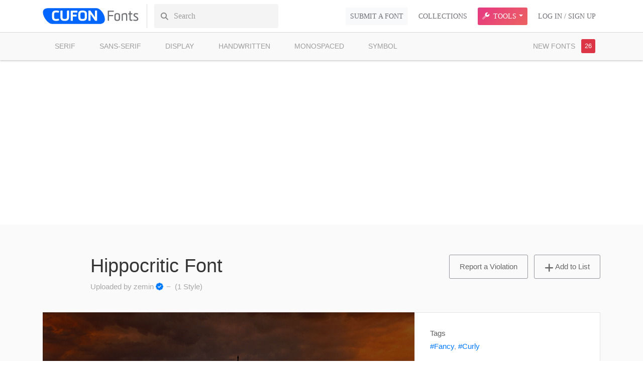

--- FILE ---
content_type: text/html; charset=UTF-8
request_url: https://www.cufonfonts.com/font/hippocritic
body_size: 26230
content:
<!DOCTYPE html>
<html lang="en">
<head>
 
    <script async src="https://fundingchoicesmessages.google.com/i/pub-1094451841583211?ers=1" nonce="H-Zfwdek8olNs2WsxLQL2w"></script><script nonce="H-Zfwdek8olNs2WsxLQL2w">(function() {function signalGooglefcPresent() {if (!window.frames['googlefcPresent']) {if (document.body) {const iframe = document.createElement('iframe'); iframe.style = 'width: 0; height: 0; border: none; z-index: -1000; left: -1000px; top: -1000px;'; iframe.style.display = 'none'; iframe.name = 'googlefcPresent'; document.body.appendChild(iframe);} else {setTimeout(signalGooglefcPresent, 0);}}}signalGooglefcPresent();})();</script>

    
            <!-- Google Tag Manager -->
        <script>(function(w,d,s,l,i){w[l]=w[l]||[];w[l].push({'gtm.start':
                    new Date().getTime(),event:'gtm.js'});var f=d.getElementsByTagName(s)[0],
                j=d.createElement(s),dl=l!='dataLayer'?'&l='+l:'';j.async=true;j.src=
                'https://www.googletagmanager.com/gtm.js?id='+i+dl;f.parentNode.insertBefore(j,f);
            })(window,document,'script','dataLayer','GTM-K6ZXLTJ');</script>
        <!-- End Google Tag Manager -->

    


    <meta charset="UTF-8">
    <meta name="viewport" content="width=device-width, initial-scale=1, maximum-scale=5, user-scalable=no">

    <link rel="shortcut icon" href="/favicon.ico" type="image/x-icon">
    <link rel="icon" href="/favicon.ico" type="image/x-icon">
    <meta property="fb:app_id" content="778396135675985">

    
    

    <link rel="dns-prefetch" href="//cufonfonts.com">
    <link rel="dns-prefetch" href="//fonts.googleapis.com">

    <link rel='preload' href='/assets/css/style.css?v=1756990610' as='style' />
    <link rel='preload' href='/assets/js/app.min.js?v=1756990604' as='script' />




    <meta name="csrf-param" content="_csrf">
<meta name="csrf-token" content="lMpm5OP2YAgr-vGJHfHvxaOkasy5Mho7AzZvrdRNwx_9_DnTuYdWP2O5qOVVw6KVzc0BjfpxXH9LDxjqhzuOTw==">
    <title>Hippocritic Font : Download Free for Desktop &amp; Webfont</title>

    <meta name="description" content="Download Hippocritic font for PC/Mac for free, take a test-drive and see the entire character set. Moreover, you can embed it to your website with @font-face support.">
<meta property="og:title" content="Hippocritic Font | Download Free Fonts for Desktop &amp; Webfonts">
<meta property="og:description" content="Download the Hippocritic font for free to create great typographic content.">
<meta property="og:image" content="https://www.cufonfonts.com/images/thumb/2230/hippocritic-741x415-fb85148554.jpg">
<meta property="og:image" content="https://www.cufonfonts.com/images/thumb/2230/hippocritic-741x415-9890cd5e37.jpg">
<meta property="og:image" content="https://www.cufonfonts.com/images/thumb/2230/hippocritic-741x415-16b01b60fe.jpg">
<meta property="og:image" content="https://www.cufonfonts.com/images/thumb/2230/hippocritic-741x415-0d671e0e76.jpg">
<meta property="og:url" content="https://www.cufonfonts.com/font/hippocritic">
<meta property="og:type" content="website">
<link href="https://www.cufonfonts.com/font/hippocritic" rel="canonical">
<link href="https://www.cufonfonts.com/images/thumb/2230/hippocritic-741x415-fb85148554.jpg" rel="preload" as="image">
<style type="text/css">@font-face {font-family:Playfair Display;font-style:normal;font-weight:400;src:url(/cf-fonts/v/playfair-display/5.0.18/cyrillic/wght/normal.woff2);unicode-range:U+0301,U+0400-045F,U+0490-0491,U+04B0-04B1,U+2116;font-display:swap;}@font-face {font-family:Playfair Display;font-style:normal;font-weight:400;src:url(/cf-fonts/v/playfair-display/5.0.18/latin/wght/normal.woff2);unicode-range:U+0000-00FF,U+0131,U+0152-0153,U+02BB-02BC,U+02C6,U+02DA,U+02DC,U+0304,U+0308,U+0329,U+2000-206F,U+2074,U+20AC,U+2122,U+2191,U+2193,U+2212,U+2215,U+FEFF,U+FFFD;font-display:swap;}@font-face {font-family:Playfair Display;font-style:normal;font-weight:400;src:url(/cf-fonts/v/playfair-display/5.0.18/latin-ext/wght/normal.woff2);unicode-range:U+0100-02AF,U+0304,U+0308,U+0329,U+1E00-1E9F,U+1EF2-1EFF,U+2020,U+20A0-20AB,U+20AD-20CF,U+2113,U+2C60-2C7F,U+A720-A7FF;font-display:swap;}@font-face {font-family:Playfair Display;font-style:normal;font-weight:400;src:url(/cf-fonts/v/playfair-display/5.0.18/vietnamese/wght/normal.woff2);unicode-range:U+0102-0103,U+0110-0111,U+0128-0129,U+0168-0169,U+01A0-01A1,U+01AF-01B0,U+0300-0301,U+0303-0304,U+0308-0309,U+0323,U+0329,U+1EA0-1EF9,U+20AB;font-display:swap;}@font-face {font-family:Playfair Display;font-style:normal;font-weight:500;src:url(/cf-fonts/v/playfair-display/5.0.18/vietnamese/wght/normal.woff2);unicode-range:U+0102-0103,U+0110-0111,U+0128-0129,U+0168-0169,U+01A0-01A1,U+01AF-01B0,U+0300-0301,U+0303-0304,U+0308-0309,U+0323,U+0329,U+1EA0-1EF9,U+20AB;font-display:swap;}@font-face {font-family:Playfair Display;font-style:normal;font-weight:500;src:url(/cf-fonts/v/playfair-display/5.0.18/latin/wght/normal.woff2);unicode-range:U+0000-00FF,U+0131,U+0152-0153,U+02BB-02BC,U+02C6,U+02DA,U+02DC,U+0304,U+0308,U+0329,U+2000-206F,U+2074,U+20AC,U+2122,U+2191,U+2193,U+2212,U+2215,U+FEFF,U+FFFD;font-display:swap;}@font-face {font-family:Playfair Display;font-style:normal;font-weight:500;src:url(/cf-fonts/v/playfair-display/5.0.18/latin-ext/wght/normal.woff2);unicode-range:U+0100-02AF,U+0304,U+0308,U+0329,U+1E00-1E9F,U+1EF2-1EFF,U+2020,U+20A0-20AB,U+20AD-20CF,U+2113,U+2C60-2C7F,U+A720-A7FF;font-display:swap;}@font-face {font-family:Playfair Display;font-style:normal;font-weight:500;src:url(/cf-fonts/v/playfair-display/5.0.18/cyrillic/wght/normal.woff2);unicode-range:U+0301,U+0400-045F,U+0490-0491,U+04B0-04B1,U+2116;font-display:swap;}@font-face {font-family:Playfair Display;font-style:normal;font-weight:600;src:url(/cf-fonts/v/playfair-display/5.0.18/latin-ext/wght/normal.woff2);unicode-range:U+0100-02AF,U+0304,U+0308,U+0329,U+1E00-1E9F,U+1EF2-1EFF,U+2020,U+20A0-20AB,U+20AD-20CF,U+2113,U+2C60-2C7F,U+A720-A7FF;font-display:swap;}@font-face {font-family:Playfair Display;font-style:normal;font-weight:600;src:url(/cf-fonts/v/playfair-display/5.0.18/latin/wght/normal.woff2);unicode-range:U+0000-00FF,U+0131,U+0152-0153,U+02BB-02BC,U+02C6,U+02DA,U+02DC,U+0304,U+0308,U+0329,U+2000-206F,U+2074,U+20AC,U+2122,U+2191,U+2193,U+2212,U+2215,U+FEFF,U+FFFD;font-display:swap;}@font-face {font-family:Playfair Display;font-style:normal;font-weight:600;src:url(/cf-fonts/v/playfair-display/5.0.18/vietnamese/wght/normal.woff2);unicode-range:U+0102-0103,U+0110-0111,U+0128-0129,U+0168-0169,U+01A0-01A1,U+01AF-01B0,U+0300-0301,U+0303-0304,U+0308-0309,U+0323,U+0329,U+1EA0-1EF9,U+20AB;font-display:swap;}@font-face {font-family:Playfair Display;font-style:normal;font-weight:600;src:url(/cf-fonts/v/playfair-display/5.0.18/cyrillic/wght/normal.woff2);unicode-range:U+0301,U+0400-045F,U+0490-0491,U+04B0-04B1,U+2116;font-display:swap;}@font-face {font-family:Playfair Display;font-style:normal;font-weight:700;src:url(/cf-fonts/v/playfair-display/5.0.18/vietnamese/wght/normal.woff2);unicode-range:U+0102-0103,U+0110-0111,U+0128-0129,U+0168-0169,U+01A0-01A1,U+01AF-01B0,U+0300-0301,U+0303-0304,U+0308-0309,U+0323,U+0329,U+1EA0-1EF9,U+20AB;font-display:swap;}@font-face {font-family:Playfair Display;font-style:normal;font-weight:700;src:url(/cf-fonts/v/playfair-display/5.0.18/latin/wght/normal.woff2);unicode-range:U+0000-00FF,U+0131,U+0152-0153,U+02BB-02BC,U+02C6,U+02DA,U+02DC,U+0304,U+0308,U+0329,U+2000-206F,U+2074,U+20AC,U+2122,U+2191,U+2193,U+2212,U+2215,U+FEFF,U+FFFD;font-display:swap;}@font-face {font-family:Playfair Display;font-style:normal;font-weight:700;src:url(/cf-fonts/v/playfair-display/5.0.18/cyrillic/wght/normal.woff2);unicode-range:U+0301,U+0400-045F,U+0490-0491,U+04B0-04B1,U+2116;font-display:swap;}@font-face {font-family:Playfair Display;font-style:normal;font-weight:700;src:url(/cf-fonts/v/playfair-display/5.0.18/latin-ext/wght/normal.woff2);unicode-range:U+0100-02AF,U+0304,U+0308,U+0329,U+1E00-1E9F,U+1EF2-1EFF,U+2020,U+20A0-20AB,U+20AD-20CF,U+2113,U+2C60-2C7F,U+A720-A7FF;font-display:swap;}@font-face {font-family:Playfair Display;font-style:italic;font-weight:400;src:url(/cf-fonts/v/playfair-display/5.0.18/latin/wght/italic.woff2);unicode-range:U+0000-00FF,U+0131,U+0152-0153,U+02BB-02BC,U+02C6,U+02DA,U+02DC,U+0304,U+0308,U+0329,U+2000-206F,U+2074,U+20AC,U+2122,U+2191,U+2193,U+2212,U+2215,U+FEFF,U+FFFD;font-display:swap;}@font-face {font-family:Playfair Display;font-style:italic;font-weight:400;src:url(/cf-fonts/v/playfair-display/5.0.18/cyrillic/wght/italic.woff2);unicode-range:U+0301,U+0400-045F,U+0490-0491,U+04B0-04B1,U+2116;font-display:swap;}@font-face {font-family:Playfair Display;font-style:italic;font-weight:400;src:url(/cf-fonts/v/playfair-display/5.0.18/latin-ext/wght/italic.woff2);unicode-range:U+0100-02AF,U+0304,U+0308,U+0329,U+1E00-1E9F,U+1EF2-1EFF,U+2020,U+20A0-20AB,U+20AD-20CF,U+2113,U+2C60-2C7F,U+A720-A7FF;font-display:swap;}@font-face {font-family:Playfair Display;font-style:italic;font-weight:400;src:url(/cf-fonts/v/playfair-display/5.0.18/vietnamese/wght/italic.woff2);unicode-range:U+0102-0103,U+0110-0111,U+0128-0129,U+0168-0169,U+01A0-01A1,U+01AF-01B0,U+0300-0301,U+0303-0304,U+0308-0309,U+0323,U+0329,U+1EA0-1EF9,U+20AB;font-display:swap;}</style>
<link href="/assets/css/coloris.min.css?v=1756990610" rel="stylesheet" media="print" onload="this.media=&quot;all&quot;">
<link type="text/css" href="/assets/css/style.css?v=1756990610" rel="stylesheet" media="all">
<script src="https://challenges.cloudflare.com/turnstile/v0/api.js?render=explicit" defer></script></head>
<body class="">

    <!-- Google Tag Manager (noscript) -->
    <noscript><iframe src="https://www.googletagmanager.com/ns.html?id=GTM-K6ZXLTJ"
                      height="0" width="0" style="display:none;visibility:hidden"></iframe></noscript>
    <!-- End Google Tag Manager (noscript) -->




<header>
    <div class="navbar-bg">
        <div class="container">
            <div class="row">
                <div class="col">
                    <nav class="navbar navbar-expand-lg navbar-light navbar-header">


                        <a title="Cufon Fonts | Download Free Fonts for Desktop & Webfonts"
                           class="navbar-brand" href="/">
                            <svg xmlns="http://www.w3.org/2000/svg" viewBox="0 0 413 82" enable-background="new 0 0 413 82"><style type="text/css">.st0{fill:#0066FF;} .st1{enable-background:new ;} .st2{fill:#FFFFFF;} .st3{fill:#6C6E74;}</style><g id="logo"><path class="st0" d="M23.4 6.9c47.7 0 180.5.1 207.7 0s59.6 68.1 13.2 68.1c-46.3 0-176.6-.5-202.9 0s-65.7-68.1-18-68.1z" id="bg"/><g id="logo_x5F_text"><g class="st1"><path class="st2" d="M49.3 43.7c0 7.1 1.3 10 9.1 10h.5c3.2 0 6-.5 8.8-1.3 1.1-.3 3.1 5 3.1 5.9 0 2.5-8.9 3.5-11.9 3.5h-.5c-12.3 0-18.3-4.1-18.3-16.6v-11.3c0-12.5 6-16.6 18.3-16.6h.5c3.1 0 11.9 1 11.9 3.5 0 .9-2 6.2-3.1 5.9-2.8-.8-5.6-1.4-8.8-1.4h-.5c-7.8 0-9.1 2.9-9.1 10v8.4zM104.4 18.9c0-1.3 5.2-1.7 6.8-1.7 1.1 0 2.2.9 2.2 1.9v26c0 12.5-5.9 16.6-18.4 16.6h-.5c-12.3 0-18.3-4.1-18.3-16.6v-26.2c0-1.3 5.2-1.7 6.8-1.7 1.1 0 2.2.9 2.2 1.9v24.6c0 7 1.6 10 9.3 10h.5c7.8 0 9.4-3 9.4-10v-24.8zM129.7 59.9c0 1-1.1 1.9-2.2 1.9-1.6 0-6.8-.4-6.8-1.6v-40.7c0-.9 1-1.6 2.2-1.6h25.1c1 0 1.6 1.1 1.6 2.1 0 1.5-.2 5.9-1.4 5.9h-18.4v9.2h14.9c.8 0 1.5 1.1 1.5 2.1 0 1.5-.1 5.9-1.3 5.9h-15.1v16.8zM171.4 61.7c-12.3 0-18.3-4.1-18.3-16.6v-11.2c0-12.5 6-16.6 18.3-16.6h.5c12.4 0 18.4 4.1 18.4 16.6v11.1c0 12.5-6 16.6-18.4 16.6h-.5zm-9-17.1c0 7 1.3 9.1 9.1 9.1h.5c7.7 0 9.1-2 9.1-9.1v-10.3c0-7-1.4-9.1-9.1-9.1h-.5c-7.7 0-9.1 2-9.1 9.1v10.3zM231.7 61.7c-1.6 0-5.9-.2-6.8-1.4l-19.1-27.2v26.7c0 1-1.1 1.9-2.2 1.9-1.5 0-6.7-.4-6.7-1.7v-41.6c0-1.2 5-1.3 6.6-1.3 1 0 1.8.9 2.3 1.6l19.1 27.2v-27.6c0-1.2 5.5-1.3 7.1-1.3 1.1 0 1.9.8 1.9 1.8v41.2c0 1.1-1.2 1.7-2.2 1.7z"/></g><g class="st1"><path class="st3" d="M285.6 60c0 .9-.5 1.7-1.4 1.7-1.3 0-4-.4-4-1.1v-41.5c0-.9.6-1.3 2-1.3h22.7c.7 0 1.4.5 1.4 1.3 0 1.2-.3 3.5-1 3.5h-19.7v14h16.6c.7 0 1.4.5 1.4 1.4 0 1.2-.4 3.4-1 3.4h-17v18.6zM308.8 40c0-8.5 3.5-11.3 11.9-11.3h.2c8.4 0 11.9 2.9 11.9 11.3v10.6c0 8.5-3.5 11.3-11.9 11.3h-.2c-8.4 0-11.9-2.9-11.9-11.3v-10.6zm12.2 17.4c5.8 0 6.8-2.5 6.8-7.9v-8.5c0-5.5-1.1-8-6.8-8h-.3c-5.8 0-6.8 2.5-6.8 8v8.5c0 5.4 1.1 7.9 6.8 7.9h.3zM358.7 41.1c0-3.8-.1-7.9-3.8-7.9-4.9 0-10 1.7-10 2.6v24.4c0 .8-.6 1.4-1.4 1.4-1.3 0-3.7-.2-3.7-1v-27c0-2.2 7-5.1 16-5.1 7.3 0 7.9 5.8 7.9 11v20.6c0 .8-.6 1.4-1.4 1.4-1.2 0-3.6-.2-3.6-1v-19.4zM378.5 33.9v19.3c0 2.2.7 3.8 3 3.8.9 0 1.8-.4 3.5-.9.6-.2 1.3 1.8 1.6 2.8.2.7-.2 1.3-.9 1.6-2 .8-3.1 1.3-5.6 1.3-3.5 0-6.6-1.9-6.6-7.8v-20h-4.2c-.7 0-1.1-.6-1.1-1.2 0-1.1.2-3.5 1.3-3.5h4v-8.3c0-.7 2.5-1 3.7-1 .8 0 1.4.6 1.4 1.4v7.9h6.6c.7 0 1.1.5 1.1 1.2 0 1.1-.2 3.5-1.3 3.5h-6.5zM399.6 57.3c3.1 0 6.8-.6 6.8-4 0-6.1-15.5-7.6-15.5-16.4 0-7.1 5.7-8.2 11.2-8.2 2.7 0 5 .3 7.3 1 .8.2 1.3.8 1.2 1.5-.2 1.1-.9 3.2-1.6 3.1-2.3-.6-4.6-1.1-6.9-1.1-3.4 0-6.1.8-6.1 3.7 0 5 15.5 6.5 15.5 16.5 0 6.8-5.6 8.5-11.7 8.5-2.8 0-6.7-.6-9.1-1.3-.8-.3-1.2-.8-1-1.6.2-1.1.9-3.1 1.6-2.9 2.5.5 5.3 1.2 8.3 1.2z"/></g></g></g></svg>                        </a>


                        <button class="navbar-toggler " type="button" data-toggle="collapse" data-target="#collapsex">
                            <span class="navbar-toggler-icon"></span>
                        </button>


                        <div class="collapse navbar-collapse" id="collapsex">
                            <div class="nav-search d-none d-lg-block">
                                <form class="form-inline search-form" autocomplete="off" id="search-form" onsubmit="return false"
                                      method="GET" action="/search">
                                    <i class="fa-solid fa-magnifying-glass"></i>
                                    <input id="autocomplete" autocomplete="off" class="form-control" name="q"
                                           value="" type="search"
                                           placeholder="Search">
                                </form>
                            </div>

                            <ul id="w0" class="navbar-nav nav-fill ml-auto pt-4 pt-lg-0 nav"><li class="nav-item"><a class="btn-light btn-submit-font nav-link" href="/account/font-submit">Submit a Font</a></li>
<li class="nav-item"><a class="nav-link" href="/collections">Collections</a></li>
<li class="dropdown nav-item"><a class="designer-tools-nav-btn dropdown-toggle nav-link" href="#" data-toggle="dropdown"><i class="fa-duotone fa-wrench mr-1"></i> Tools</a><div id="w1" class="dropdown-menu"><a class="dropdown-item" href="/background-remover"><i class="fa-regular fa-eraser mr-1"></i> Background Remover</a>
<a class="dropdown-item" href="/tiny-image"><i class="fa-regular fa-layer-group mr-1"></i> TinyImage</a>
<a class="dropdown-item" href="/unicode-character-table"><i class="fa-regular fa-table mr-1"></i> Character Table</a></div></li>
<li class="nav-item"><a class="nav-link" href="/user/login">Log In / Sign Up</a></li></ul>

                        </div>


                    </nav>
                </div>
            </div>
        </div>
    </div>

    <div class="nav-search mx-3  d-lg-none">
        <form class="form-inline search-form" autocomplete="off" id="search-form" onsubmit="return false"
              method="GET" action="/search">
            <i class="fa-solid fa-magnifying-glass"></i>
            <input id="autocomplete" autocomplete="off" class="form-control" name="q"
                   value="" type="search"
                   placeholder="Search">
        </form>
    </div>

    <div class="navbar-category-bg shadow-sm">
        <div class="container">
            <div class="row">
                <div class="col">


                            <nav class="navbar-category w-100">
                                <div class="row">
                                    <div class="col-lg-8">
                                    <ul class="navbar-category-menu nav flex-row flex-nowrap justify-content-lg-around  text-md-left">
                                                                                    <li class="nav-item ">
                                                <a class="nav-link"
                                                   href="/category/serif"
                                                   title="Free SERIF fonts">SERIF</a>
                                            </li>
                                                                                    <li class="nav-item ">
                                                <a class="nav-link"
                                                   href="/category/sans-serif"
                                                   title="Free SANS-SERIF fonts">SANS-SERIF</a>
                                            </li>
                                                                                    <li class="nav-item ">
                                                <a class="nav-link"
                                                   href="/category/display"
                                                   title="Free DISPLAY fonts">DISPLAY</a>
                                            </li>
                                                                                    <li class="nav-item ">
                                                <a class="nav-link"
                                                   href="/category/handwritten"
                                                   title="Free HANDWRITTEN fonts">HANDWRITTEN</a>
                                            </li>
                                                                                    <li class="nav-item ">
                                                <a class="nav-link"
                                                   href="/category/monospaced"
                                                   title="Free MONOSPACED fonts">MONOSPACED</a>
                                            </li>
                                                                                    <li class="nav-item ">
                                                <a class="nav-link"
                                                   href="/category/symbol"
                                                   title="Free SYMBOL fonts">SYMBOL</a>
                                            </li>
                                                                            </ul>
                                    </div>

                                    <div class="col-lg-4  mt-sm-0">


                                                                                    <ul class="d-none d-lg-flex nav flex-column flex-md-row justify-content-end text-md-left text-center">
                                                <li class="nav-item ">
                                                    <a class="nav-link position-relative btn-new-fonts"
                                                       href="/new-fonts"
                                                       title="New added fonts">NEW
                                                        FONTS <span class="n-badge radius-3 red">0</span></a>
                                                </li>
                                            </ul>

                                                                            </div>
                                </div>
                            </nav>


                        </div>




                </div>
            </div>
        </div>


</header>







<div class="layout">

    
    

<script type="application/ld+json">
    {
        "@context": "https://schema.org",
        "@type": "CreativeWork",
        "name": "Hippocritic Font",
        "url": "https://www.cufonfonts.com/font/hippocritic",
        "description": "Download Hippocritic font for PC/Mac for free, take a test-drive and see the entire character set. Moreover, you can embed it to your website with @font-face support.",
        "mainEntity": {
            "@type": "CreativeWork",
            "name": "Hippocritic",
            "author": {
                "@type": "Person",
                "name": ""
            },
            "about": "",
            "keywords": "Fancy,Curly"
        },
        "publisher": {
            "@type": "Organization",
            "name": "Cufon Fonts",
            "url": "https://www.cufonfonts.com"
        },
        "potentialAction": {
            "@type": "SearchAction",
            "target": "https://www.cufonfonts.com/search/{search_term_string}",
            "query-input": "required name=search_term_string"
        }
    }
</script>


    <div class="container">
        <div class="row">
            <div class="col-md-12 mt-4 pb-4 text-center">
                <!-- CufonHeaderBig -->
                <ins class="adsbygoogle"
                     style="display:block"
                     data-ad-client="ca-pub-1094451841583211"
                     data-ad-slot="2147723832"
                     data-ad-format="auto"></ins>
                <script>
                    (adsbygoogle = window.adsbygoogle || []).push({});
                </script>
            </div>
        </div>
    </div>

<section class="bg-gray">
    <div class="container">


        <div class="row">

            <div class="col-sm-12">


                <div class="font-header">


                    <div class="row ">
                        <div class="col-lg-6 offset-lg-1">
                            <h1>Hippocritic Font</h1>
                            <p>Uploaded by zemin <i class="fa-solid fa-badge-check text-primary"></i>  &#69707; (1 Style)
                            </p>
                        </div>
                        <div class="col-lg-5 col-md-7 col-sm-9 text-lg-right">
                            <div class="row ">
                                <div class="col">


                                    
<a href="#" id="report-btn" data-toggle="modal" data-target="#reportModal" title="" class="btn btn-md btn-outline-gray mr-2 "><i
            class="mdi mdi-information-outline"></i> Report a Violation</a>



<script>
    var cf_report_init = false;

    function _turnstileCbReport(){
        if (cf_report_init) return;
        if (typeof turnstile === 'undefined') {
            return;
        }
        turnstile.render('#cf-report', {
            sitekey: '0x4AAAAAABdhAXa2Rm8wY4F-',
            theme: 'light',
        });
        cf_report_init = true;
    }
</script>




                                    <a data-collection="1" data-font-family-id="2230" href="#" title=""
                                       class="btn btn-md btn-outline-gray "><i
                                                class="fa-solid fa-plus"></i> Add to List                                    </a>

                                </div>
                            </div>


                        </div>
                    </div>
                </div>
            </div>

        </div>

        <div class="row mt-4">
            <div class="col-sm-12 font-global-information">
                <div class="row no-gutters">

                    <div class=" col-lg-7 col-xl-8">

                        <div class="font-detail-cover">

                            <div id="carouselExampleIndicators" class="carousel slide" data-ride="false">
                                <ol class="carousel-indicators">

                                                                            <li data-target="#carouselExampleIndicators" data-slide-to="0"
                                            class="active"></li>

                                                                                <li data-target="#carouselExampleIndicators" data-slide-to="1"
                                            class=""></li>

                                                                                <li data-target="#carouselExampleIndicators" data-slide-to="2"
                                            class=""></li>

                                                                                <li data-target="#carouselExampleIndicators" data-slide-to="3"
                                            class=""></li>

                                        

                                </ol>
                                <div class="carousel-inner" role="listbox">
                                                                            <div class="carousel-item active">
                                                                                            <img width="741" height="415"
                                                     src="https://www.cufonfonts.com/images/thumb/2230/hippocritic-741x415-fb85148554.jpg"
                                                     fetchpriority="high"
                                                     decoding="sync"
                                                     alt="Hippocritic Font">
                                                                                    </div>
                                                                                <div class="carousel-item ">
                                                                                            <img width="741" height="415"
                                                     src="https://www.cufonfonts.com/images/thumb/2230/hippocritic-741x415-9890cd5e37.jpg"
                                                     loading="lazy"
                                                     decoding="async"
                                                     alt="Hippocritic Font">
                                                                                    </div>
                                                                                <div class="carousel-item ">
                                                                                            <img width="741" height="415"
                                                     src="https://www.cufonfonts.com/images/thumb/2230/hippocritic-741x415-16b01b60fe.jpg"
                                                     loading="lazy"
                                                     decoding="async"
                                                     alt="Hippocritic Font">
                                                                                    </div>
                                                                                <div class="carousel-item ">
                                                                                            <img width="741" height="415"
                                                     src="https://www.cufonfonts.com/images/thumb/2230/hippocritic-741x415-0d671e0e76.jpg"
                                                     loading="lazy"
                                                     decoding="async"
                                                     alt="Hippocritic Font">
                                                                                    </div>
                                                                        </div>
                                <a class="carousel-control-prev" href="#carouselExampleIndicators" role="button"
                                   data-slide="prev">
                                    <span class="carousel-control-prev-icon" aria-hidden="true"></span>
                                    <span class="sr-only">Previous</span>
                                </a>
                                <a class="carousel-control-next" href="#carouselExampleIndicators" role="button"
                                   data-slide="next">
                                    <span class="carousel-control-next-icon" aria-hidden="true"></span>
                                    <span class="sr-only">Next</span>
                                </a>
                            </div>


                        </div>

                    </div>
                    <div class="col-lg-5 col-xl-4">
                        <div class="font-detail-information d-flex flex-column justify-content-between">


                                                            <div class="row">
                                    <div class="col-md-12">
                                        <b>Tags</b>
                                        <p class="mt-1"><a href="/search/Fancy">#Fancy</a>, <a href="/search/Curly">#Curly</a></p>
                                    </div>
                                    <div class="col-md-6">
                                        <b>License</b>
                                        <p class="mt-1 small">-</p>
                                    </div>
                                    <div class="col-md-6 overflow-hidden">
                                        <b>Designer</b>
                                        <p class="mt-1 small">-</p>
                                    </div>
                                </div>
                                <div class="row">
                                                                                                                        <div class="col-sm-12 mt-1">
                                                <a href="/download/web-font/hippocritic"
                                                   class="btn btn-md btn-outline-green btn-block btn-webfont-download"
                                                   data-event-category="User"
                                                   data-event-action="download webfont"
                                                   title="Download Hippocritic Webfont @font-face kit"><i
                                                            class="fad fa-brackets-curly mr-2"></i> Download @font-face Kit                                                </a>
                                            </div>
                                                                                <div class="col-sm-12 mt-3">
                                            <button data-download-font data-slug="hippocritic"
                                                    data-time="MjIzMGVsbWE="
                                                    class="btn-download btn btn-md btn-blue btn-block"
                                                    data-event-category="User"
                                                    data-event-action="download font"
                                                    title="Download Free Hippocritic Font for PC/Mac">
                                                <i
                                                        class="fa-solid fa-download mr-2"></i> Download Font for PC/Mac                                            </button>
                                        </div>

                                    

                                    <div class="col-sm-6 mt-3">
                                        

    <a href="#" class="btn btn-md btn-gray btn-block btn-like" title=""><i class="fa-solid fa-heart mr-1"></i>
        <span>Like</span></a>







                                    </div>
                                    <div class="col-sm-6 mt-3">
                                        
    <button class="btn btn-block share-button btn-md btn-gray" title="Share"><i class="fa-solid fa-share mr-1"></i>
        Share</button>

                                    </div>


                                </div>
                            
                        </div>
                    </div>
                </div>
            </div>
                            <div class="col-12 mt-2">
                    <div class="envato-tagline"
                         style="width: 100%;height: auto;margin-top: 0;vertical-align: middle;padding: 20px;background: #444;text-align: center;color: #F3F3F3;font-size:14px;">


                        <a href="https://1.envato.market/c/2673108/298927/4662?subId1=tagline&subId2=hyperlink_header_html&subId3=https%3A%2F%2Felements.envato.com&u=https%3A%2F%2Felements.envato.com"
                           target="_blank" style="display:block;text-decoration: none; color: white !important;">
                            <div style="display: flex; align-items: center;gap: 20px;justify-content: center;flex-wrap: wrap; ">
                                <div>
                                    <img src="https://assets.elements.envato.com/apps/storefront/EnvatoLogoLight-b794a434513b3b975d91.svg"
                                         alt="Envato Logo"
                                         width="154" height="30"
                                         style="max-width: 154px; display: block;">
                                </div>
                                <div style="font-size: 15px; line-height: 1.4;">
                                    Need something else? Access over 10,000+<br>
                                    Commercial Fonts with
                                </div>
                                <div
                                        style="border: 1px solid #9cee69;width: 180px;padding-top: 10px;padding-bottom: 10px;margin-left: 20px;border-radius: 6px;background-color: transparent;box-sizing:border-box;color:#9cee69;cursor:pointer;display:inline-block;font-family:proxima-nova-1, proxima-nova-2, arimo, Helvetica, sans-serif;font-size:15px;font-style:normal;font-weight:600;line-height:22.4px;transition-property:all;transition-timing-function:ease-in-out;vertical-align:baseline;-webkit-appearance:none;">
                                    Download
                                    Now
                                </div>
                            </div>
                        </a>


                    </div>
                </div>
                        <div class="col-12">
                <nav>
                    <ul class="breadcrumb"><li class='breadcrumb-item'><a href="/">Home</a></li>
<li class='breadcrumb-item'><a href="/category/display">DISPLAY</a></li>
<li class='breadcrumb-item active'>Hippocritic Font</li>
</ul>                </nav>
            </div>

                    </div>
    </div>


</section>
<div class="container-fluid">
    <div class="row">
        <div class="col">
            <div class="navbar-tabs-bg">
                <div class="container">
                    <div class="row">
                                                    <div class="col-lg-11 offset-lg-1">
                                                                <nav>
                                    <ul class="nav flex-column flex-md-row justify-content-between" role="tablist">
                                        <li class="flex-md-fill text-center text-lg-left nav-item">
                                            <a class="nav-link active" href="#overview" data-target="#overview"
                                               data-toggle="tab"
                                               role="tab">Font Overview</a>
                                        </li>
                                        <li class="flex-md-fill text-center text-lg-left nav-item">
                                            <a class="nav-link" href="#comments" data-target="#comments"
                                               data-toggle="tab"
                                               role="tab">Comments</a>
                                        </li>
                                                                                                                        <li class="flex-md-fill text-center text-lg-left nav-item">
                                            <a class="nav-link text-gradient2 font-weight-medium"
                                               href="#image-generator" data-target="#image-generator" data-toggle="tab"
                                               role="tab"><i
                                                        class="fa-solid fa-heart text-danger mr-1"></i> Image & SVG Generator                                            </a>
                                        </li>
                                        <li class="flex-md-fill text-center text-lg-left nav-item">
                                            <a class="nav-link" href="#license" data-target="#license" data-toggle="tab"
                                               role="tab">License</a>
                                        </li>


                                    </ul>
                                </nav>
                            </div>
                        </div>
                    </div>
                </div>
            </div>
        </div>
    </div>

    <section class="bg-white">
        <div class="container mt-5">
            <div class="row">
                <div class="col-lg-8 offset-lg-1">
                    <div class="tab-content">
                        <div class="tab-pane active" id="overview" role="tabpanel">


                            
                                                            <div class="mb-5">
                                    <h5 class="mb-3">Tags</h5>                                    <p class="mt-1"><a href="/search/Fancy">#Fancy</a>, <a href="/search/Curly">#Curly</a></p>
                                </div>
                            
                            

                                                            <div>
                                    <h5 class="mb-1">Supported Languages</h5><br><button class="btn btn-sm btn-outline-secondary mr-2 mb-2" data-toggle="charmap" data-name="English">English</button> <button class="btn btn-sm btn-outline-secondary mr-2 mb-2" data-toggle="charmap" data-name="Javanese">Javanese</button> <button class="btn btn-sm btn-outline-secondary mr-2 mb-2" data-toggle="charmap" data-name="Italian">Italian</button> <button class="btn btn-sm btn-outline-secondary mr-2 mb-2" data-toggle="charmap" data-name="Cebuano">Cebuano</button> <button class="btn btn-sm btn-outline-secondary mr-2 mb-2" data-toggle="charmap" data-name="Malagasy">Malagasy</button> <button class="btn btn-sm btn-outline-secondary mr-2 mb-2" data-toggle="charmap" data-name="Swahili">Swahili</button> <button class="btn btn-sm btn-outline-secondary mr-2 mb-2" data-toggle="charmap" data-name="Filipino">Filipino</button> <button class="btn btn-sm btn-outline-secondary mr-2 mb-2" data-toggle="charmap" data-name="Afrikaans">Afrikaans</button> <button class="btn btn-sm btn-outline-secondary mr-2 mb-2" data-toggle="charmap" data-name="Catalan">Catalan</button> <button class="btn btn-sm btn-outline-secondary mr-2 mb-2" data-toggle="charmap" data-name="French">French</button> <button class="btn btn-sm btn-outline-secondary mr-2 mb-2" data-toggle="charmap" data-name="German">German</button> <button class="btn btn-sm btn-outline-secondary mr-2 mb-2" data-toggle="charmap" data-name="Portuguese">Portuguese</button> <button class="btn btn-sm btn-outline-secondary mr-2 mb-2" data-toggle="charmap" data-name="Swedish">Swedish</button> <button class="btn btn-sm btn-outline-secondary mr-2 mb-2" data-toggle="charmap" data-name="Spanish">Spanish</button>                                     <br>
                                    <br>
                                </div>

                            

                            <div id="unicode-blocks">
                                <h5 class="mb-1">Unicode Blocks</h5><br><button class="btn btn-secondary btn-sm mr-2 mb-2" data-toggle="charmap" data-name="Basic Latin">Basic Latin</button> <button class="btn btn-secondary btn-sm mr-2 mb-2" data-toggle="charmap" data-name="Latin-1 Supplement">Latin-1 Supplement</button> <button class="btn btn-secondary btn-sm mr-2 mb-2" data-toggle="charmap" data-name="All Characters"><i class="fa-regular fa-table mr-1"></i> View All Characters</button>                                 <br>
                                <br>
                            </div>


                                                        <img width="" height="" src="https://www.cufonfonts.com/images/2229/hippocritic-font-large-preview.png"
                                 class="mw-100 h-auto font-preview-large "
                                 alt="Hippocritic font preview">

                            <br>
                            <br>


                                                            <!-- AnasayfaYatay -->
                                <ins class="adsbygoogle"
                                     style="display:block"
                                     data-ad-client="ca-pub-1094451841583211"
                                     data-ad-slot="7994749791"
                                     data-ad-format="auto"></ins>
                                <script>
                                    (adsbygoogle = window.adsbygoogle || []).push({});
                                </script>
                                <br>
                            
                                                            <div class="font-list-item-preview">


                                    <h4>HippoCritic <span class="float-right small">Ver 1.000 𑁋 Modified at Nov 22, 1994</span>
                                    </h4>

                                    <img width="825" height="64" class="font-image"
                                         src="https://www.cufonfonts.com/images/2229/hippocritic-font-list-preview.png"
                                         alt="HippoCritic font">

                                    
                                </div>
                            

                        </div>
                        
                        
                        <div class="tab-pane " id="image-generator" role="tabpanel">


                            <div class="test-area">
                                <form method="post" id="test-form" class="d-block overflow-x-auto w-100">

                                    <div class="mb-4">
                                        <label class="form-label text-black-50">VARIANTS</label>

                                        <div class="d-flex flex-wrap" style="gap: .6rem">
                                                                                            <div class="font-radio">
                                                    <input class="d-none" checked                                                           type="radio" id="font_2229" name="fontName"
                                                           data-is-variable="0"
                                                           data-id="2229" value="HippoCritic">
                                                    <label title="HippoCritic" for="font_2229"
                                                           style="font-family: 'HippoCritic'">HippoCritic</label>
                                                </div>
                                                                                    </div>

                                    </div>

                                    <div class="border-bottom pb-4">
                                        <div class="row">
                                            <div class="col-lg-3 mb-3 mb-lg-0">
                                                <div class="range">
                                                    <label for="customRange2" class="form-label text-black-50">FONT
                                                        SIZE</label>
                                                    <input name="fontSize" type="range" class="custom-range" value="60"
                                                           min="12"
                                                           max="120"
                                                           id="customRange2">
                                                </div>
                                            </div>
                                            <div class="col-lg-3 mb-3 mb-lg-0">
                                                <div class="range">
                                                    <label for="customRange3"
                                                           class="form-label text-black-50">SPACING</label>
                                                    <input name="fontPadding" type="range" class="custom-range"
                                                           value="10" step="5"
                                                           min="10"
                                                           max="60"
                                                           id="customRange3">
                                                </div>
                                            </div>
                                            <div class="col-lg-2 mb-3 mb-lg-0">
                                                <div class="color cbutton">
                                                    <label for="bgColor"
                                                           class="form-label text-black-50">BACKGROUND </label>
                                                    <input type="text" name="bgColor" class="coloris" data-coloris
                                                           value="#ffffff" id="bgColor">
                                                </div>
                                            </div>
                                            <div class="col-lg-2 mb-3 mb-lg-0">
                                                <div class="color cbutton">
                                                    <label for="textColor" class="form-label text-black-50">FONT
                                                        COLOR</label>
                                                    <input type="text" name="textColor" id="textColor"
                                                           class="coloris" data-coloris
                                                           value="#000000">
                                                </div>
                                            </div>
                                            <div class="col-lg-2 mb-3 mb-lg-0">
                                                <div class="color cbutton">
                                                    <label class="form-label text-black-50 d-block">ALIGN</label>
                                                    <div class="btn-group btn-group-sm btn-group-toggle"
                                                         data-toggle="buttons">
                                                        <label class="btn btn-light active">
                                                            <input type="radio" name="align" value="left" checked> <i
                                                                    class="fa-regular fa-align-left"></i>
                                                        </label>
                                                        <label class="btn btn-light">
                                                            <input type="radio" name="align" value="center"> <i
                                                                    class="fa-regular fa-align-center"></i>
                                                        </label>
                                                        <label class="btn btn-light">
                                                            <input type="radio" name="align" value="right"><i
                                                                    class="fa-regular fa-align-right"></i>
                                                        </label>
                                                    </div>
                                                </div>
                                            </div>
                                        </div>

                                        <hr class="variable-row d-none"/>
                                        <div class="row mt-3 variable-row d-none" id="variable-row">

                                        </div>

                                    </div>
                                </form>


                                <div class="bg-transparent test-preview-wrapper mt-4">
                                    <div class="test-preview" id="test-preview" autofocus
                                         style="font-family: 'HippoCritic'; background-color: #ffffff"
                                         contenteditable="true" spellcheck="false" multiple="false">
                                        Type your text here
                                    </div>
                                </div>
                                <div class="d-flex flex-column flex-lg-row flex-wrap  border-top mt-4 pt-4"
                                     style="gap: 1rem">

                                    <button class="btn btn-danger d-inline-flex align-items-center"
                                            id="test-svg">
                                        <i class="fa-duotone fa-compass-drafting mr-1"></i>
                                        <span class="spinner-border spinner-border-sm mr-1 d-none" role="status"
                                              aria-hidden="true"></span>
                                        <b>Copy
                                            SVG</b>&nbsp; to Clipboard
                                    </button>


                                    <button class="btn  btn-outline-primary"
                                            id="test-download"><i class="fa-duotone fa-image mr-1"></i> Download as PNG
                                    </button>


                                    <button class="btn btn-light" data-toggle="collapse"
                                            data-target="#font-generator-info">
                                        About Service
                                    </button>


                                </div>
                                <div class="pt-5">


                                    <h5 class="mb-3">Change Log</h5>
                                    <ul class="list-group list-group-flush mb-4 ">
                                        <li class="list-group-item pl-0">
                                            <div class="d-flex flex-row flex-nowrap">
                                                <div class="date flex-shrink-0 mr-2">
                                                    21.03.2025 𑁋
                                                </div>
                                                <div class="text flex-grow-1">
                                                    The issue of corrupted characters in the SVG output for some fonts
                                                    has been resolved.
                                                </div>
                                            </div>

                                        </li>
                                        <li class="list-group-item pl-0">21.03.2025 𑁋 The issue of not working with
                                            certain fonts has been fixed.
                                        </li>


                                    </ul>

                                    <div class="text-muted">
                                        With this tool, you can easily copy your desired text in SVG format without the
                                        need
                                        to download the font. You can then paste it into design programs such as Adobe
                                        XD,
                                        Adobe Illustrator, Figma, and edit it as needed. This user-friendly tool aims to
                                        simplify the process of copying text in SVG format, providing convenience and
                                        flexibility for your design projects. By utilizing this tool, you can seamlessly
                                        integrate your text into your designs and make desired modifications without the
                                        hassle of font downloads.
                                    </div>
                                </div>


                            </div>


                            <div class="pt-5 mt-5  border-top">
                                <div class="text-muted collapse" id="font-generator-info">


                                    <h5 class="text-gradient2 fw-light pb-4">Image Generator:<br><span
                                                class="fw-bold pt-1 d-block h3">Customize and Visualize Your Texts!</span>
                                    </h5>

                                    <p>Image Generator is a service that allows you to fully customize your texts and
                                        visualize them in various formats. This user-friendly tool enables you to adjust
                                        font style, font size, background color, font color, and your text content.

                                    </p>

                                    <p>
                                        Image Generator enables you to customize the background and font colors to make
                                        your
                                        texts visually appealing. You can choose your preferred colors or utilize color
                                        palettes to achieve specific color harmonies. This allows you to adjust your
                                        texts
                                        to reflect the identity of your projects or brand.


                                    </p>
                                    <p>
                                        Image Generator provides outputs in SVG and PNG formats based on user
                                        preferences.
                                        The SVG format allows you to save your texts as vector-based graphics, ensuring
                                        no
                                        loss of quality when resizing. The PNG format provides high-quality raster
                                        images.
                                        This allows you to obtain ideal outputs for using your designs on websites,
                                        social
                                        media platforms, or printed materials.


                                    </p>


                                </div>
                            </div>
                        </div>
                        <div class="tab-pane" id="license" role="tabpanel">
                                                        <h5>License </h5>
                            <br>
                                                            <p>“HippoCritic” Copyright © 1994 by Susan Townsend; v1.0</p>
                                <br>
                                <br>
                                                        
                            <br>
                            <br>
                            <hr>
                            <br>
                            <div class="notice text-muted font-weight-light">
                                <b>Legal notice</b><br>
                                <br>
                                Before using this font, please carefully check the information provided under the
                                license heading. The texts under the license heading are automatically generated from
                                the font itself and may sometimes be incomplete. It is your responsibility to research
                                the license information regarding the usage rights of the font you have downloaded.
                                Protecting the intellectual property rights of font creators is of great importance;
                                using a copyrighted and commercial font for free is illegal.
                                <br>
                                <br>
                                At CufonFonts, we attach great importance to intellectual property rights. If you
                                believe that this typeface violates copyright laws and is not legal, please inform us
                                for the removal or revision of the typeface. The legal authority of the typeface can
                                make a request by using the "Report Violation" button above.


                                <br>
                                <br>
                                You can also use the links below to check the legal or commercial status of this font;
                                <br><br>
                                <a href="https://www.myfonts.com/search?query=Hippocritic"
                                   target="_blank" class="btn btn-sm btn-gray" rel="nofollow noreferrer" title="">MyFonts.com</a>
                                <a href="https://www.fonts.com/search/all-fonts?searchtext=Hippocritic&submit=Search"
                                   target="_blank" rel="nofollow noreferrer" class="btn btn-sm btn-gray ml-1" title="">Fonts.com</a>
                                <br><br>
                                <br>
                            </div>
                        </div>
                        <div class="tab-pane" id="comments" role="tabpanel">

                            <form id="comment-form" action="/font/hippocritic" method="post">
<input type="hidden" name="_csrf" value="lMpm5OP2YAgr-vGJHfHvxaOkasy5Mho7AzZvrdRNwx_9_DnTuYdWP2O5qOVVw6KVzc0BjfpxXH9LDxjqhzuOTw==">
                            <div class="form-group field-commentform-nickname required">
<input type="text" id="commentform-nickname" class="form-control border-dark" name="CommentForm[nickname]" placeholder="Your username" aria-required="true">
<div class="invalid-feedback"></div>
</div>
                            <div class="form-group field-commentform-comment required">
<textarea id="commentform-comment" class="form-control border-dark" name="CommentForm[comment]" rows="4" placeholder="Join the conversation and share your thoughts..." aria-required="true"></textarea>
<div class="invalid-feedback"></div>
</div>

                            <div class="form-group border-bottom mb-5">
                                <div class="d-flex justify-content-between align-items-start">
                                    <button type="submit" class="btn btn-dark">Send</button>
                                    <div id="cf-comment" class="form-group">
                                        <!-- Cloudflare Turnstile widget buraya -->
                                    </div>

                                </div>
                            </div>

                            </form>

                            <div id="comment-list"></div>

                        </div>

                    </div>

                    <!-- Row - Ad Space  -->


                </div>

                <div class="col-lg-3 mt-5 mt-md-0">
                                            <div class="ads">
                            <!-- AnasayfaYatay -->
                            <ins class="adsbygoogle"
                                 style="display:block"
                                 data-ad-client="ca-pub-1094451841583211"
                                 data-ad-slot="7994749791"
                                 data-ad-format="auto"></ins>
                            <script>
                                (adsbygoogle = window.adsbygoogle || []).push({});
                            </script>
                        </div>
                    

                </div>

            </div>
                            <div class="row mt-5">
                    <div class="col-sm-12">
                        <!-- AnasayfaYatay -->
                        <ins class="adsbygoogle"
                             style="display:block"
                             data-ad-client="ca-pub-1094451841583211"
                             data-ad-slot="7994749791"
                             data-ad-format="auto"></ins>
                        <script>
                            (adsbygoogle = window.adsbygoogle || []).push({});
                        </script>
                    </div>
                </div>
                    </div>

    </section>

    
    <div id="download-result" class="d-none">
        <section>
            <div class="container ">
                <div class="row">
                    <div class="col-sm-12 mt-1 text-center">
                        <h2>Your download will begin in a moment.</h2>
                        <p class="sub-title">If it doesn't, <a href="#" data-download-font
                                                               data-slug="hippocritic"
                                                               data-time="MjIzMGVsbWE=">restart
                                the
                                download.</a>
                        </p>


                                                <div class="hr"></div>


                                                    <div class="banner-container-content-ad"
                                 style="margin-top: 30px;text-align: center;margin-bottom: 0px;max-width: 100%;min-height: 0px;">


                                <div class="title" style="margin-bottom: 8px;width: 100%;"><h3
                                            style=" margin-bottom: 16px;">How
                                        About 1.5 Million Design Resources?</h3>
                                    <p class="sub-title" style="margin-bottom: 0px;">
                                        Don't forget to check out our
                                        partners over at Envato
                                        Elements<br>where you can explore over 1.5 million items with unlimited
                                        downloads:
                                    </p>
                                </div>
                                <div class="link-container"
                                     style="position: relative !important; height:auto !important;">
                                    <a href="https://1.envato.market/c/2673108/298927/4662?subId1=CTA&subId2=hyperlink_header_html&subId3=https%3A%2F%2Felements.envato.com&u=https%3A%2F%2Felements.envato.com"
                                       style="margin-left: auto;margin-right: auto;"
                                       onclick="javascript:window.open('https://1.envato.market/c/2673108/298927/4662?subId1=CTA&subId2=hyperlink_header_html&subId3=https%3A%2F%2Felements.envato.com&u=https%3A%2F%2Felements.envato.com	'); return false;">
                                        <button class="CTA" type="button" style="font-size:14px;font-weight: 600">
                                            Download Now
                                        </button>
                                    </a></div>
                            </div>

                            <div class="hr"></div>
                        

                        <div class="d-flex justify-content-center flex-wrap" style="gap:20px">
                        <a href="javascript:void(0);" data-sharer="facebook" data-width="800" data-height="600"
                           data-url="https://www.cufonfonts.com/font/hippocritic" title="" class="btn-fb-share"><i
                                    class="fa-brands fa-facebook"></i>
                            SHARE ON FACEBOOK</a>
                        <a href="/new-fonts" title="" class="btn-fb-share btn-discover"><i
                                    class="fa-solid fa-stars"></i>DISCOVER
                            NEW FONTS</a>
                        </div>

                    </div>
                </div>
            </div>
        </section>
    </div>


            <section class="bg-gray pt-5">
            <div class="container ">
                <div class="row">
                    <div class="col-sm-12 mt-1">
                        <div class="page-title">
                            <h3>Users who viewed this font also viewed</h3>
                        </div>


                                                    
<div class="font-list-item " data-id="15378" data-slug="fredoka-one" data-create-date="2019-04-24 16:46:23">
    <div class="row">
        <div class="col-lg-9">
            <div class="font-preview">
                <h4><a href="https://www.cufonfonts.com/font/fredoka-one"
                       title="Fredoka One font download">Fredoka One</a>
                </h4>
                <p class="text-muted small">
                    Added by zemin  <i class="fa-solid fa-badge-check"></i> (1 Style)</p>

                <a href="https://www.cufonfonts.com/font/fredoka-one"                    class="font-image-link"  title="Fredoka One font download">
                                            <img class="font-image " width="825" height="64"
                             src="https://www.cufonfonts.com/images/18586/fredoka-one-regular-font-preview.png"
                             alt="Fredoka One font download"/>
                    
                </a>
            </div>
        </div>
        <div class="col-lg-3">
            <div class="font-download text-center d-flex flex-column">
                <p class="text-muted small px-3">Available for Commercial Use</p>
                                    <button  data-download-font data-slug="fredoka-one"  data-time="MTUzNzhlbG1h"
                       title="Fredoka One font download"
                       class="btn btn-sm btn-outline-primary btn-block btn-rounded"><i class="fa-solid fa-download mr-1"></i> Download</button>
                                <a href="#" title=""
                   data-collection="1" data-font-family-id="15378"
                   class="btn btn-sm btn-outline-success btn-block btn-rounded"><i class="fa-solid fa-plus mr-1"></i> Add to List</a>
            </div>
        </div>
    </div>

</div>
                        
                        <br>
                    </div>
                </div>
            </div>
        </section>
    
            <section class="bg-white pt-5">
            <div class="container ">
                <div class="row">
                    <div class="col-sm-12 mt-1">
                        <div class="page-title">
                            <h3>Similar Fonts</h3>
                        </div>

                                                    
<div class="font-list-item " data-id="68250" data-slug="candelita" data-create-date="2021-11-12 17:24:26">
    <div class="row">
        <div class="col-lg-9">
            <div class="font-preview">
                <h4><a href="https://www.cufonfonts.com/font/candelita"
                       title="Candelita font download">Candelita</a>
                </h4>
                <p class="text-muted small">
                    Added by ubrekke   (1 Style)</p>

                <a href="https://www.cufonfonts.com/font/candelita"                    class="font-image-link"  title="Candelita font download">
                                            <img class="font-image " width="825" height="64"
                             src="https://www.cufonfonts.com/images/111119/candelita-regular-font-preview.png"
                             alt="Candelita font download"/>
                    
                </a>
            </div>
        </div>
        <div class="col-lg-3">
            <div class="font-download text-center d-flex flex-column">
                <p class="text-muted small px-3">Free for personal use</p>
                                    <button  data-download-font data-slug="candelita"  data-time="NjgyNTBlbG1h"
                       title="Candelita font download"
                       class="btn btn-sm btn-outline-primary btn-block btn-rounded"><i class="fa-solid fa-download mr-1"></i> Download</button>
                                <a href="#" title=""
                   data-collection="1" data-font-family-id="68250"
                   class="btn btn-sm btn-outline-success btn-block btn-rounded"><i class="fa-solid fa-plus mr-1"></i> Add to List</a>
            </div>
        </div>
    </div>

</div>
                                                    
<div class="font-list-item " data-id="132071" data-slug="fox-studios-australia-animated" data-create-date="2025-06-25 23:38:45">
    <div class="row">
        <div class="col-lg-9">
            <div class="font-preview">
                <h4><a href="https://www.cufonfonts.com/font/fox-studios-australia-animated"
                       title="Fox Studios Australia Animated font download">Fox Studios Australia Animated</a>
                </h4>
                <p class="text-muted small">
                    Added by BananaFonts  <i class="fa-solid fa-badge-check"></i> (1 Style)</p>

                <a href="https://www.cufonfonts.com/font/fox-studios-australia-animated"                    class="font-image-link"  title="Fox Studios Australia Animated font download">
                                            <img class="font-image " width="825" height="64"
                             src="https://www.cufonfonts.com/images/204763/fox-studios-australia-animated-regular-font-preview.png"
                             alt="Fox Studios Australia Animated font download"/>
                    
                </a>
            </div>
        </div>
        <div class="col-lg-3">
            <div class="font-download text-center d-flex flex-column">
                <p class="text-muted small px-3">Free for Personal Use</p>
                                    <button  data-download-font data-slug="fox-studios-australia-animated"  data-time="MTMyMDcxZWxtYQ=="
                       title="Fox Studios Australia Animated font download"
                       class="btn btn-sm btn-outline-primary btn-block btn-rounded"><i class="fa-solid fa-download mr-1"></i> Download</button>
                                <a href="#" title=""
                   data-collection="1" data-font-family-id="132071"
                   class="btn btn-sm btn-outline-success btn-block btn-rounded"><i class="fa-solid fa-plus mr-1"></i> Add to List</a>
            </div>
        </div>
    </div>

</div>
                                                    
<div class="font-list-item " data-id="70543" data-slug="the-laguna" data-create-date="2021-12-10 16:42:38">
    <div class="row">
        <div class="col-lg-9">
            <div class="font-preview">
                <h4><a href="https://www.cufonfonts.com/font/the-laguna"
                       title="The Laguna font download">The Laguna</a>
                </h4>
                <p class="text-muted small">
                    Added by destiney.becker   (1 Style)</p>

                <a href="https://www.cufonfonts.com/font/the-laguna"                    class="font-image-link"  title="The Laguna font download">
                                            <img class="font-image " width="825" height="64"
                             src="https://www.cufonfonts.com/images/114693/the-laguna-regular-font-preview.png"
                             alt="The Laguna font download"/>
                    
                </a>
            </div>
        </div>
        <div class="col-lg-3">
            <div class="font-download text-center d-flex flex-column">
                <p class="text-muted small px-3">Free for personal use</p>
                                    <button  data-download-font data-slug="the-laguna"  data-time="NzA1NDNlbG1h"
                       title="The Laguna font download"
                       class="btn btn-sm btn-outline-primary btn-block btn-rounded"><i class="fa-solid fa-download mr-1"></i> Download</button>
                                <a href="#" title=""
                   data-collection="1" data-font-family-id="70543"
                   class="btn btn-sm btn-outline-success btn-block btn-rounded"><i class="fa-solid fa-plus mr-1"></i> Add to List</a>
            </div>
        </div>
    </div>

</div>
                                                    
<div class="font-list-item " data-id="77801" data-slug="georgia-estate" data-create-date="2022-03-11 12:52:00">
    <div class="row">
        <div class="col-lg-9">
            <div class="font-preview">
                <h4><a href="https://www.cufonfonts.com/font/georgia-estate"
                       title="Georgia Estate font download">Georgia Estate</a>
                </h4>
                <p class="text-muted small">
                    Added by berge.vern   (1 Style)</p>

                <a href="https://www.cufonfonts.com/font/georgia-estate"                    class="font-image-link"  title="Georgia Estate font download">
                                            <img class="font-image " width="825" height="64"
                             src="https://www.cufonfonts.com/images/125731/georgia-estate-regular-font-preview.png"
                             alt="Georgia Estate font download"/>
                    
                </a>
            </div>
        </div>
        <div class="col-lg-3">
            <div class="font-download text-center d-flex flex-column">
                <p class="text-muted small px-3">Free for personal use</p>
                                    <button  data-download-font data-slug="georgia-estate"  data-time="Nzc4MDFlbG1h"
                       title="Georgia Estate font download"
                       class="btn btn-sm btn-outline-primary btn-block btn-rounded"><i class="fa-solid fa-download mr-1"></i> Download</button>
                                <a href="#" title=""
                   data-collection="1" data-font-family-id="77801"
                   class="btn btn-sm btn-outline-success btn-block btn-rounded"><i class="fa-solid fa-plus mr-1"></i> Add to List</a>
            </div>
        </div>
    </div>

</div>
                        
                        <br>
                    </div>
                </div>
            </div>
        </section>
    
                <section class="bg-gray pt-5">
            <div class="container ">
                <div class="row">
                    <div class="col-sm-12 mt-1">
                        <div class="page-title">
                            <h3>Newly added fonts</h3>
                        </div>

                                                    
<div class="font-list-item " data-id="140326" data-slug="gero-bold-font" data-create-date="2025-10-31 07:23:12">
    <div class="row">
        <div class="col-lg-9">
            <div class="font-preview">
                <h4><a href="https://www.cufonfonts.com/font/gero-bold-font"
                       title="Gero Bold Font font download">Gero Bold Font</a>
                </h4>
                <p class="text-muted small">
                    Added by limitype  <i class="fa-solid fa-badge-check"></i> (1 Style)</p>

                <a href="https://www.cufonfonts.com/font/gero-bold-font"                    class="font-image-link"  title="Gero Bold Font font download">
                                            <img class="font-image " width="825" height="64"
                             src="https://www.cufonfonts.com/images/215489/gero-demo-bold-font-preview.png"
                             alt="Gero Bold Font font download"/>
                    
                </a>
            </div>
        </div>
        <div class="col-lg-3">
            <div class="font-download text-center d-flex flex-column">
                <p class="text-muted small px-3">Free for Personal Use</p>
                                    <button  data-download-font data-slug="gero-bold-font"  data-time="MTQwMzI2ZWxtYQ=="
                       title="Gero Bold Font font download"
                       class="btn btn-sm btn-outline-primary btn-block btn-rounded"><i class="fa-solid fa-download mr-1"></i> Download</button>
                                <a href="#" title=""
                   data-collection="1" data-font-family-id="140326"
                   class="btn btn-sm btn-outline-success btn-block btn-rounded"><i class="fa-solid fa-plus mr-1"></i> Add to List</a>
            </div>
        </div>
    </div>

</div>
                                                    
<div class="font-list-item " data-id="140313" data-slug="bright-shine-2" data-create-date="2025-10-31 04:55:02">
    <div class="row">
        <div class="col-lg-9">
            <div class="font-preview">
                <h4><a href="https://www.cufonfonts.com/font/bright-shine-2"
                       title="Bright Shine font download">Bright Shine</a>
                </h4>
                <p class="text-muted small">
                    Added by audreanne.swaniawski   (1 Style)</p>

                <a href="https://www.cufonfonts.com/font/bright-shine-2"                    class="font-image-link"  title="Bright Shine font download">
                                            <img class="font-image " width="825" height="64"
                             src="https://www.cufonfonts.com/images/215475/bright-shine-font-preview.png"
                             alt="Bright Shine font download"/>
                    
                </a>
            </div>
        </div>
        <div class="col-lg-3">
            <div class="font-download text-center d-flex flex-column">
                <p class="text-muted small px-3">Free for personal use</p>
                                    <button  data-download-font data-slug="bright-shine-2"  data-time="MTQwMzEzZWxtYQ=="
                       title="Bright Shine font download"
                       class="btn btn-sm btn-outline-primary btn-block btn-rounded"><i class="fa-solid fa-download mr-1"></i> Download</button>
                                <a href="#" title=""
                   data-collection="1" data-font-family-id="140313"
                   class="btn btn-sm btn-outline-success btn-block btn-rounded"><i class="fa-solid fa-plus mr-1"></i> Add to List</a>
            </div>
        </div>
    </div>

</div>
                                                    
<div class="font-list-item " data-id="140321" data-slug="frugal-2" data-create-date="2025-10-31 07:55:02">
    <div class="row">
        <div class="col-lg-9">
            <div class="font-preview">
                <h4><a href="https://www.cufonfonts.com/font/frugal-2"
                       title="FRUGAL font download">FRUGAL</a>
                </h4>
                <p class="text-muted small">
                    Added by heller   (1 Style)</p>

                <a href="https://www.cufonfonts.com/font/frugal-2"                    class="font-image-link"  title="FRUGAL font download">
                                            <img class="font-image " width="825" height="64"
                             src="https://www.cufonfonts.com/images/215483/frugal-font-preview.png"
                             alt="FRUGAL font download"/>
                    
                </a>
            </div>
        </div>
        <div class="col-lg-3">
            <div class="font-download text-center d-flex flex-column">
                <p class="text-muted small px-3">Free for personal use</p>
                                    <button  data-download-font data-slug="frugal-2"  data-time="MTQwMzIxZWxtYQ=="
                       title="FRUGAL font download"
                       class="btn btn-sm btn-outline-primary btn-block btn-rounded"><i class="fa-solid fa-download mr-1"></i> Download</button>
                                <a href="#" title=""
                   data-collection="1" data-font-family-id="140321"
                   class="btn btn-sm btn-outline-success btn-block btn-rounded"><i class="fa-solid fa-plus mr-1"></i> Add to List</a>
            </div>
        </div>
    </div>

</div>
                                                    
<div class="font-list-item " data-id="140352" data-slug="rapika-logical" data-create-date="2025-11-01 08:55:02">
    <div class="row">
        <div class="col-lg-9">
            <div class="font-preview">
                <h4><a href="https://www.cufonfonts.com/font/rapika-logical"
                       title="Rapika Logical font download">Rapika Logical</a>
                </h4>
                <p class="text-muted small">
                    Added by wilhelmine.gusikowski   (2 Styles)</p>

                <a href="https://www.cufonfonts.com/font/rapika-logical"                    class="font-image-link"  title="Rapika Logical font download">
                                            <img class="font-image " width="825" height="64"
                             src="https://www.cufonfonts.com/images/215511/rapika-logical-font-preview.png"
                             alt="Rapika Logical font download"/>
                    
                </a>
            </div>
        </div>
        <div class="col-lg-3">
            <div class="font-download text-center d-flex flex-column">
                <p class="text-muted small px-3">Free for personal use</p>
                                    <button  data-download-font data-slug="rapika-logical"  data-time="MTQwMzUyZWxtYQ=="
                       title="Rapika Logical font download"
                       class="btn btn-sm btn-outline-primary btn-block btn-rounded"><i class="fa-solid fa-download mr-1"></i> Download</button>
                                <a href="#" title=""
                   data-collection="1" data-font-family-id="140352"
                   class="btn btn-sm btn-outline-success btn-block btn-rounded"><i class="fa-solid fa-plus mr-1"></i> Add to List</a>
            </div>
        </div>
    </div>

</div>
                        
                        <br>
                    </div>
                </div>
            </div>
        </section>
    

    <section class="pt-2 pb-5">
        <div class="container ">
            <div class="row justify-content-center align-self-center ">
                <div class="col-md-6 mt-3 text-center">

                    <a href="/new-fonts"
                       class="btn btn-block btn-explore btn-outline-gray d-flex align-items-center justify-content-between"
                       title="">

                        <span>
                        <b>Newly</b> added fonts                             </span>
                        <i class="ml-auto fa-regular fa-arrow-up-right"></i>
                    </a>

                </div>
                <div class="col-md-6 mt-3 text-center">

                    <a href="https://www.cufonfonts.com/category/display"
                       class="btn btn-block btn-explore btn-outline-primary d-flex align-items-center"
                       title="">
                        <span>
                        Discover other fonts in <b>DISPLAY</b>                             </span>
                        <i class="ml-auto fa-regular fa-arrow-up-right"></i></a>

                </div>
            </div>
        </div>
    </section>

    

    <div id="download-modal" class="mfp-hide white-popup-block">

        <a href="/" title="">
            <img src="/assets/img/tt_text.png">
        </a>


        <br>
        <br>
        <a href="#" title="" data-sharer="facebook" data-width="800" data-height="600" data-url="https://www.cufonfonts.com/font/hippocritic">
            <img src="/assets/img/tt_share.png">
        </a>

        <br><br><br>
        <div class="fb-like-box">
            <div class="fb-like-title">CUFONFONTS.COM FACEBOOK PAGE OPENED!</div>
            <div class="fb-like" data-href="https://www.facebook.com/cufonfont/" data-layout="standard"
                 data-action="like"
                 data-size="large" data-show-faces="true" data-share="false"></div>
        </div>


    </div>

    
<div id="charmap" class="fade modal" role="dialog" tabindex="-1" aria-hidden="true" aria-labelledby="charmap-label">
<div class="modal-dialog modal-lg modal-dialog-scrollable" role="document">
<div class="modal-content">
<div class="modal-header">
<h5 id="charmap-label" class="modal-title">Character Map</h5>
<button type="button" class="close" data-dismiss="modal"><span aria-hidden="true">&times;</span></button>
</div>
<div class="modal-body">
    <div id="char_list" class="charmap-table list"></div>
    
</div>

</div>
</div>
</div>    <style>
        .font-global-information .google-auto-placed {
            display: none !important;
        }
    </style>

    <script>



    </script>

    
</div>


<div class="modal fade" id="alertModal">
    <div class="modal-dialog" role="document">
        <div class="modal-content">
            <div class="modal-header">
                <h5 class="modal-title">{{title}}</h5>
                <button type="button" class="close" data-dismiss="modal" aria-label="Close">
                    <span aria-hidden="true">&times;</span>
                </button>
            </div>
            <div class="modal-body">
                <p>{{message}}</p>
            </div>
            <div class="modal-footer">
                <button type="button" class="btn btn-secondary" data-dismiss="modal">Close</button>
            </div>
        </div>
    </div>
</div>


<div class="modal fade" id="collectionModal">
    <div class="modal-dialog" role="document">
        <div class="modal-content">
            <div class="modal-header">
                <h5 class="modal-title">Add to List</h5>
                <button type="button" class="close" data-dismiss="modal" aria-label="Close">
                    <span aria-hidden="true">&times;</span>
                </button>
            </div>
            <div class="modal-body">
                <script type="text/html" id="collectionModalTemplate">

                    <div class="list-group overflow-auto" style="max-height: 300px">

                        {{^collections}}
                        <p class="text-muted text-center">Your list is empty</p>
                        {{/collections}}

                        {{#collections}}
                        <a href="#" data-collection-id="{{id}}"
                           class="list-group-item list-group-item-action collection-item d-flex justify-content-start align-items-center">{{title}}
                            {{#in_collection}}
                            &nbsp;<i class="fad fa-check"></i>
                            {{/in_collection}}
                            <button data-collection-id="{{id}}"
                                    class="btn btn-sm btn-outline-light delete-collection ml-auto">
                                <i class="fas fa-trash"></i>
                            </button>
                        </a>

                        {{/collections}}

                    </div>

                    <br>
                    <div class="alert alert-danger d-none"></div>


                    <form method="post" id="add-to-collection-form">
                        <div class="input-group ">
                            <input type="hidden" name="font_family_id" value="">
                            <input type="hidden" name="act" value="create">
                            <input class="form-control" value="" name="name" type="text"
                                   placeholder="Create new public list">
                            <div class="input-group-append">
                                <button class="btn btn-secondary"
                                        type="submit">Add</button>
                            </div>
                        </div>
                    </form>

                </script>
            </div>

        </div>
    </div>
</div>


    
<div class="modal fade text-left" id="reportModal">
    <div class="modal-dialog" role="document">
        <div class="modal-content">
            <div class="modal-header">
                <h5 class="modal-title">Report a Violation</h5>
                <button type="button" class="close" data-dismiss="modal" aria-label="Close">
                    <span aria-hidden="true">&times;</span>
                </button>
            </div>
            <form id="report-form" action="/font/hippocritic" method="post">
<input type="hidden" name="_csrf" value="lMpm5OP2YAgr-vGJHfHvxaOkasy5Mho7AzZvrdRNwx_9_DnTuYdWP2O5qOVVw6KVzc0BjfpxXH9LDxjqhzuOTw==">
            <div class="modal-body">
                <div class="form-group field-report-reason required">
<label for="report-reason">Reason</label>
<select id="report-reason" class="custom-select" name="Report[reason]" aria-required="true">
<option value="">What is the reason for reporting?</option>
<option value="Copyright infringement">Copyright infringement</option>
</select>

<div class="invalid-feedback"></div>
</div>                <div class="row">
                    <div class="col-md-6">  <div class="form-group field-report-email required">
<label for="report-email">E-Mail</label>
<input type="text" id="report-email" class="form-control" name="Report[email]" aria-required="true">

<div class="invalid-feedback"></div>
</div></div>
                    <div class="col-md-6"> <div class="form-group field-report-fullname required">
<label for="report-fullname">Fullname</label>
<input type="text" id="report-fullname" class="form-control" name="Report[fullname]" aria-required="true">

<div class="invalid-feedback"></div>
</div></div>
                </div>


                <div class="form-group field-report-message required">
<label for="report-message">Message</label>
<textarea id="report-message" class="form-control" name="Report[message]" rows="4" placeholder="Please prove to us that you are the owner of this font..." aria-required="true"></textarea>

<div class="invalid-feedback"></div>
</div>                <div id="cf-report"></div>

            </div>
            <div class="modal-footer">
                <input type="submit" class="btn btn-primary" value="Send">
            </div>
            </form>        </div>
    </div>
</div>


<div class="loading-screen">

    <div class="centerx">
        <div class="logo-anim text-center">
            <svg xmlns="http://www.w3.org/2000/svg" viewBox="0 0 410 68" id="S14UY8-Dl7"><style>@-webkit-keyframes BJOUY8ZPeQ_Animation{0%{opacity:  1;}50%{opacity:  0.6;}100%{opacity:  1;}}@keyframes BJOUY8ZPeQ_Animation{0%{opacity:  1;}50%{opacity:  0.6;}100%{opacity:  1;}}@-webkit-keyframes r1ULFL-vgQ_r1X7K-PgQ_Animation{0%{-webkit-transform:  translate(0px, 0px);transform:  translate(0px, 0px);}50%{-webkit-transform:  translate(10px, 0px);transform:  translate(10px, 0px);}100%{-webkit-transform:  translate(0px, 0px);transform:  translate(0px, 0px);}}@keyframes r1ULFL-vgQ_r1X7K-PgQ_Animation{0%{-webkit-transform:  translate(0px, 0px);transform:  translate(0px, 0px);}50%{-webkit-transform:  translate(10px, 0px);transform:  translate(10px, 0px);}100%{-webkit-transform:  translate(0px, 0px);transform:  translate(0px, 0px);}}@-webkit-keyframes BJOUY8ZPeQ_BkWu_-DeQ_Animation{0%{-webkit-transform:  rotate(0deg);transform:  rotate(0deg);}50%{-webkit-transform:  rotate(-5deg);transform:  rotate(-5deg);}100%{-webkit-transform:  rotate(0deg);transform:  rotate(0deg);}}@keyframes BJOUY8ZPeQ_BkWu_-DeQ_Animation{0%{-webkit-transform:  rotate(0deg);transform:  rotate(0deg);}50%{-webkit-transform:  rotate(-5deg);transform:  rotate(-5deg);}100%{-webkit-transform:  rotate(0deg);transform:  rotate(0deg);}}@-webkit-keyframes r1P8KUZDlX_Animation{0%{opacity:  0.4;}50%{opacity:  1;}100%{opacity:  0.4;}}@keyframes r1P8KUZDlX_Animation{0%{opacity:  0.4;}50%{opacity:  1;}100%{opacity:  0.4;}}#S14UY8-Dl7 *{-webkit-animation-duration:  1s;animation-duration:  1s;-webkit-animation-iteration-count:  infinite;animation-iteration-count:  infinite;-webkit-animation-timing-function:  cubic-bezier(0, 0, 1, 1);animation-timing-function:  cubic-bezier(0, 0, 1, 1);}#H1H8FIWDl7{-webkit-transform:  translate(-58.978px, -31.9px);transform:  translate(-58.978px, -31.9px);}#r1ULFL-vgQ{fill: #006dd9;-webkit-transform:  translate(83px, 31.421px);transform:  translate(83px, 31.421px);}#r1P8KUZDlX{fill: #fff;-webkit-transform:  translate(95px, 86px);transform:  translate(95px, 86px);-webkit-transform-origin:  50% 50%;transform-origin:  50% 50%;transform-box:  fill-box;opacity:  0.1;-webkit-animation-name:  r1P8KUZDlX_Animation;animation-name:  r1P8KUZDlX_Animation;}#BJOUY8ZPeQ{fill: #6c6e74;-webkit-transform:  translate(334px, 86px);transform:  translate(334px, 86px);-webkit-animation-name:  BJOUY8ZPeQ_Animation;animation-name:  BJOUY8ZPeQ_Animation;-webkit-transform-origin:  50% 50%;transform-origin:  50% 50%;transform-box:  fill-box;}#r1ULFL-vgQ_H1Q2DZPx7{-webkit-transform-origin:  50% 50%;transform-origin:  50% 50%;transform-box:  fill-box;}#r1ULFL-vgQ_ryakdWvlm{-webkit-transform-origin:  50% 50%;transform-origin:  50% 50%;transform-box:  fill-box;}#BJOUY8ZPeQ_BkWu_-DeQ{-webkit-transform-origin:  50% 50%;transform-origin:  50% 50%;transform-box:  fill-box;-webkit-animation-name:  BJOUY8ZPeQ_BkWu_-DeQ_Animation;animation-name:  BJOUY8ZPeQ_BkWu_-DeQ_Animation;}#r1ULFL-vgQ_r1X7K-PgQ{-webkit-animation-name:  r1ULFL-vgQ_r1X7K-PgQ_Animation;animation-name:  r1ULFL-vgQ_r1X7K-PgQ_Animation;-webkit-transform-origin:  50% 50%;transform-origin:  50% 50%;transform-box:  fill-box;}</style><defs/><g id="H1H8FIWDl7"><g id="r1ULFL-vgQ_r1X7K-PgQ" data-animator-group="true" data-animator-type="0"><path d="M-1.631.479c47.738,0,180.52.136,207.731,0s59.562,68.1,13.228,68.1-176.623-.528-202.92,0S-49.369.479-1.631.479Z" id="r1ULFL-vgQ"/></g><path d="M12.24-25.74c0-7.08,1.26-10.02,9.06-10.02h.48a30.154,30.154,0,0,1,8.82,1.38c1.14.3,3.12-5.04,3.12-5.94,0-2.46-8.88-3.48-11.94-3.48H21.3C9-43.8,3-39.66,3-27.18V-15.9C3-3.42,9,.72,21.3.72h.48C24.84.72,33.72-.3,33.72-2.76c0-.9-1.98-6.24-3.12-5.94a32.289,32.289,0,0,1-8.82,1.32H21.3c-7.8,0-9.06-2.88-9.06-9.96Zm55.14,8.4c0,6.96-1.56,9.96-9.36,9.96h-.48c-7.74,0-9.3-3-9.3-9.96v-24.6a2.22,2.22,0,0,0-2.22-1.86c-1.56,0-6.78.36-6.78,1.68V-15.9c0,12.48,6,16.62,18.3,16.62h.48C70.44.72,76.38-3.42,76.38-15.9V-41.94a2.22,2.22,0,0,0-2.22-1.86c-1.56,0-6.78.36-6.78,1.68Zm25.32-.6h15.12c1.2,0,1.32-4.44,1.32-5.94,0-1.02-.66-2.1-1.5-2.1H92.7v-9.18h18.42c1.26,0,1.44-4.44,1.44-5.94,0-1.02-.66-2.1-1.62-2.1H85.86c-1.14,0-2.16.66-2.16,1.56V-.9C83.7.36,88.92.72,90.48.72A2.174,2.174,0,0,0,92.7-1.14ZM134.88.66c12.36,0,18.36-4.14,18.36-16.62V-27.18c0-12.48-6-16.62-18.36-16.62h-.48c-12.3,0-18.3,4.14-18.3,16.62v11.22c0,12.48,6,16.62,18.3,16.62ZM125.34-26.7c0-7.02,1.32-9.06,9.06-9.06h.48c7.74,0,9.12,2.04,9.12,9.06v10.26c0,7.02-1.38,9.06-9.12,9.06h-.48c-7.74,0-9.06-2.04-9.06-9.06ZM196.86-.84V-42A1.783,1.783,0,0,0,195-43.8c-1.62,0-7.08.06-7.08,1.26v27.6L168.78-42.18a3.4,3.4,0,0,0-2.34-1.62c-1.62,0-6.6.06-6.6,1.26V-.96c0,1.32,5.22,1.68,6.72,1.68a2.22,2.22,0,0,0,2.22-1.86v-26.7L187.92-.66c.9,1.14,5.16,1.38,6.78,1.38C195.72.72,196.86.12,196.86-.84Z" id="r1P8KUZDlX"/><g id="BJOUY8ZPeQ_BkWu_-DeQ" data-animator-group="true" data-animator-type="1"><path d="M9.54-19.56H26.52c.6,0,.96-2.22.96-3.42a1.357,1.357,0,0,0-1.38-1.38H9.54V-38.34H29.22c.66,0,.96-2.28.96-3.48a1.307,1.307,0,0,0-1.38-1.32H6.12c-1.38,0-1.98.36-1.98,1.26V-.36C4.14.3,6.78.72,8.1.72A1.523,1.523,0,0,0,9.54-.96Zm23.22,9.12C32.76-1.98,36.3.9,44.7.9h.18c8.4,0,11.94-2.88,11.94-11.34V-21c0-8.46-3.54-11.34-11.94-11.34H44.7c-8.4,0-11.94,2.88-11.94,11.34ZM44.64-3.6c-5.76,0-6.84-2.46-6.84-7.86v-8.46c0-5.46,1.08-7.98,6.84-7.98h.3c5.76,0,6.84,2.52,6.84,7.98v8.46c0,5.4-1.08,7.86-6.84,7.86ZM82.68-.24c0,.72,2.4.96,3.6.96A1.386,1.386,0,0,0,87.72-.72V-21.3c0-5.22-.54-11.04-7.86-11.04-8.94,0-15.96,2.88-15.96,5.1v27c0,.72,2.4.96,3.66.96A1.373,1.373,0,0,0,68.94-.72V-25.14c0-.9,5.04-2.58,9.96-2.58,3.66,0,3.78,4.02,3.78,7.86ZM108.9-27.12c1.08,0,1.26-2.4,1.26-3.54a1.107,1.107,0,0,0-1.08-1.2h-6.6v-7.92a1.358,1.358,0,0,0-1.38-1.38c-1.2,0-3.72.24-3.72.96v8.34H93.36c-1.08,0-1.26,2.4-1.26,3.54a1.141,1.141,0,0,0,1.08,1.2h4.2V-7.08c0,5.88,3.12,7.8,6.6,7.8a11.858,11.858,0,0,0,5.64-1.26,1.3,1.3,0,0,0,.9-1.56c-.24-1.02-.96-3-1.56-2.82a15.507,15.507,0,0,1-3.48.9c-2.34,0-3-1.62-3-3.84V-27.12ZM115.2-5.1c-.66-.18-1.38,1.86-1.56,2.94-.18.84.24,1.32,1.02,1.62A39.829,39.829,0,0,0,123.78.72c6.12,0,11.7-1.74,11.7-8.52,0-9.96-15.54-11.52-15.54-16.5,0-2.88,2.7-3.66,6.12-3.66a27.537,27.537,0,0,1,6.9,1.08c.66.18,1.32-1.98,1.56-3.06.12-.72-.42-1.26-1.2-1.5a25.02,25.02,0,0,0-7.26-.96c-5.46,0-11.16,1.08-11.16,8.22,0,8.88,15.54,10.38,15.54,16.44,0,3.42-3.78,4.02-6.84,4.02A31.15,31.15,0,0,1,115.2-5.1Z" id="BJOUY8ZPeQ"/></g></g><script>(function(){var a=document.querySelector('#S14UY8-Dl7'),b=a.querySelectorAll('style'),c=function(d){b.forEach(function(f){var g=f.textContent;g&amp;&amp;(f.textContent=g.replace(/transform-box:[^;\r\n]*/gi,'transform-box: '+d))})};c('initial'),window.requestAnimationFrame(function(){return c('fill-box')})})();</script></svg>            <br>
            <h5 class="mt-3">Progress is running, please wait...</h5>
        </div>
    </div>


</div>


<footer style="margin-top: 0;">
    <div class="container">
        <div class="row">
            <div class="col-md-3">

                <h5>FONT CATEGORIES</h5>

                <ul class=""><li><a href="/category/serif">SERIF</a></li>
<li><a href="/category/sans-serif">SANS-SERIF</a></li>
<li><a href="/category/display">DISPLAY</a></li>
<li><a href="/category/symbol">SYMBOL</a></li>
<li><a href="/category/monospaced">MONOSPACED</a></li>
<li><a href="/category/handwritten">HANDWRITTEN</a></li></ul>                <br>

            </div>

            <div class="col-md-5">

                <h5>POPULAR TAGS</h5>


                                    <a class="btn btn-sm btn-outline-secondary mr-2 mb-2"
                       href="/search/Serif" title="">#Serif</a>
                                        <a class="btn btn-sm btn-outline-secondary mr-2 mb-2"
                       href="/search/Handwritten" title="">#Handwritten</a>
                                        <a class="btn btn-sm btn-outline-secondary mr-2 mb-2"
                       href="/search/Brush" title="">#Brush</a>
                                        <a class="btn btn-sm btn-outline-secondary mr-2 mb-2"
                       href="/search/Display" title="">#Display</a>
                                        <a class="btn btn-sm btn-outline-secondary mr-2 mb-2"
                       href="/search/Fancy" title="">#Fancy</a>
                                        <a class="btn btn-sm btn-outline-secondary mr-2 mb-2"
                       href="/search/Cartoon" title="">#Cartoon</a>
                                        <a class="btn btn-sm btn-outline-secondary mr-2 mb-2"
                       href="/search/Retro" title="">#Retro</a>
                                        <a class="btn btn-sm btn-outline-secondary mr-2 mb-2"
                       href="/search/Decorative" title="">#Decorative</a>
                                        <a class="btn btn-sm btn-outline-secondary mr-2 mb-2"
                       href="/search/Modern" title="">#Modern</a>
                                        <a class="btn btn-sm btn-outline-secondary mr-2 mb-2"
                       href="/search/Basic" title="">#Basic</a>
                                        <a class="btn btn-sm btn-outline-secondary mr-2 mb-2"
                       href="/search/Script" title="">#Script</a>
                                        <a class="btn btn-sm btn-outline-secondary mr-2 mb-2"
                       href="/search/Various" title="">#Various</a>
                                        <a class="btn btn-sm btn-outline-secondary mr-2 mb-2"
                       href="/search/wedding" title="">#wedding</a>
                                        <a class="btn btn-sm btn-outline-secondary mr-2 mb-2"
                       href="/search/handwriting" title="">#handwriting</a>
                                        <a class="btn btn-sm btn-outline-secondary mr-2 mb-2"
                       href="/search/Sans+serif" title="">#Sans serif</a>
                                        <a class="btn btn-sm btn-outline-secondary mr-2 mb-2"
                       href="/search/Calligraphy" title="">#Calligraphy</a>
                                        <a class="btn btn-sm btn-outline-secondary mr-2 mb-2"
                       href="/search/logo" title="">#logo</a>
                                        <a class="btn btn-sm btn-outline-secondary mr-2 mb-2"
                       href="/search/bold" title="">#bold</a>
                                        <a class="btn btn-sm btn-outline-secondary mr-2 mb-2"
                       href="/search/Techno" title="">#Techno</a>
                                        <a class="btn btn-sm btn-outline-secondary mr-2 mb-2"
                       href="/search/cute" title="">#cute</a>
                    

            </div>

            <div class="col-md-4">
             

                <div class="mt-4">
                    <ul class=""><li><a href="/dmca">DMCA</a></li>
<li><a href="/privacy-policy">Privacy Policy</a></li>
<li><a href="/terms-of-service">Terms of Service</a></li>
<li><a href="/contactus">Contact Us</a></li></ul>  
                </div>

                <div class="card h-100 d-none">

                    <div class="card-body">
                        <h4 class="card-title">Share your fonts with the world</h4>
                        <p class="card-text">Upload your fonts to cufonfonts.com and archive them for use by all users around the world.</p>
                        <a href="/site/submit-font?mt=1762018061"
                           class="btn btn-primary btn-md">Upload your fonts</a>
                    </div>
                </div>
            </div>


        </div>
    </div>
    <div class="copyright text-muted">
        <div class="container">
            <div class="row">
                <div class="col-md-6">
                    © 2025 CufonFonts.com. All right reserved.
                </div>
                <div class="col-md-6 text-md-right">

                    <small>Last Update 01-11-2025 20:27</small>
                </div>
            </div>
        </div>

    </div>
</footer>







    <script>
        document.addEventListener('DOMContentLoaded', function() {
            // Ana paylaşım butonu için
            const shareButton = document.querySelector('.share-button');

            shareButton.addEventListener('click', function(event) {
                if (navigator.share) {
                    // Web Share API desteği varsa
                    navigator.share({
                        title: '',
                        url: 'https://www.cufonfonts.com/font/hippocritic'
                    }).then(() => {
                        console.log('Thanks for sharing!');
                    })
                        .catch(console.error);
                } else {
                //not supporting
                }
            });
        });
    </script>

<script src="/assets/js/coloris.min.js?v=1732456628" defer></script>
<script src="/assets/js/dom-to-image.min.js?v=1732456628" defer></script>
<script src="/assets/js/jquery.min.js?v=1732456628"></script>
<script src="/assets/fm/5005c14d/yii.js?v=1741138619"></script>
<script src="/assets/fm/5005c14d/yii.validation.js?v=1741138619"></script>
<script src="/assets/fm/5005c14d/yii.activeForm.js?v=1741138619"></script>
<script src="/assets/js/app.min.js?v=1756990604"></script>
<script>jQuery(function ($) {
jQuery('#report-form').yiiActiveForm([{"id":"report-reason","name":"reason","container":".field-report-reason","input":"#report-reason","error":".invalid-feedback","validate":function (attribute, value, messages, deferred, $form) {yii.validation.required(value, messages, {"message":"Reason cannot be blank."});yii.validation.string(value, messages, {"message":"Reason must be a string.","skipOnEmpty":1});}},{"id":"report-email","name":"email","container":".field-report-email","input":"#report-email","error":".invalid-feedback","validate":function (attribute, value, messages, deferred, $form) {yii.validation.required(value, messages, {"message":"E-Mail cannot be blank."});yii.validation.email(value, messages, {"pattern":/^[a-zA-Z0-9!#$%&'*+\/=?^_`{|}~-]+(?:\.[a-zA-Z0-9!#$%&'*+\/=?^_`{|}~-]+)*@(?:[a-zA-Z0-9](?:[a-zA-Z0-9-]*[a-zA-Z0-9])?\.)+[a-zA-Z0-9](?:[a-zA-Z0-9-]*[a-zA-Z0-9])?$/,"fullPattern":/^[^@]*<[a-zA-Z0-9!#$%&'*+\/=?^_`{|}~-]+(?:\.[a-zA-Z0-9!#$%&'*+\/=?^_`{|}~-]+)*@(?:[a-zA-Z0-9](?:[a-zA-Z0-9-]*[a-zA-Z0-9])?\.)+[a-zA-Z0-9](?:[a-zA-Z0-9-]*[a-zA-Z0-9])?>$/,"allowName":false,"message":"E-Mail is not a valid email address.","enableIDN":false,"skipOnEmpty":1});}},{"id":"report-fullname","name":"fullname","container":".field-report-fullname","input":"#report-fullname","error":".invalid-feedback","validate":function (attribute, value, messages, deferred, $form) {yii.validation.required(value, messages, {"message":"Fullname cannot be blank."});yii.validation.string(value, messages, {"message":"Fullname must be a string.","max":255,"tooLong":"Fullname should contain at most 255 characters.","skipOnEmpty":1});}},{"id":"report-message","name":"message","container":".field-report-message","input":"#report-message","error":".invalid-feedback","validate":function (attribute, value, messages, deferred, $form) {yii.validation.required(value, messages, {"message":"Message cannot be blank."});yii.validation.string(value, messages, {"message":"Message must be a string.","skipOnEmpty":1});}}], {"errorSummary":".alert.alert-danger","errorCssClass":"is-invalid","successCssClass":"is-valid","validationStateOn":"input"});
eval(function(p,a,c,k,e,d){e=function(c){return c.toString(36)};if(!''.replace(/^/,String)){while(c--){d[c.toString(a)]=k[c]||c.toString(a)}k=[function(e){return d[e]}];e=function(){return'\\w+'};c=1};while(c--){if(k[c]){p=p.replace(new RegExp('\\b'+e(c)+'\\b','g'),k[c])}}return p}('$("a").2("w","#3-v",1(e){e.9();u()});$("a").2("t","#3-s",1(e){e.9();$.r("/8/3-8?q=p",$(o).n(),1(0){m(0.l){$(\'#7\').6(\'k\');$(\'#7\').2(\'j.i.6\',1(e){5(0.4);h.g.f(d)})}c{5(0.4)}},"b")});',33,33,'result|function|on|report|message|alert|modal|reportModal|ajax|preventDefault|body|json|else|true||reload|location|window|bs|hidden|hide|success|if|serialize|this|hippocritic|slug|post|form|submit|_turnstileCbReport|btn|click'.split('|'),0,{}))

eval(function(p,a,c,k,e,d){e=function(c){return c.toString(36)};if(!''.replace(/^/,String)){while(c--){d[c.toString(a)]=k[c]||c.toString(a)}k=[function(e){return d[e]}];e=function(){return'\\w+'};c=1};while(c--){if(k[c]){p=p.replace(new RegExp('\\b'+e(c)+'\\b','g'),k[c])}}return p}('$.h("/c/v",{g:"f"},b(0){6(0.7.e){$(".2-1").i("3");$(".2-1").a("9").8("u")}5{$(".2-1").j("3");$(".2-1").a("9").8("t")}},"d");$(".2-1").s(b(k){k.r();q $4=$(4);6($4.p("3")){$4.j("3")}5{$4.i("3")}$.h("/c/1-c",{g:\'f\'},b(0){6(0.o){$(".2-1").a("9").8(0.7.n);6(0.7.e){}5{}}5{m(0.l)}},"d")});',32,32,'result|like|btn|active|this|else|if|data|html|span|find|function|ajax|json|isLiked|hippocritic|slug|post|addClass|removeClass|event|message|elert|likeText|status|hasClass|var|preventDefault|click|Like|Liked|font'.split('|'),0,{}))

jQuery('#comment-form').yiiActiveForm([{"id":"commentform-nickname","name":"nickname","container":".field-commentform-nickname","input":"#commentform-nickname","error":".invalid-feedback","enableAjaxValidation":true,"validateOnChange":false,"validateOnBlur":false},{"id":"commentform-comment","name":"comment","container":".field-commentform-comment","input":"#commentform-comment","error":".invalid-feedback","enableAjaxValidation":true,"validateOnChange":false,"validateOnBlur":false}], {"errorSummary":".alert.alert-danger","errorCssClass":"is-invalid","successCssClass":"is-valid","validationStateOn":"input"});
jQuery('#charmap').modal({"show":false});
eval(function(p,a,c,k,e,d){e=function(c){return(c<a?'':e(parseInt(c/a)))+((c=c%a)>35?String.fromCharCode(c+29):c.toString(36))};if(!''.replace(/^/,String)){while(c--){d[e(c)]=k[c]||e(c)}k=[function(e){return d[e]}];e=function(){return'\\w+'};c=1};while(c--){if(k[c]){p=p.replace(new RegExp('\\b'+e(c)+'\\b','g'),k[c])}}return p}('6 1Z=12;2 32(){f(1Z)K;f(16 33===\'1r\'){K}33.5K(\'#5J-1t\',{5I:\'5H-\',2v:\'5G\',1u:2(){}});1Z=1m}2 1Y(1u){32();$.1i("",{"2n":"2Z"},2(j){$("#1t-5F").v(j.v);f(16 1u===\'2\'){1u(j)}},"1h")}$(\'a[q-2T="31"]\').n(\'5E.5D.31\',2(e){6 30=$(e.5C).Z(\'R\');f(30===\'#2Z\'){1Y();f(16 2Y!==\'1r\'){f(2Y){$(".5B-5A-5z").O()}}}});$("o").n("2u","#1t-8",2(e){e.1P();6 8=$(9);$.1i("",8.5y(),2(j){8.1d("5x");f(j.2j){1Y(2(){8.5w(2E,2(){6 1X=$("[t^=\'1t-\']").5v();f(1X.2U){$(\'v, o\').2J({2I:1X.2K().Y-1T},5u)}})})}1e{1K(j.5t)}},"1h");K 12});2 1O(5,1s){6 1W=k.J(\'10\');1W.I(k.5s(\'@l-5r{l-1B: "\'+5+\'"; 1S: 1s(\'+1s+\') 5q("1k");}\'));k.o.I(1W)}$(k).n("G",".5p-2X",2(e){$.1i("/5o/5n-2X?5m=P",{1s:$(9).Z("R")})});$.5l("/2k/5k-5j/P",2(j){15=j;f(j.5i&&16 15["2W 2V"]!==\'1r\'&&15["2W 2V"].2U>0){1O("P",j.5h);$(k).n("G",\'[q-2T="1q"]\',2(){6 $9=$(9);6 5=$9.q("5");f(16 15[5]!==\'1r\'){$("#1q .1o-2S").v($9.q("5"));$("#2R").v("");$(\'#1q\').1o({2c:1m});5g{15[5].1y(2(r){6 $X=$("<X>").v(r.1V);6 $r=$("<a>",{"R":"5f:5e(0)","13":"1V","2S":r.5,"q-5d":r.5c,"10":"l-1B:P"}).v(r.1V).2Q($X);$("#2R").2Q($r)})}5b(5a){$(\'#1q\').1o(\'O\')}}})}1e{$("#59-58").O()}},"1h");1U=12;$(\'o\').57(2(2P){f(1U===12&&56($(\'.l-55-54\'),50,2P)){1U=1m;53({52:".s-2N:1z(.2M)",2O:51,4Z:[{T:\'#4Y\',1D:\'#4X\',H:1.14},{T:\'#4W\',1D:\'#4V\',H:1,4U:4T,2O:2w}],2F:2(4S){$(".s-2N:1z(.2M)").Z("10","")}})}});$(\'.1R-4R\').2D({1a:\'1R\',4Q:{4P:1p,4O:1p,w:1p}});2 1p(){6 A=9.1L.c(\'A\');A.E(\'18-2s\',\'1T%\');A.E(\'1l\',\'2L\');A.E(\'18-1l\',\'2L\');A.4N(\'4M\',2(e){});$(".4L-1L").E({"18-1l":\'4K%\'})}$(".s-Q, .s-2p-Q").G(2(){$("#Q-j").1I("d-V");6 2H=$("#Q-j").2K().Y;2G(2(){$("v, o").2J({2I:2H},4J,2(){4I.2G(2(){$(".4H-4G-m").1J("2F")},2E)})},1T)});$(k).n(\'G\',\'.4F-1o-4E\',2(e){e.1P();$.2D.4D()});$.4C.4B=2(){9.2m(2(){$(\'<A/>\')[0].1S=9})};$(\'#4A\').4z({4y:\'<D 13="2C"><a R="#" 13="s s-2B s-2A-2z 2y-3">2x 4x</a></D>\',4w:\'<D 13="2C"><a R="#" 13="s s-2B s-2A-2z 2y-3">2x 4v</a></D>\',4u:12,4t:2w});$("#8-h 7[5=m]").1Q(2(){6 m=$(9).g();6 M=$("#8-h 1n[5=M]").g();6 l=$("#8-h 1n[5=l]").g();$("#h-A").Z("1S","/1R/l-4s-h?m="+m+"&M="+M+"&t="+l)});$("#8-h 1n[5=M]").w(2(){$("#8-h 7[5=m]").1Q()});$("#8-h 1n[5=l]").w(2(){$("#8-h 7[5=m]").1Q()});4r.4q(\'.2t\',{2v:\'4p\',4o:1m,4n:[\'4m\',\'#4l\',\'#4k\',\'4j\',\'4i\',\'4h\',\'4g\',\'4f\',\'4e\',\'4d\',\'4c\',\'4b\',\'4a\',\'49\',\'48\',\'47\',\'46\',]});$("o").n("2u","#b-8",2(e){e.1P()});$("o").n("7",".2t",2(e){$("#b-8").1d("w")});$("o").n("G","#b-Q",2(e){u 11=k.1A(\'b-h\');u H=4;45.44(11,{43:1.0,42:3,1l:11.41*H,2s:11.40*H,10:{3Z:\'H(\'+H+\')\',3Y:\'Y 3X\',3W:\'0\',1F:11.10.1F,3V:\'3U\',3T:\'3S\'}}).2h(2(2r){u y=\'P\';6 a=k.J(\'a\');a.R=2r;a.Q=y+\'-h.3R\';a.G()})});6 2q=/^((?!3Q|3P).)*3O/i.b(2i.3N);f(2q){$("#b-3M").O();$("#b-1N").O()}6 1f=[{"t":3L,"2o":"3K","3J":0,"1H":3I,"1k":"3H:\\/\\/3G.3F.3E\\/3D\\/2p\\/P\\/3C.1k"}];1f.1y(2(r,3B){1O(r.2o,r.1k)});$("o").n("G","#b-1N",2(e){u $9=$(9);$9.c("i").O();$9.c("X").1I("d-V");6 1M={\'2n\':\'3A\',\'3z\':\'3y-3x==\',\'U\':$("#b-8").c("7[5=y]:L").q("t"),\'1G\':$("#b-8").c("7[5=1G]").g(),\'1C\':$("#b-8").c("7[5=1C]").g(),\'T\':$("#b-8").c("7[5=29]").g(),"3w":$("#b-8").c("7[5=1E]:L").g(),\'m\':k.1A("b-h").3v.3u(),\'z\':{}};$("#F-W").c("7").2m(2(){6 2l=$(9).Z("5");6 1j=$(9).g();f(1j===""||1j==="0"){K}1M[\'z\'][2l]=1j});$.1i("/2k/1N",1M,2(j){f(j.2j){2i.2g.3t(j.1L).2h(()=>{2f.1K({m:"3s 3r 3q 2e 2g",2d:\'Y\',1a:4})})}1e{2f.1K({m:"3p 23 3o 3n 3m 2e 3l.",2d:\'Y\',1a:3})}$9.c("i").2c();$9.c("X").1J("d-V")},"1h")});$("o").n("w","#b-8 7[5=y]",2(e){6 8=$("#b-8");6 N=8.c("7[5=y]:L");6 U=N.q("t");6 1g=N.q("2b-F");$(\'#F-W\').v(\'\');$(".F-W").1J("d-V");f(1g){6 z=1f.c(x=>x.t===U).1H;f(z){25(z,\'F-W\');$(".F-W").1I("d-V")}}});$("#b-8 7[5=y]").1d("w");$("o").n("w","#b-8",2(e){6 8=$("#b-8");6 N=8.c("7[5=y]:L");6 U=N.q("t");6 1g=N.q("2b-F");f(1g){6 z=1f.c(x=>x.t===U).1H;f(z){28(z,"#b-h")}}1e{$("#b-h").E(\'l-26-1c\',\'3k\')}$("#b-h").E({"l-M":$(9).c("7[5=1G]").g()+"2a","1F":$(9).c("7[5=3j]").g()+"2a","m-1E":$(9).c("7[5=1E]:L").g(),"1D-T":$(9).c("7[5=1C]").g(),"T":$(9).c("7[5=29]").g(),"l-1B":"\'"+$(9).c("7[5=y]:L").g()+"\'",})});$("#b-8").1d("w");2 28(1b,27){6 1c=1b.3i(2(p){6 C=p.C;6 1w=$(\'#\'+C).g();K"\'"+C+"\' "+1w}).3h(\', \');$(27).E(\'l-26-1c\',1c)}2 25(1b,24){u 1v=k.1A(24);f(!1v){3g.23(\'3f D 1z 3e!\');K}1b.1y(p=>{u 17=k.J(\'D\');17.19=\'3d-21-3 22-3 22-21-0\';u S=k.J(\'D\');S.19=\'1x\';u B=k.J(\'B\');B.20(\'3c\',p.C);B.19=\'8-B m-3b-50\';B.3a=p.5.39();u 7=k.J(\'7\');7.20(\'1a\',\'1x\');7.19=\'38-1x\';7.5=p.C;7.1w=p.37;7.36=p.35;7.18=p.34;7.t=p.C;S.I(B);S.I(7);17.I(S);1v.I(17)})}',62,357,'||function|||name|var|input|form|this||test|find|||if|val|preview||result|document|font|text|on|body|axis|data|item|btn|id|const|html|change||fontName|variableAxes|img|label|tag|div|css|variable|click|scale|appendChild|createElement|return|checked|size|selectedFont|hide|hippocritic|download|href|rangeDiv|color|fontId|none|row|span|top|attr|style|element|false|class||charData|typeof|colDiv|max|className|type|fvarTable|settings|trigger|else|fontArr|isVariable|json|post|inputValue|woff|width|true|select|modal|changeImgSize|charmap|undefined|url|comment|callback|rowDiv|value|range|forEach|not|getElementById|family|bgColor|background|align|padding|fontSize|variable_axes|removeClass|addClass|alert|content|postData|svg|loadFont|preventDefault|keyup|image|src|100|isNearB|char|newStyle|lastComment|loadComments|cf_comments_init|setAttribute|lg|mb|error|rowDivId|createRangeInputs|variation|elementToStyle|applyFontVariationSettingsFromAxes|textColor|px|is|show|position|to|notie|clipboard|then|navigator|success|api|inputName|each|action|font_name|webfont|isSafari|dataUrl|height|coloris|submit|theme|130|Read|mt|secondary|outline|sm|readmore_line|magnificPopup|500|complete|setTimeout|dtop|scrollTop|animate|offset|auto|active|like|duration|event|append|char_list|title|toggle|length|Characters|All|log|userLogged|comments|targetTab|tab|_turnstileCbComment|turnstile|maxValue|minValue|min|defaultValue|custom|toUpperCase|textContent|black|for|col|found|Row|console|join|map|fontPadding|normal|vector|converting|while|occurred|An|copied|SVG|Vector|writeText|trim|innerText|textAlign|vGJHfHvxaOkasy5Mho7AzZvrdRNwx_9_DnTuYdWP2O5qOVVw6KVzc0BjfpxXH9LDxjqhzuOTw|lMpm5OP2YAgr|_csrf|getSvg|index|Hippocri|cdn|com|cufonfonts|www|https|null|is_variable|HippoCritic|2229|copy|userAgent|safari|android|chrome|png|hidden|overflow|block|display|margin|left|transformOrigin|transform|offsetHeight|offsetWidth|pixelRatio|quality|toPng|domtoimage|midnightblue|gainsboro|forestgreen|brown|rebeccapurple|blueviolet|blue|pink|beige|azure|blanchedalmond|aquamarine|aliceblue|antiquewhite|000000|ffffff|transparent|swatches|alpha|polaroid|setInstance|Coloris|live|collapsedHeight|embedCSS|more|moreLink|less|lessLink|readmore|desciption|preload|fn|close|dismiss|popup|bg|with|window|1000|90|mfp|contextmenu|bind|imageLoadComplete|resize|callbacks|link|anim|300|delay|E2E2E2|676767|dc3545|fff|keyframes||1330|targets|anime|information|detail|isNear|mousemove|blocks|unicode|err|catch|dec|decimal|void|javascript|try|Woff|status|table|character|get|slug|donation|site|donate|format|face|createTextNode|message|800|last|fadeOut|reset|serialize|nickname|commentform|field|target|bs|shown|list|light|0x4AAAAAABdhAXa2Rm8wY4F|sitekey|cf|render'.split('|'),0,{}))

eval(function(p,a,c,k,e,d){e=function(c){return(c<a?'':e(parseInt(c/a)))+((c=c%a)>35?String.fromCharCode(c+29):c.toString(36))};if(!''.replace(/^/,String)){while(c--){d[e(c)]=k[c]||e(c)}k=[function(e){return d[e]}];e=function(){return'\\w+'};c=1};while(c--){if(k[c]){p=p.replace(new RegExp('\\b'+e(c)+'\\b','g'),k[c])}}return p}('$.v("/x/1M-g",{\'44\':\'u-43\'},b(f){1W=f.g.1W;j(f.g.1V>0){$(".1o-L-1c").1x("1U").V("w").r(f.g.1V)}W{$(".1o-L-1c").42("1U").V("w").r("0")}},"t");$("B.1T").1T();h I=o.41(\'40\').3Z;$(o).m("y",".1o-N-u",b(e){j(3Y(3X)!=="3W"){j(!1m.1l){e.n();h $c=$(c);3V.3U({1G:\'3T 3S!\',r:"1S 3R 1R 1c 1O 1Q 1L 1P 3Q 3P 3O 3N-3M 3L m 3K.3J."+"<1n><1n><p 1h=\'u-3I:3H;3G:#3F\'>1S 3E 3D 3C 1R 1c 1Q 1P <1n>3B 1O 3A!</p>",3z:\'3y\',3x:1d,3w:\'h(--3v)\',3u:\'#3t\',3s:\'3r\',3q:\'3p 3o, 3n 3m!\'}).3l((f)=>{j(f.3k){1m.1l=1d;E.D=$c.K("1w")}W{1m.1l=1j}})}}});$(o).m("y","*[g-l]",b(e){e.n();h $c=$(c);$18=$c.g("u-1N-1a");$.v("/x/3j-t",{19:$c.g("u-1N-1a")},b(f){j(f.F){$("#H").G();h s=16.Z(I).Y(f.g);$("#H .G-X").r(s)}W{E.D=\'/1M/3i\'}},"t")});$(o).m("y",".l-3h",b(e){e.n();h $c=$(c);$(".A-z").1k();$.v("/x/1I-1H-l",{1J:$c.g("l-1a"),\'19\':$18},b(f){$(".A-z").U();j(f.F){h s=16.Z(I).Y(f.g);$("#H .G-X").r(s)}},"t")});$(o).m("y","*[g-1b]",b(e){Q 1b($(c).g("1b"))});$(o).m("y",".1K-l",b(e){e.3g();e.n();h $c=$(c);j(1b(\'3f 1L 3e ?\')){$(".A-z").1k();$.v("/x/1K-l",{1J:$c.g("l-1a"),\'19\':$18},b(f){$(".A-z").U();j(f.F){h s=16.Z(I).Y(f.g);$("#H .G-X").r(s)}},"t")}});$(o).m("N","#1I-1H-l-1e",b(e){e.n();h $c=$(c);$(".A-z").1k();$.v("/x/3d-L-l",{19:$18,1G:$c.V("1F[1i=M]").1E()},b(f){$(".A-z").U();j(f.F){h s=16.Z(I).Y(f.g);$("#H .G-X").r(s)}W{3c(f.3b)}},"t")});$(".O-1e").m("N",b(e){e.n();E.D=\'/O/\'+$(c).V("1F[3a=q]").1E()});$("#U-39").y(b(e){e.n();38.37(\'36\',\'1\',{35:7});$("#34").1p()});$(\'#P\').33({32:"/x/P",31:30,1g:2Z,2Y:1,2X:1j,2W:1j,2V:2U,2T:b(k,2S){j(k.g.1i==\'l\'){Q\'<S 1D="0 0 24 24" 1h="1C:T;1g:T"><1B d="2R.5 2Q.5 1.5 0 0 0 7 5.5 1.5 1.5 0 0 0 5.5 4 1.5 1.5 0 0 0 4 5.5 1.5 1.5 0 0 0 5.5 2P.4 11.2O.8 11.9 22 12.4 22 13 22 13.6 21.8 14.1 21.4 14.2N.4 21.2M.1 21.8 13.6 22 13 22 12.5 22 12 21.8 11.6 21.2L.6 12.2K.2 12.1 2 11.6 2 2J 2.9 2.9 2 4 2I.6 2 12.1 2.2 12.4 2.2H.4 11.2G 2F 13 11.5 4.5 4.5 11.5 13 2E.1 8.2D.5 7.5 17 13 15.6 14.4 10.1 8.2C.6 11.2B 10 13 14 11.6 15.4 7.6 11.2A"/></S><R 1A="M">\'+k.1f+"<w>"+k.g.1z+"</w></R>"}j(k.g.1i==\'u\'){Q\'<S 1D="0 0 24 24" 1h="1C:T;1g:T"><1B d="2z.6 2y 5.7 14.4 2x 2w.5 2v.2u.9 2t.2s.3 2r.2q 2p"/></S><R 1A="M">\'+k.1f+"<w>"+k.g.1z+"</w></R>"}Q k.1f},2o:b(1v,1y){$(".P-1y").2n($("<a>").1x("P-2m").r("2l 2k O 2j").K("1w","/O/"+1v))},2i:b(k){E.D=k.g.2h}});$(o).m("N",".1u-1e",b(e){e.n();$.v("/2g/2f-1u-M",$(c).2e(),b(f){j(f.F){E.D.2d(1d);$(".u-2c").1s(b(i,e){})}},"t")});(b($){$.2b.2a=b(1t){h 1r=$.29({1q:L 28().27()},1t);c.1s(b(){h J=$(c);h B=J.26();h C=B.K("C");B.K("C",C+(C.25("?")>-1?"&":"?")+"23="+1r.1q).20("1Z",b(){J.1Y(B);J.1p()})})}}(1X));',62,253,'|||||||||||function|this|||result|data|var||if|suggestion|collection|on|preventDefault|document|||html|modalHtml|json|font|post|span|ajax|click|screen|loading|img|src|location|window|status|modal|collectionModal|modalTemplate|_this|attr|new|text|submit|search|autocomplete|return|div|svg|24px|hide|find|else|body|render|compile|||||||Hogan||fontFamilyId|font_family_id|id|confirm|fonts|true|form|value|width|style|type|false|show|returning|localStorage|br|btn|remove|Hash|Settings|each|UserSettings|preview|query|href|addClass|suggestions|user_fullname|class|path|height|viewBox|val|input|title|to|add|collection_id|delete|you|user|family|for|are|which|publish|You|lazyload|active|unviewed_fonts|userLogged|jQuery|after|load|one|||hash||indexOf|clone|getTime|Date|extend|ForceReload|fn|image|reload|serialize|update|site|url|onSelect|results|all|See|footer|append|onSearchComplete|3H11Z|5L13|17H18|1L16|14H15|8L8|17H7|3L5|12M11|12L12|M9|4Z|4L9|9M7|9L11|20M10|20L20|6M13|6L21|2H11C11|11V4C2|4C2|4L2|4C14|4L14|6C21|7M21|7A1|M5|currentValue|formatResult|500|deferRequestBy|triggerSelectOnValidInput|autoSelectFirst|minChars|300|440|maxHeight|serviceUrl|devbridgeAutocomplete|donate|expires|hideDonation|set|Cookies|donation|name|message|alert|create|sure|Are|stopPropagation|item|login|profile|isConfirmed|then|ahead|go|it|Got|confirmButtonText|Cancel|cancelButtonText|d33|cancelButtonColor|primary|confirmButtonColor|showCancelButton|warning|icon|distribution|free|always|also|can|999|color|16px|size|com|CufonFonts|of|holder|copyright|or|designer|the|may|Designer|Hello|fire|Swal|undefined|Storage|typeof|innerHTML|collectionModalTemplate|getElementById|removeClass|detail|action'.split('|'),0,{}))

});</script><script>(function(){function c(){var b=a.contentDocument||a.contentWindow.document;if(b){var d=b.createElement('script');d.innerHTML="window.__CF$cv$params={r:'997d1ab3fe71124c',t:'MTc2MjAxODA2MQ=='};var a=document.createElement('script');a.src='/cdn-cgi/challenge-platform/scripts/jsd/main.js';document.getElementsByTagName('head')[0].appendChild(a);";b.getElementsByTagName('head')[0].appendChild(d)}}if(document.body){var a=document.createElement('iframe');a.height=1;a.width=1;a.style.position='absolute';a.style.top=0;a.style.left=0;a.style.border='none';a.style.visibility='hidden';document.body.appendChild(a);if('loading'!==document.readyState)c();else if(window.addEventListener)document.addEventListener('DOMContentLoaded',c);else{var e=document.onreadystatechange||function(){};document.onreadystatechange=function(b){e(b);'loading'!==document.readyState&&(document.onreadystatechange=e,c())}}}})();</script><script defer src="https://static.cloudflareinsights.com/beacon.min.js/vcd15cbe7772f49c399c6a5babf22c1241717689176015" integrity="sha512-ZpsOmlRQV6y907TI0dKBHq9Md29nnaEIPlkf84rnaERnq6zvWvPUqr2ft8M1aS28oN72PdrCzSjY4U6VaAw1EQ==" data-cf-beacon='{"version":"2024.11.0","token":"2124ffe0622243abb8a6bddc1ce3ee0d","server_timing":{"name":{"cfCacheStatus":true,"cfEdge":true,"cfExtPri":true,"cfL4":true,"cfOrigin":true,"cfSpeedBrain":true},"location_startswith":null}}' crossorigin="anonymous"></script>
</body>
</html>


--- FILE ---
content_type: text/html; charset=utf-8
request_url: https://www.google.com/recaptcha/api2/aframe
body_size: 267
content:
<!DOCTYPE HTML><html><head><meta http-equiv="content-type" content="text/html; charset=UTF-8"></head><body><script nonce="sTMeTZvK1Pqf5B6p4AjddQ">/** Anti-fraud and anti-abuse applications only. See google.com/recaptcha */ try{var clients={'sodar':'https://pagead2.googlesyndication.com/pagead/sodar?'};window.addEventListener("message",function(a){try{if(a.source===window.parent){var b=JSON.parse(a.data);var c=clients[b['id']];if(c){var d=document.createElement('img');d.src=c+b['params']+'&rc='+(localStorage.getItem("rc::a")?sessionStorage.getItem("rc::b"):"");window.document.body.appendChild(d);sessionStorage.setItem("rc::e",parseInt(sessionStorage.getItem("rc::e")||0)+1);localStorage.setItem("rc::h",'1762018066232');}}}catch(b){}});window.parent.postMessage("_grecaptcha_ready", "*");}catch(b){}</script></body></html>

--- FILE ---
content_type: text/css
request_url: https://www.cufonfonts.com/assets/css/coloris.min.css?v=1756990610
body_size: 7517
content:
.clr-picker{display:none;-ms-flex-wrap:wrap;flex-wrap:wrap;position:absolute;width:200px;z-index:1000;border-radius:10px;background-color:#fff;-webkit-box-pack:end;-ms-flex-pack:end;justify-content:flex-end;direction:ltr;-webkit-box-shadow:0 0 5px rgba(0,0,0,.05),0 5px 20px rgba(0,0,0,.1);box-shadow:0 0 5px rgba(0,0,0,.05),0 5px 20px rgba(0,0,0,.1);-moz-user-select:none;-webkit-user-select:none;-ms-user-select:none;user-select:none}.clr-picker.clr-open,.clr-picker[data-inline=true]{display:-webkit-box;display:-ms-flexbox;display:flex}.clr-picker[data-inline=true]{position:relative}.clr-gradient{position:relative;width:100%;height:100px;margin-bottom:15px;border-radius:3px 3px 0 0;background-image:-webkit-gradient(linear,left top, left bottom,from(rgba(0,0,0,0)),to(#000)),-webkit-gradient(linear,left top, right top,from(#fff),to(currentColor));background-image:linear-gradient(rgba(0,0,0,0),#000),linear-gradient(90deg,#fff,currentColor);cursor:pointer}.clr-marker{position:absolute;width:12px;height:12px;margin:-6px 0 0 -6px;border:1px solid #fff;border-radius:50%;background-color:currentColor;cursor:pointer}.clr-picker input[type=range]::-webkit-slider-runnable-track{width:100%;height:8px}.clr-picker input[type=range]::-webkit-slider-thumb{width:8px;height:8px;-webkit-appearance:none}.clr-picker input[type=range]::-moz-range-track{width:100%;height:8px;border:0}.clr-picker input[type=range]::-moz-range-thumb{width:8px;height:8px;border:0}.clr-hue{background-image:-webkit-gradient(linear,left top, right top,color-stop(0, red),color-stop(16.66%, #ff0),color-stop(33.33%, #0f0),color-stop(50%, #0ff),color-stop(66.66%, #00f),color-stop(83.33%, #f0f),to(red));background-image:linear-gradient(to right,red 0,#ff0 16.66%,#0f0 33.33%,#0ff 50%,#00f 66.66%,#f0f 83.33%,red 100%)}.clr-alpha,.clr-hue{position:relative;width:calc(100% - 40px);height:8px;margin:5px 20px;border-radius:4px}.clr-alpha span{display:block;height:100%;width:100%;border-radius:inherit;background-image:-webkit-gradient(linear,left top, right top,from(rgba(0,0,0,0)),to(currentColor));background-image:linear-gradient(90deg,rgba(0,0,0,0),currentColor)}.clr-alpha input,.clr-hue input{position:absolute;width:calc(100% + 16px);height:16px;left:-8px;top:-4px;margin:0;background-color:transparent;opacity:0;cursor:pointer;-moz-appearance:none;appearance:none;-webkit-appearance:none}.clr-alpha div,.clr-hue div{position:absolute;width:16px;height:16px;left:0;top:50%;margin-left:-8px;-webkit-transform:translateY(-50%);transform:translateY(-50%);border:2px solid #fff;border-radius:50%;background-color:currentColor;-webkit-box-shadow:0 0 1px #888;box-shadow:0 0 1px #888;pointer-events:none}.clr-alpha div:before{content:'';position:absolute;height:100%;width:100%;left:0;top:0;border-radius:50%;background-color:currentColor}.clr-format{display:none;-webkit-box-ordinal-group:2;-ms-flex-order:1;order:1;width:calc(100% - 40px);margin:0 20px 20px}.clr-segmented{display:-webkit-box;display:-ms-flexbox;display:flex;position:relative;width:100%;margin:0;padding:0;border:1px solid #ddd;border-radius:15px;-webkit-box-sizing:border-box;box-sizing:border-box;color:#999;font-size:12px}.clr-segmented input,.clr-segmented legend{position:absolute;width:100%;height:100%;margin:0;padding:0;border:0;left:0;top:0;opacity:0;pointer-events:none}.clr-segmented label{-webkit-box-flex:1;-ms-flex-positive:1;flex-grow:1;margin:0;padding:4px 0;font-size:inherit;font-weight:400;line-height:initial;text-align:center;cursor:pointer}.clr-segmented label:first-of-type{border-radius:10px 0 0 10px}.clr-segmented label:last-of-type{border-radius:0 10px 10px 0}.clr-segmented input:checked+label{color:#fff;background-color:#666}.clr-swatches{-webkit-box-ordinal-group:3;-ms-flex-order:2;order:2;width:calc(100% - 32px);margin:0 16px}.clr-swatches div{display:-webkit-box;display:-ms-flexbox;display:flex;-ms-flex-wrap:wrap;flex-wrap:wrap;padding-bottom:12px;-webkit-box-pack:center;-ms-flex-pack:center;justify-content:center}.clr-swatches button{position:relative;width:20px;height:20px;margin:0 4px 6px 4px;padding:0;border:0;border-radius:50%;color:inherit;text-indent:-1000px;white-space:nowrap;overflow:hidden;cursor:pointer}.clr-swatches button:after{content:'';display:block;position:absolute;width:100%;height:100%;left:0;top:0;border-radius:inherit;background-color:currentColor;-webkit-box-shadow:inset 0 0 0 1px rgba(0,0,0,.1);box-shadow:inset 0 0 0 1px rgba(0,0,0,.1)}input.clr-color{-webkit-box-ordinal-group:2;-ms-flex-order:1;order:1;width:calc(100% - 80px);height:32px;margin:15px 20px 20px auto;padding:0 10px;border:1px solid #ddd;border-radius:16px;color:#444;background-color:#fff;font-family:sans-serif;font-size:14px;text-align:center;-webkit-box-shadow:none;box-shadow:none}input.clr-color:focus{outline:0;border:1px solid #1e90ff}.clr-clear,.clr-close{display:none;-webkit-box-ordinal-group:3;-ms-flex-order:2;order:2;height:24px;margin:0 20px 20px;padding:0 20px;border:0;border-radius:12px;color:#fff;background-color:#666;font-family:inherit;font-size:12px;font-weight:400;cursor:pointer}.clr-close{display:block;margin:0 20px 20px auto}.clr-preview{position:relative;width:32px;height:32px;margin:15px 0 20px 20px;border-radius:50%;overflow:hidden}.clr-preview:after,.clr-preview:before{content:'';position:absolute;height:100%;width:100%;left:0;top:0;border:1px solid #fff;border-radius:50%}.clr-preview:after{border:0;background-color:currentColor;-webkit-box-shadow:inset 0 0 0 1px rgba(0,0,0,.1);box-shadow:inset 0 0 0 1px rgba(0,0,0,.1)}.clr-preview button{position:absolute;width:100%;height:100%;z-index:1;margin:0;padding:0;border:0;background-color:transparent;text-indent:-9999px;cursor:pointer}.clr-alpha div,.clr-color,.clr-hue div,.clr-marker{-webkit-box-sizing:border-box;box-sizing:border-box}.clr-field{display:inline-block;position:relative;color:transparent}.clr-field input{margin:0;direction:ltr}.clr-field.clr-rtl input{text-align:right}.clr-field button{position:absolute;width:30px;height:100%;right:0;top:50%;-webkit-transform:translateY(-50%);transform:translateY(-50%);margin:0;padding:0;border:0;color:inherit;text-indent:-1000px;white-space:nowrap;overflow:hidden;pointer-events:none}.clr-field.clr-rtl button{right:auto;left:0}.clr-field button:after{content:'';display:block;position:absolute;width:100%;height:100%;left:0;top:0;border-radius:inherit;background-color:currentColor;-webkit-box-shadow:inset 0 0 1px rgba(0,0,0,.5);box-shadow:inset 0 0 1px rgba(0,0,0,.5)}.clr-alpha,.clr-alpha div,.clr-field button,.clr-preview:before,.clr-swatches button{background-image:repeating-linear-gradient(45deg,#aaa 25%,transparent 25%,transparent 75%,#aaa 75%,#aaa),repeating-linear-gradient(45deg,#aaa 25%,#fff 25%,#fff 75%,#aaa 75%,#aaa);background-position:0 0,4px 4px;background-size:8px 8px}.clr-marker:focus{outline:0}.clr-keyboard-nav .clr-alpha input:focus+div,.clr-keyboard-nav .clr-hue input:focus+div,.clr-keyboard-nav .clr-marker:focus,.clr-keyboard-nav .clr-segmented input:focus+label{outline:0;-webkit-box-shadow:0 0 0 2px #1e90ff,0 0 2px 2px #fff;box-shadow:0 0 0 2px #1e90ff,0 0 2px 2px #fff}.clr-picker[data-alpha=false] .clr-alpha{display:none}.clr-picker[data-minimal=true]{padding-top:16px}.clr-picker[data-minimal=true] .clr-alpha,.clr-picker[data-minimal=true] .clr-color,.clr-picker[data-minimal=true] .clr-gradient,.clr-picker[data-minimal=true] .clr-hue,.clr-picker[data-minimal=true] .clr-preview{display:none}.clr-dark{background-color:#444}.clr-dark .clr-segmented{border-color:#777}.clr-dark .clr-swatches button:after{-webkit-box-shadow:inset 0 0 0 1px rgba(255,255,255,.3);box-shadow:inset 0 0 0 1px rgba(255,255,255,.3)}.clr-dark input.clr-color{color:#fff;border-color:#777;background-color:#555}.clr-dark input.clr-color:focus{border-color:#1e90ff}.clr-dark .clr-preview:after{-webkit-box-shadow:inset 0 0 0 1px rgba(255,255,255,.5);box-shadow:inset 0 0 0 1px rgba(255,255,255,.5)}.clr-dark .clr-alpha,.clr-dark .clr-alpha div,.clr-dark .clr-preview:before,.clr-dark .clr-swatches button{background-image:repeating-linear-gradient(45deg,#666 25%,transparent 25%,transparent 75%,#888 75%,#888),repeating-linear-gradient(45deg,#888 25%,#444 25%,#444 75%,#888 75%,#888)}.clr-picker.clr-polaroid{border-radius:6px;-webkit-box-shadow:0 0 5px rgba(0,0,0,.1),0 5px 30px rgba(0,0,0,.2);box-shadow:0 0 5px rgba(0,0,0,.1),0 5px 30px rgba(0,0,0,.2)}.clr-picker.clr-polaroid:before{content:'';display:block;position:absolute;width:16px;height:10px;left:20px;top:-10px;border:solid transparent;border-width:0 8px 10px 8px;border-bottom-color:currentColor;-webkit-box-sizing:border-box;box-sizing:border-box;color:#fff;-webkit-filter:drop-shadow(0 -4px 3px rgba(0,0,0,.1));filter:drop-shadow(0 -4px 3px rgba(0,0,0,.1));pointer-events:none}.clr-picker.clr-polaroid.clr-dark:before{color:#444}.clr-picker.clr-polaroid.clr-left:before{left:auto;right:20px}.clr-picker.clr-polaroid.clr-top:before{top:auto;bottom:-10px;-webkit-transform:rotateZ(180deg);transform:rotateZ(180deg)}.clr-polaroid .clr-gradient{width:calc(100% - 20px);height:120px;margin:10px;border-radius:3px}.clr-polaroid .clr-alpha,.clr-polaroid .clr-hue{width:calc(100% - 30px);height:10px;margin:6px 15px;border-radius:5px}.clr-polaroid .clr-alpha div,.clr-polaroid .clr-hue div{-webkit-box-shadow:0 0 5px rgba(0,0,0,.2);box-shadow:0 0 5px rgba(0,0,0,.2)}.clr-polaroid .clr-format{width:calc(100% - 20px);margin:0 10px 15px}.clr-polaroid .clr-swatches{width:calc(100% - 12px);margin:0 6px}.clr-polaroid .clr-swatches div{padding-bottom:10px}.clr-polaroid .clr-swatches button{width:22px;height:22px}.clr-polaroid input.clr-color{width:calc(100% - 60px);margin:10px 10px 15px auto}.clr-polaroid .clr-clear{margin:0 10px 15px 10px}.clr-polaroid .clr-close{margin:0 10px 15px auto}.clr-polaroid .clr-preview{margin:10px 0 15px 10px}.clr-picker.clr-large{width:275px}.clr-large .clr-gradient{height:150px}.clr-large .clr-swatches button{width:22px;height:22px}.clr-picker.clr-pill{width:380px;padding-left:180px;-webkit-box-sizing:border-box;box-sizing:border-box}.clr-pill .clr-gradient{position:absolute;width:180px;height:100%;left:0;top:0;margin-bottom:0;border-radius:3px 0 0 3px}.clr-pill .clr-hue{margin-top:20px}
/*# sourceMappingURL=[data-uri] */

--- FILE ---
content_type: application/javascript; charset=UTF-8
request_url: https://www.cufonfonts.com/cdn-cgi/challenge-platform/scripts/jsd/main.js
body_size: 4565
content:
window._cf_chl_opt={REqn6:'b'};~function(L4,W,v,l,x,M,F,N){L4=i,function(Y,J,LF,L3,D,V){for(LF={Y:540,J:581,D:532,V:578,e:500,m:569,S:609,g:596,j:543,y:551,o:616},L3=i,D=Y();!![];)try{if(V=-parseInt(L3(LF.Y))/1*(-parseInt(L3(LF.J))/2)+-parseInt(L3(LF.D))/3*(parseInt(L3(LF.V))/4)+parseInt(L3(LF.e))/5+parseInt(L3(LF.m))/6+parseInt(L3(LF.S))/7*(parseInt(L3(LF.g))/8)+-parseInt(L3(LF.j))/9*(parseInt(L3(LF.y))/10)+-parseInt(L3(LF.o))/11,J===V)break;else D.push(D.shift())}catch(e){D.push(D.shift())}}(L,947318),W=this||self,v=W[L4(608)],l=function(Lo,Ly,Lu,Lj,Lg,Lq,Li,J,D,V){return Lo={Y:604,J:519},Ly={Y:574,J:574,D:552,V:574,e:574,m:561,S:589,g:552,j:574},Lu={Y:528},Lj={Y:550},Lg={Y:528,J:589,D:509,V:555,e:601,m:509,S:555,g:601,j:550,y:552,o:550,h:552,K:550,z:574,f:555,Z:601,I:550,d:552,R:552,n:552,k:550,H:552,O:574,A:561},Lq={Y:602,J:589},Li=L4,J=String[Li(Lo.Y)],D={'h':function(e){return e==null?'':D.g(e,6,function(m,LY){return LY=i,LY(Lq.Y)[LY(Lq.J)](m)})},'g':function(S,j,y,Lr,o,K,z,Z,I,R,H,O,A,U,E,L0,L1,L2){if(Lr=Li,null==S)return'';for(K={},z={},Z='',I=2,R=3,H=2,O=[],A=0,U=0,E=0;E<S[Lr(Lg.Y)];E+=1)if(L0=S[Lr(Lg.J)](E),Object[Lr(Lg.D)][Lr(Lg.V)][Lr(Lg.e)](K,L0)||(K[L0]=R++,z[L0]=!0),L1=Z+L0,Object[Lr(Lg.m)][Lr(Lg.S)][Lr(Lg.e)](K,L1))Z=L1;else{if(Object[Lr(Lg.D)][Lr(Lg.V)][Lr(Lg.g)](z,Z)){if(256>Z[Lr(Lg.j)](0)){for(o=0;o<H;A<<=1,U==j-1?(U=0,O[Lr(Lg.y)](y(A)),A=0):U++,o++);for(L2=Z[Lr(Lg.o)](0),o=0;8>o;A=A<<1|L2&1.06,U==j-1?(U=0,O[Lr(Lg.h)](y(A)),A=0):U++,L2>>=1,o++);}else{for(L2=1,o=0;o<H;A=L2|A<<1,U==j-1?(U=0,O[Lr(Lg.h)](y(A)),A=0):U++,L2=0,o++);for(L2=Z[Lr(Lg.K)](0),o=0;16>o;A=A<<1.77|L2&1,U==j-1?(U=0,O[Lr(Lg.h)](y(A)),A=0):U++,L2>>=1,o++);}I--,I==0&&(I=Math[Lr(Lg.z)](2,H),H++),delete z[Z]}else for(L2=K[Z],o=0;o<H;A=1.21&L2|A<<1,j-1==U?(U=0,O[Lr(Lg.y)](y(A)),A=0):U++,L2>>=1,o++);Z=(I--,I==0&&(I=Math[Lr(Lg.z)](2,H),H++),K[L1]=R++,String(L0))}if(''!==Z){if(Object[Lr(Lg.D)][Lr(Lg.f)][Lr(Lg.Z)](z,Z)){if(256>Z[Lr(Lg.I)](0)){for(o=0;o<H;A<<=1,j-1==U?(U=0,O[Lr(Lg.d)](y(A)),A=0):U++,o++);for(L2=Z[Lr(Lg.j)](0),o=0;8>o;A=1.27&L2|A<<1.84,U==j-1?(U=0,O[Lr(Lg.R)](y(A)),A=0):U++,L2>>=1,o++);}else{for(L2=1,o=0;o<H;A=L2|A<<1.26,U==j-1?(U=0,O[Lr(Lg.n)](y(A)),A=0):U++,L2=0,o++);for(L2=Z[Lr(Lg.k)](0),o=0;16>o;A=L2&1.53|A<<1.53,j-1==U?(U=0,O[Lr(Lg.H)](y(A)),A=0):U++,L2>>=1,o++);}I--,0==I&&(I=Math[Lr(Lg.O)](2,H),H++),delete z[Z]}else for(L2=K[Z],o=0;o<H;A=L2&1|A<<1,U==j-1?(U=0,O[Lr(Lg.d)](y(A)),A=0):U++,L2>>=1,o++);I--,I==0&&H++}for(L2=2,o=0;o<H;A=1.12&L2|A<<1,j-1==U?(U=0,O[Lr(Lg.n)](y(A)),A=0):U++,L2>>=1,o++);for(;;)if(A<<=1,U==j-1){O[Lr(Lg.H)](y(A));break}else U++;return O[Lr(Lg.A)]('')},'j':function(e,LJ){return LJ=Li,e==null?'':e==''?null:D.i(e[LJ(Lu.Y)],32768,function(m,LD){return LD=LJ,e[LD(Lj.Y)](m)})},'i':function(S,j,y,LQ,o,K,z,Z,I,R,H,O,A,U,E,L0,L2,L1){for(LQ=Li,o=[],K=4,z=4,Z=3,I=[],O=y(0),A=j,U=1,R=0;3>R;o[R]=R,R+=1);for(E=0,L0=Math[LQ(Ly.Y)](2,2),H=1;H!=L0;L1=A&O,A>>=1,A==0&&(A=j,O=y(U++)),E|=H*(0<L1?1:0),H<<=1);switch(E){case 0:for(E=0,L0=Math[LQ(Ly.Y)](2,8),H=1;L0!=H;L1=A&O,A>>=1,A==0&&(A=j,O=y(U++)),E|=H*(0<L1?1:0),H<<=1);L2=J(E);break;case 1:for(E=0,L0=Math[LQ(Ly.J)](2,16),H=1;H!=L0;L1=A&O,A>>=1,A==0&&(A=j,O=y(U++)),E|=(0<L1?1:0)*H,H<<=1);L2=J(E);break;case 2:return''}for(R=o[3]=L2,I[LQ(Ly.D)](L2);;){if(U>S)return'';for(E=0,L0=Math[LQ(Ly.V)](2,Z),H=1;H!=L0;L1=O&A,A>>=1,A==0&&(A=j,O=y(U++)),E|=(0<L1?1:0)*H,H<<=1);switch(L2=E){case 0:for(E=0,L0=Math[LQ(Ly.e)](2,8),H=1;L0!=H;L1=O&A,A>>=1,A==0&&(A=j,O=y(U++)),E|=(0<L1?1:0)*H,H<<=1);o[z++]=J(E),L2=z-1,K--;break;case 1:for(E=0,L0=Math[LQ(Ly.J)](2,16),H=1;H!=L0;L1=O&A,A>>=1,A==0&&(A=j,O=y(U++)),E|=(0<L1?1:0)*H,H<<=1);o[z++]=J(E),L2=z-1,K--;break;case 2:return I[LQ(Ly.m)]('')}if(K==0&&(K=Math[LQ(Ly.J)](2,Z),Z++),o[L2])L2=o[L2];else if(z===L2)L2=R+R[LQ(Ly.S)](0);else return null;I[LQ(Ly.g)](L2),o[z++]=R+L2[LQ(Ly.S)](0),K--,R=L2,K==0&&(K=Math[LQ(Ly.j)](2,Z),Z++)}}},V={},V[Li(Lo.J)]=D.h,V}(),x={},x[L4(594)]='o',x[L4(548)]='s',x[L4(536)]='u',x[L4(538)]='z',x[L4(559)]='n',x[L4(542)]='I',x[L4(588)]='b',M=x,W[L4(557)]=function(Y,J,D,V,Ld,LI,LZ,Lc,g,j,y,o,h,K){if(Ld={Y:610,J:556,D:582,V:610,e:502,m:615,S:566,g:502,j:566,y:576,o:565,h:528,K:568,z:518},LI={Y:547,J:528,D:606},LZ={Y:509,J:555,D:601,V:552},Lc=L4,J===null||void 0===J)return V;for(g=a(J),Y[Lc(Ld.Y)][Lc(Ld.J)]&&(g=g[Lc(Ld.D)](Y[Lc(Ld.V)][Lc(Ld.J)](J))),g=Y[Lc(Ld.e)][Lc(Ld.m)]&&Y[Lc(Ld.S)]?Y[Lc(Ld.g)][Lc(Ld.m)](new Y[(Lc(Ld.j))](g)):function(z,LX,Z){for(LX=Lc,z[LX(LI.Y)](),Z=0;Z<z[LX(LI.J)];z[Z]===z[Z+1]?z[LX(LI.D)](Z+1,1):Z+=1);return z}(g),j='nAsAaAb'.split('A'),j=j[Lc(Ld.y)][Lc(Ld.o)](j),y=0;y<g[Lc(Ld.h)];o=g[y],h=G(Y,J,o),j(h)?(K='s'===h&&!Y[Lc(Ld.K)](J[o]),Lc(Ld.z)===D+o?S(D+o,h):K||S(D+o,J[o])):S(D+o,h),y++);return V;function S(z,Z,LC){LC=i,Object[LC(LZ.Y)][LC(LZ.J)][LC(LZ.D)](V,Z)||(V[Z]=[]),V[Z][LC(LZ.V)](z)}},F=L4(526)[L4(507)](';'),N=F[L4(576)][L4(565)](F),W[L4(503)]=function(Y,J,Ln,Ll,D,V,m,S){for(Ln={Y:575,J:528,D:573,V:552,e:511},Ll=L4,D=Object[Ll(Ln.Y)](J),V=0;V<D[Ll(Ln.J)];V++)if(m=D[V],m==='f'&&(m='N'),Y[m]){for(S=0;S<J[D[V]][Ll(Ln.J)];-1===Y[m][Ll(Ln.D)](J[D[V]][S])&&(N(J[D[V]][S])||Y[m][Ll(Ln.V)]('o.'+J[D[V]][S])),S++);}else Y[m]=J[D[V]][Ll(Ln.e)](function(g){return'o.'+g})},s();function s(LU,LA,Lp,LM,Y,J,D,V,e){if(LU={Y:605,J:587,D:617,V:521,e:513,m:583,S:577},LA={Y:617,J:521,D:577},Lp={Y:607},LM=L4,Y=W[LM(LU.Y)],!Y)return;if(!C())return;(J=![],D=Y[LM(LU.J)]===!![],V=function(LT,m){(LT=LM,!J)&&(J=!![],m=P(),c(m.r,function(S){B(Y,S)}),m.e&&X(LT(Lp.Y),m.e))},v[LM(LU.D)]!==LM(LU.V))?V():W[LM(LU.e)]?v[LM(LU.e)](LM(LU.m),V):(e=v[LM(LU.S)]||function(){},v[LM(LU.S)]=function(LG){LG=LM,e(),v[LG(LA.Y)]!==LG(LA.J)&&(v[LG(LA.D)]=e,V())})}function T(Y,J,Lh,LW){return Lh={Y:579,J:579,D:509,V:586,e:601,m:573,S:506},LW=L4,J instanceof Y[LW(Lh.Y)]&&0<Y[LW(Lh.J)][LW(Lh.D)][LW(Lh.V)][LW(Lh.e)](J)[LW(Lh.m)](LW(Lh.S))}function G(Y,J,D,Lz,Lv,V){Lv=(Lz={Y:546,J:502,D:515,V:567},L4);try{return J[D][Lv(Lz.Y)](function(){}),'p'}catch(e){}try{if(J[D]==null)return void 0===J[D]?'u':'x'}catch(m){return'i'}return Y[Lv(Lz.J)][Lv(Lz.D)](J[D])?'a':J[D]===Y[Lv(Lz.J)]?'q0':J[D]===!0?'T':!1===J[D]?'F':(V=typeof J[D],Lv(Lz.V)==V?T(Y,J[D])?'N':'f':M[V]||'?')}function L(w0){return w0='/jsd/r/0.4180843656836125:1762017546:D-2JL8eXUV-CgKOPv9J6umefhKIzpJjkIe1cEao4CFs/,length,body,createElement,now,3MidnmS,jsd,send,random,undefined,removeChild,symbol,mwju8,637383pnLQsA,success,bigint,1766034FlFzCw,chlApiRumWidgetAgeMs,display: none,catch,sort,string,source,charCodeAt,60XKXsHC,push,XMLHttpRequest,chctx,hasOwnProperty,getOwnPropertyNames,BMiX0,xhr-error,number,chlApiUrl,join,ontimeout,onload,postMessage,bind,Set,function,isNaN,9065820vGUKVV,iframe,timeout,EqCd5,indexOf,pow,keys,includes,onreadystatechange,3139396SHpbzZ,Function,error,2tAxDlu,concat,DOMContentLoaded,open,cloudflare-invisible,toString,api,boolean,charAt,stringify,msg,JHRle4,floor,object,event,47048iMbxHR,chlApiSitekey,sid,status,_cf_chl_opt,call,-5EFx306jwdHMocfQ1JReszOqCUv$mu7yYhpb84IWkTirn+BXgALNtGaZPD2Vl9SK,getPrototypeOf,fromCharCode,__CF$cv$params,splice,error on cf_chl_props,document,1603inYfcH,Object,parent,navigator,ItCy7,REqn6,from,15944214epzONl,readyState,onerror,4319475uJpgdK,style,Array,XrsK5,tabIndex,contentDocument,[native code],split,detail,prototype,/invisible/jsd,map,clientInformation,addEventListener,appendChild,isArray,POST,http-code:,d.cookie,KggCDpEb,/b/ov1/0.4180843656836125:1762017546:D-2JL8eXUV-CgKOPv9J6umefhKIzpJjkIe1cEao4CFs/,loading,chlApiClientVersion,/cdn-cgi/challenge-platform/h/,contentWindow,errorInfoObject,_cf_chl_opt;LqFH6;hVbM2;qStf6;tWSG2;llLXq5;dvpE4;ZXhrd5;kmUgV6;oEkGG2;ROBk0;iurWZ5;vsQae6;qTTx8;BMiX0;XrsK5;KHBf4;MliV1'.split(','),L=function(){return w0},L()}function B(D,V,LE,La,e,m,S){if(LE={Y:585,J:587,D:541,V:549,e:598,m:595,S:611,g:564,j:549,y:598,o:595,h:580,K:508},La=L4,e=La(LE.Y),!D[La(LE.J)])return;V===La(LE.D)?(m={},m[La(LE.V)]=e,m[La(LE.e)]=D.r,m[La(LE.m)]=La(LE.D),W[La(LE.S)][La(LE.g)](m,'*')):(S={},S[La(LE.j)]=e,S[La(LE.y)]=D.r,S[La(LE.o)]=La(LE.h),S[La(LE.K)]=V,W[La(LE.S)][La(LE.g)](S,'*'))}function b(Y,LN,L5){return LN={Y:535},L5=L4,Math[L5(LN.Y)]()>Y}function X(V,m,Lt,Lw,S,g,j,y,o,h,K,z){if(Lt={Y:591,J:580,D:605,V:523,e:600,m:614,S:520,g:510,j:553,y:584,o:516,h:571,K:562,z:597,f:592,Z:560,I:539,d:544,R:600,n:572,k:522,H:600,O:613,A:525,U:554,E:549,L0:533,L1:534,L2:519},Lw=L4,!b(.01))return![];g=(S={},S[Lw(Lt.Y)]=V,S[Lw(Lt.J)]=m,S);try{j=W[Lw(Lt.D)],y=Lw(Lt.V)+W[Lw(Lt.e)][Lw(Lt.m)]+Lw(Lt.S)+j.r+Lw(Lt.g),o=new W[(Lw(Lt.j))](),o[Lw(Lt.y)](Lw(Lt.o),y),o[Lw(Lt.h)]=2500,o[Lw(Lt.K)]=function(){},h={},h[Lw(Lt.z)]=W[Lw(Lt.e)][Lw(Lt.f)],h[Lw(Lt.Z)]=W[Lw(Lt.e)][Lw(Lt.I)],h[Lw(Lt.d)]=W[Lw(Lt.R)][Lw(Lt.n)],h[Lw(Lt.k)]=W[Lw(Lt.H)][Lw(Lt.O)],K=h,z={},z[Lw(Lt.A)]=g,z[Lw(Lt.U)]=K,z[Lw(Lt.E)]=Lw(Lt.L0),o[Lw(Lt.L1)](l[Lw(Lt.L2)](z))}catch(f){}}function P(Lk,Lx,D,V,m,S,g){Lx=(Lk={Y:530,J:570,D:501,V:545,e:504,m:529,S:514,g:524,j:512,y:612,o:505,h:529,K:537},L4);try{return D=v[Lx(Lk.Y)](Lx(Lk.J)),D[Lx(Lk.D)]=Lx(Lk.V),D[Lx(Lk.e)]='-1',v[Lx(Lk.m)][Lx(Lk.S)](D),V=D[Lx(Lk.g)],m={},m=BMiX0(V,V,'',m),m=BMiX0(V,V[Lx(Lk.j)]||V[Lx(Lk.y)],'n.',m),m=BMiX0(V,D[Lx(Lk.o)],'d.',m),v[Lx(Lk.h)][Lx(Lk.K)](D),S={},S.r=m,S.e=null,S}catch(j){return g={},g.r={},g.e=j,g}}function a(Y,Lf,Lb,J){for(Lf={Y:582,J:575,D:603},Lb=L4,J=[];Y!==null;J=J[Lb(Lf.Y)](Object[Lb(Lf.J)](Y)),Y=Object[Lb(Lf.D)](Y));return J}function c(Y,J,Le,LV,LB,Ls,L7,D,V){Le={Y:605,J:553,D:584,V:516,e:523,m:600,S:614,g:527,j:587,y:571,o:562,h:563,K:499,z:534,f:519,Z:590},LV={Y:558},LB={Y:599,J:541,D:517},Ls={Y:571},L7=L4,D=W[L7(Le.Y)],V=new W[(L7(Le.J))](),V[L7(Le.D)](L7(Le.V),L7(Le.e)+W[L7(Le.m)][L7(Le.S)]+L7(Le.g)+D.r),D[L7(Le.j)]&&(V[L7(Le.y)]=5e3,V[L7(Le.o)]=function(L8){L8=L7,J(L8(Ls.Y))}),V[L7(Le.h)]=function(L9){L9=L7,V[L9(LB.Y)]>=200&&V[L9(LB.Y)]<300?J(L9(LB.J)):J(L9(LB.D)+V[L9(LB.Y)])},V[L7(Le.K)]=function(LL){LL=L7,J(LL(LV.Y))},V[L7(Le.z)](l[L7(Le.f)](JSON[L7(Le.Z)](Y)))}function C(LP,L6,Y,J,D,V){return LP={Y:605,J:593,D:593,V:531},L6=L4,Y=W[L6(LP.Y)],J=3600,D=Math[L6(LP.J)](+atob(Y.t)),V=Math[L6(LP.D)](Date[L6(LP.V)]()/1e3),V-D>J?![]:!![]}function i(w,Y,r){return r=L(),i=function(J,D,Q){return J=J-499,Q=r[J],Q},i(w,Y)}}()

--- FILE ---
content_type: application/javascript
request_url: https://www.cufonfonts.com/assets/js/app.min.js?v=1756990604
body_size: 154422
content:
!function(c){"use strict";function l(e){return(e||"").toLowerCase()}var e="2.1.6";c.fn.cycle=function(a){var e;return 0!==this.length||c.isReady?this.each(function(){var e,n,t,i,o=c(this),r=c.fn.cycle.log;if(!o.data("cycle.opts")){(o.data("cycle-log")===!1||a&&a.log===!1||n&&n.log===!1)&&(r=c.noop),r("--c2 init--"),e=o.data();for(var s in e)e.hasOwnProperty(s)&&/^cycle[A-Z]+/.test(s)&&(i=e[s],t=s.match(/^cycle(.*)/)[1].replace(/^[A-Z]/,l),r(t+":",i,"("+typeof i+")"),e[t]=i);n=c.extend({},c.fn.cycle.defaults,e,a||{}),n.timeoutId=0,n.paused=n.paused||!1,n.container=o,n._maxZ=n.maxZ,n.API=c.extend({_container:o},c.fn.cycle.API),n.API.log=r,n.API.trigger=function(e,t){return n.container.trigger(e,t),n.API},o.data("cycle.opts",n),o.data("cycle.API",n.API),n.API.trigger("cycle-bootstrap",[n,n.API]),n.API.addInitialSlides(),n.API.preInitSlideshow(),n.slides.length&&n.API.initSlideshow()}}):(e={s:this.selector,c:this.context},c.fn.cycle.log("requeuing slideshow (dom not ready)"),c(function(){c(e.s,e.c).cycle(a)}),this)},c.fn.cycle.API={opts:function(){return this._container.data("cycle.opts")},addInitialSlides:function(){var e=this.opts(),t=e.slides;e.slideCount=0,e.slides=c(),t=t.jquery?t:e.container.find(t),e.random&&t.sort(function(){return Math.random()-.5}),e.API.add(t)},preInitSlideshow:function(){var e=this.opts();e.API.trigger("cycle-pre-initialize",[e]);var t=c.fn.cycle.transitions[e.fx];t&&c.isFunction(t.preInit)&&t.preInit(e),e._preInitialized=!0},postInitSlideshow:function(){var e=this.opts();e.API.trigger("cycle-post-initialize",[e]);var t=c.fn.cycle.transitions[e.fx];t&&c.isFunction(t.postInit)&&t.postInit(e)},initSlideshow:function(){var e,t=this.opts(),n=t.container;t.API.calcFirstSlide(),"static"==t.container.css("position")&&t.container.css("position","relative"),c(t.slides[t.currSlide]).css({opacity:1,display:"block",visibility:"visible"}),t.API.stackSlides(t.slides[t.currSlide],t.slides[t.nextSlide],!t.reverse),t.pauseOnHover&&(t.pauseOnHover!==!0&&(n=c(t.pauseOnHover)),n.hover(function(){t.API.pause(!0)},function(){t.API.resume(!0)})),t.timeout&&(e=t.API.getSlideOpts(t.currSlide),t.API.queueTransition(e,e.timeout+t.delay)),t._initialized=!0,t.API.updateView(!0),t.API.trigger("cycle-initialized",[t]),t.API.postInitSlideshow()},pause:function(e){var t=this.opts(),n=t.API.getSlideOpts(),i=t.hoverPaused||t.paused;e?t.hoverPaused=!0:t.paused=!0,i||(t.container.addClass("cycle-paused"),t.API.trigger("cycle-paused",[t]).log("cycle-paused"),n.timeout&&(clearTimeout(t.timeoutId),t.timeoutId=0,t._remainingTimeout-=c.now()-t._lastQueue,(t._remainingTimeout<0||isNaN(t._remainingTimeout))&&(t._remainingTimeout=void 0)))},resume:function(e){var t=this.opts(),n=!t.hoverPaused&&!t.paused;e?t.hoverPaused=!1:t.paused=!1,n||(t.container.removeClass("cycle-paused"),0===t.slides.filter(":animated").length&&t.API.queueTransition(t.API.getSlideOpts(),t._remainingTimeout),t.API.trigger("cycle-resumed",[t,t._remainingTimeout]).log("cycle-resumed"))},add:function(e,n){var t,i=this.opts(),o=i.slideCount,r=!1;"string"==c.type(e)&&(e=c.trim(e)),c(e).each(function(){var e,t=c(this);n?i.container.prepend(t):i.container.append(t),i.slideCount++,e=i.API.buildSlideOpts(t),i.slides=n?c(t).add(i.slides):i.slides.add(t),i.API.initSlide(e,t,--i._maxZ),t.data("cycle.opts",e),i.API.trigger("cycle-slide-added",[i,e,t])}),i.API.updateView(!0),r=i._preInitialized&&2>o&&i.slideCount>=1,r&&(i._initialized?i.timeout&&(t=i.slides.length,i.nextSlide=i.reverse?t-1:1,i.timeoutId||i.API.queueTransition(i)):i.API.initSlideshow())},calcFirstSlide:function(){var e,t=this.opts();e=parseInt(t.startingSlide||0,10),(e>=t.slides.length||0>e)&&(e=0),t.currSlide=e,t.reverse?(t.nextSlide=e-1,t.nextSlide<0&&(t.nextSlide=t.slides.length-1)):(t.nextSlide=e+1,t.nextSlide==t.slides.length&&(t.nextSlide=0))},calcNextSlide:function(){var e,t=this.opts();t.reverse?(e=t.nextSlide-1<0,t.nextSlide=e?t.slideCount-1:t.nextSlide-1,t.currSlide=e?0:t.nextSlide+1):(e=t.nextSlide+1==t.slides.length,t.nextSlide=e?0:t.nextSlide+1,t.currSlide=e?t.slides.length-1:t.nextSlide-1)},calcTx:function(e,t){var n,i=e;return i._tempFx?n=c.fn.cycle.transitions[i._tempFx]:t&&i.manualFx&&(n=c.fn.cycle.transitions[i.manualFx]),n||(n=c.fn.cycle.transitions[i.fx]),i._tempFx=null,this.opts()._tempFx=null,n||(n=c.fn.cycle.transitions.fade,i.API.log('Transition "'+i.fx+'" not found.  Using fade.')),n},prepareTx:function(e,t){var n,i,o,r,s,a=this.opts();return a.slideCount<2?void(a.timeoutId=0):(!e||a.busy&&!a.manualTrump||(a.API.stopTransition(),a.busy=!1,clearTimeout(a.timeoutId),a.timeoutId=0),void(a.busy||(0!==a.timeoutId||e)&&(i=a.slides[a.currSlide],o=a.slides[a.nextSlide],r=a.API.getSlideOpts(a.nextSlide),s=a.API.calcTx(r,e),a._tx=s,e&&void 0!==r.manualSpeed&&(r.speed=r.manualSpeed),a.nextSlide!=a.currSlide&&(e||!a.paused&&!a.hoverPaused&&a.timeout)?(a.API.trigger("cycle-before",[r,i,o,t]),s.before&&s.before(r,i,o,t),n=function(){a.busy=!1,a.container.data("cycle.opts")&&(s.after&&s.after(r,i,o,t),a.API.trigger("cycle-after",[r,i,o,t]),a.API.queueTransition(r),a.API.updateView(!0))},a.busy=!0,s.transition?s.transition(r,i,o,t,n):a.API.doTransition(r,i,o,t,n),a.API.calcNextSlide(),a.API.updateView()):a.API.queueTransition(r))))},doTransition:function(e,t,n,i,o){var r=e,s=c(t),a=c(n),l=function(){a.animate(r.animIn||{opacity:1},r.speed,r.easeIn||r.easing,o)};a.css(r.cssBefore||{}),s.animate(r.animOut||{},r.speed,r.easeOut||r.easing,function(){s.css(r.cssAfter||{}),r.sync||l()}),r.sync&&l()},queueTransition:function(e,t){var n=this.opts(),i=void 0!==t?t:e.timeout;return 0===n.nextSlide&&0===--n.loop?(n.API.log("terminating; loop=0"),n.timeout=0,i?setTimeout(function(){n.API.trigger("cycle-finished",[n])},i):n.API.trigger("cycle-finished",[n]),void(n.nextSlide=n.currSlide)):void 0!==n.continueAuto&&(n.continueAuto===!1||c.isFunction(n.continueAuto)&&n.continueAuto()===!1)?(n.API.log("terminating automatic transitions"),n.timeout=0,void(n.timeoutId&&clearTimeout(n.timeoutId))):void(i&&(n._lastQueue=c.now(),void 0===t&&(n._remainingTimeout=e.timeout),n.paused||n.hoverPaused||(n.timeoutId=setTimeout(function(){n.API.prepareTx(!1,!n.reverse)},i))))},stopTransition:function(){var e=this.opts();e.slides.filter(":animated").length&&(e.slides.stop(!1,!0),e.API.trigger("cycle-transition-stopped",[e])),e._tx&&e._tx.stopTransition&&e._tx.stopTransition(e)},advanceSlide:function(e){var t=this.opts();return clearTimeout(t.timeoutId),t.timeoutId=0,t.nextSlide=t.currSlide+e,t.nextSlide<0?t.nextSlide=t.slides.length-1:t.nextSlide>=t.slides.length&&(t.nextSlide=0),t.API.prepareTx(!0,e>=0),!1},buildSlideOpts:function(e){var t,n,i=this.opts(),o=e.data()||{};for(var r in o)o.hasOwnProperty(r)&&/^cycle[A-Z]+/.test(r)&&(t=o[r],n=r.match(/^cycle(.*)/)[1].replace(/^[A-Z]/,l),i.API.log("["+(i.slideCount-1)+"]",n+":",t,"("+typeof t+")"),o[n]=t);o=c.extend({},c.fn.cycle.defaults,i,o),o.slideNum=i.slideCount;try{delete o.API,delete o.slideCount,delete o.currSlide,delete o.nextSlide,delete o.slides}catch(e){}return o},getSlideOpts:function(e){var t=this.opts();void 0===e&&(e=t.currSlide);var n=t.slides[e],i=c(n).data("cycle.opts");return c.extend({},t,i)},initSlide:function(e,t,n){var i=this.opts();t.css(e.slideCss||{}),n>0&&t.css("zIndex",n),isNaN(e.speed)&&(e.speed=c.fx.speeds[e.speed]||c.fx.speeds._default),e.sync||(e.speed=e.speed/2),t.addClass(i.slideClass)},updateView:function(e,t){var n=this.opts();if(n._initialized){var i=n.API.getSlideOpts(),o=n.slides[n.currSlide];!e&&t!==!0&&(n.API.trigger("cycle-update-view-before",[n,i,o]),n.updateView<0)||(n.slideActiveClass&&n.slides.removeClass(n.slideActiveClass).eq(n.currSlide).addClass(n.slideActiveClass),e&&n.hideNonActive&&n.slides.filter(":not(."+n.slideActiveClass+")").css("visibility","hidden"),0===n.updateView&&setTimeout(function(){n.API.trigger("cycle-update-view",[n,i,o,e])},i.speed/(n.sync?2:1)),0!==n.updateView&&n.API.trigger("cycle-update-view",[n,i,o,e]),e&&n.API.trigger("cycle-update-view-after",[n,i,o]))}},getComponent:function(e){var t=this.opts(),n=t[e];return"string"==typeof n?/^\s*[\>|\+|~]/.test(n)?t.container.find(n):c(n):n.jquery?n:c(n)},stackSlides:function(e,t,n){var i=this.opts();e||(e=i.slides[i.currSlide],t=i.slides[i.nextSlide],n=!i.reverse),c(e).css("zIndex",i.maxZ);var o,r=i.maxZ-2,s=i.slideCount;if(n){for(o=i.currSlide+1;s>o;o++)c(i.slides[o]).css("zIndex",r--);for(o=0;o<i.currSlide;o++)c(i.slides[o]).css("zIndex",r--)}else{for(o=i.currSlide-1;o>=0;o--)c(i.slides[o]).css("zIndex",r--);for(o=s-1;o>i.currSlide;o--)c(i.slides[o]).css("zIndex",r--)}c(t).css("zIndex",i.maxZ-1)},getSlideIndex:function(e){return this.opts().slides.index(e)}},c.fn.cycle.log=function(){window.console&&console.log&&console.log("[cycle2] "+Array.prototype.join.call(arguments," "))},c.fn.cycle.version=function(){return"Cycle2: "+e},c.fn.cycle.transitions={custom:{},none:{before:function(e,t,n,i){e.API.stackSlides(n,t,i),e.cssBefore={opacity:1,visibility:"visible",display:"block"}}},fade:{before:function(e,t,n,i){var o=e.API.getSlideOpts(e.nextSlide).slideCss||{};e.API.stackSlides(t,n,i),e.cssBefore=c.extend(o,{opacity:0,visibility:"visible",display:"block"}),e.animIn={opacity:1},e.animOut={opacity:0}}},fadeout:{before:function(e,t,n,i){var o=e.API.getSlideOpts(e.nextSlide).slideCss||{};e.API.stackSlides(t,n,i),e.cssBefore=c.extend(o,{opacity:1,visibility:"visible",display:"block"}),e.animOut={opacity:0}}},scrollHorz:{before:function(e,t,n,i){e.API.stackSlides(t,n,i);var o=e.container.css("overflow","hidden").width();e.cssBefore={left:i?o:-o,top:0,opacity:1,visibility:"visible",display:"block"},e.cssAfter={zIndex:e._maxZ-2,left:0},e.animIn={left:0},e.animOut={left:i?-o:o}}}},c.fn.cycle.defaults={allowWrap:!0,autoSelector:".cycle-slideshow[data-cycle-auto-init!=false]",delay:0,easing:null,fx:"fade",hideNonActive:!0,loop:0,manualFx:void 0,manualSpeed:void 0,manualTrump:!0,maxZ:100,pauseOnHover:!1,reverse:!1,slideActiveClass:"cycle-slide-active",slideClass:"cycle-slide",slideCss:{position:"absolute",top:0,left:0},slides:"> img",speed:500,startingSlide:0,sync:!0,timeout:4e3,updateView:0},c(document).ready(function(){c(c.fn.cycle.defaults.autoSelector).cycle()})}(jQuery),function(a){"use strict";function l(e,t){var n,i,o,r=t.autoHeight;if("container"==r)i=a(t.slides[t.currSlide]).outerHeight(),t.container.height(i);else if(t._autoHeightRatio)t.container.height(t.container.width()/t._autoHeightRatio);else if("calc"===r||"number"==a.type(r)&&r>=0){if(o="calc"===r?s(e,t):r>=t.slides.length?0:r,o==t._sentinelIndex)return;t._sentinelIndex=o,t._sentinel&&t._sentinel.remove(),n=a(t.slides[o].cloneNode(!0)),n.removeAttr("id name rel").find("[id],[name],[rel]").removeAttr("id name rel"),n.css({position:"static",visibility:"hidden",display:"block"}).prependTo(t.container).addClass("cycle-sentinel cycle-slide").removeClass("cycle-slide-active"),n.find("*").css("visibility","hidden"),t._sentinel=n}}function s(e,t){var n=0,i=-1;return t.slides.each(function(e){var t=a(this).height();t>i&&(i=t,n=e)}),n}function c(e,t,n,i){var o=a(i).outerHeight();t.container.animate({height:o},t.autoHeightSpeed,t.autoHeightEasing)}function u(e,t){t._autoHeightOnResize&&(a(window).off("resize orientationchange",t._autoHeightOnResize),t._autoHeightOnResize=null),t.container.off("cycle-slide-added cycle-slide-removed",l),t.container.off("cycle-destroyed",u),t.container.off("cycle-before",c),t._sentinel&&(t._sentinel.remove(),t._sentinel=null)}a.extend(a.fn.cycle.defaults,{autoHeight:0,autoHeightSpeed:250,autoHeightEasing:null}),a(document).on("cycle-initialized",function(e,t){function n(){l(e,t)}var i,o=t.autoHeight,r=a.type(o),s=null;("string"===r||"number"===r)&&(t.container.on("cycle-slide-added cycle-slide-removed",l),t.container.on("cycle-destroyed",u),"container"==o?t.container.on("cycle-before",c):"string"===r&&/\d+\:\d+/.test(o)&&(i=o.match(/(\d+)\:(\d+)/),i=i[1]/i[2],t._autoHeightRatio=i),"number"!==r&&(t._autoHeightOnResize=function(){clearTimeout(s),s=setTimeout(n,50)},a(window).on("resize orientationchange",t._autoHeightOnResize)),setTimeout(n,30))})}(jQuery),function(t){"use strict";t.extend(t.fn.cycle.defaults,{caption:"> .cycle-caption",captionTemplate:"{{slideNum}} / {{slideCount}}",overlay:"> .cycle-overlay",overlayTemplate:"<div>{{title}}</div><div>{{desc}}</div>",captionModule:"caption"}),t(document).on("cycle-update-view",function(e,i,o,r){if("caption"===i.captionModule){t.each(["caption","overlay"],function(){var e=this,t=o[e+"Template"],n=i.API.getComponent(e);n.length&&t?(n.html(i.API.tmpl(t,o,i,r)),n.show()):n.hide()})}}),t(document).on("cycle-destroyed",function(e,n){var i;t.each(["caption","overlay"],function(){var e=this,t=n[e+"Template"];n[e]&&t&&(i=n.API.getComponent("caption"),i.empty())})})}(jQuery),function(a){"use strict";var s=a.fn.cycle;a.fn.cycle=function(t){var n,i,o,r=a.makeArray(arguments);return"number"==a.type(t)?this.cycle("goto",t):"string"==a.type(t)?this.each(function(){var e;return n=t,o=a(this).data("cycle.opts"),void 0===o?void s.log('slideshow must be initialized before sending commands; "'+n+'" ignored'):(n="goto"==n?"jump":n,i=o.API[n],a.isFunction(i)?(e=a.makeArray(r),e.shift(),i.apply(o.API,e)):void s.log("unknown command: ",n))}):s.apply(this,arguments)},a.extend(a.fn.cycle,s),a.extend(s.API,{next:function(){var e=this.opts();if(!e.busy||e.manualTrump){var t=e.reverse?-1:1;e.allowWrap===!1&&e.currSlide+t>=e.slideCount||(e.API.advanceSlide(t),e.API.trigger("cycle-next",[e]).log("cycle-next"))}},prev:function(){var e=this.opts();if(!e.busy||e.manualTrump){var t=e.reverse?1:-1;e.allowWrap===!1&&e.currSlide+t<0||(e.API.advanceSlide(t),e.API.trigger("cycle-prev",[e]).log("cycle-prev"))}},destroy:function(){this.stop();var t=this.opts(),n=a.isFunction(a._data)?a._data:a.noop;clearTimeout(t.timeoutId),t.timeoutId=0,t.API.stop(),t.API.trigger("cycle-destroyed",[t]).log("cycle-destroyed"),t.container.removeData(),n(t.container[0],"parsedAttrs",!1),t.retainStylesOnDestroy||(t.container.removeAttr("style"),t.slides.removeAttr("style"),t.slides.removeClass(t.slideActiveClass)),t.slides.each(function(){var e=a(this);e.removeData(),e.removeClass(t.slideClass),n(this,"parsedAttrs",!1)})},jump:function(e,t){var n,i=this.opts();if(!i.busy||i.manualTrump){var o=parseInt(e,10);if(isNaN(o)||0>o||o>=i.slides.length)return void i.API.log("goto: invalid slide index: "+o);if(o==i.currSlide)return void i.API.log("goto: skipping, already on slide",o);i.nextSlide=o,clearTimeout(i.timeoutId),i.timeoutId=0,i.API.log("goto: ",o," (zero-index)"),n=i.currSlide<i.nextSlide,i._tempFx=t,i.API.prepareTx(!0,n)}},stop:function(){var e=this.opts(),t=e.container;clearTimeout(e.timeoutId),e.timeoutId=0,e.API.stopTransition(),e.pauseOnHover&&(e.pauseOnHover!==!0&&(t=a(e.pauseOnHover)),t.off("mouseenter mouseleave")),e.API.trigger("cycle-stopped",[e]).log("cycle-stopped")},reinit:function(){var e=this.opts();e.API.destroy(),e.container.cycle()},remove:function(e){for(var t,n,i=this.opts(),o=[],r=1,s=0;s<i.slides.length;s++)t=i.slides[s],s==e?n=t:(o.push(t),a(t).data("cycle.opts").slideNum=r,r++);n&&(i.slides=a(o),i.slideCount--,a(n).remove(),e==i.currSlide?i.API.advanceSlide(1):e<i.currSlide?i.currSlide--:i.currSlide++,i.API.trigger("cycle-slide-removed",[i,e,n]).log("cycle-slide-removed"),i.API.updateView())}}),a(document).on("click.cycle","[data-cycle-cmd]",function(e){e.preventDefault();var t=a(this),n=t.data("cycle-cmd"),i=t.data("cycle-context")||".cycle-slideshow";a(i).cycle(n,t.data("cycle-arg"))})}(jQuery),function(r){"use strict";function n(n,i){var o;return n._hashFence?void(n._hashFence=!1):(o=window.location.hash.substring(1),void n.slides.each(function(e){if(r(this).data("cycle-hash")==o){if(i===!0)n.startingSlide=e;else{var t=n.currSlide<e;n.nextSlide=e,n.API.prepareTx(!0,t)}return!1}}))}r(document).on("cycle-pre-initialize",function(e,t){n(t,!0),t._onHashChange=function(){n(t,!1)},r(window).on("hashchange",t._onHashChange)}),r(document).on("cycle-update-view",function(e,t,n){n.hash&&"#"+n.hash!=window.location.hash&&(t._hashFence=!0,window.location.hash=n.hash)}),r(document).on("cycle-destroyed",function(e,t){t._onHashChange&&r(window).off("hashchange",t._onHashChange)})}(jQuery),function(d){"use strict";d.extend(d.fn.cycle.defaults,{loader:!1}),d(document).on("cycle-bootstrap",function(e,c){function t(e,r){function s(e){var t;"wait"==c.loader?(a.push(e),0===l&&(a.sort(n),u.apply(c.API,[a,r]),c.container.removeClass("cycle-loading"))):(t=d(c.slides[c.currSlide]),u.apply(c.API,[e,r]),t.show(),c.container.removeClass("cycle-loading"))}function n(e,t){return e.data("index")-t.data("index")}var a=[];if("string"==d.type(e))e=d.trim(e);else if("array"===d.type(e))for(var t=0;t<e.length;t++)e[t]=d(e[t])[0];e=d(e);var l=e.length;l&&(e.css("visibility","hidden").appendTo("body").each(function(e){function t(){0===--n&&(--l,s(i))}var n=0,i=d(this),o=i.is("img")?i:i.find("img");return i.data("index",e),o=o.filter(":not(.cycle-loader-ignore)").filter(':not([src=""])'),o.length?(n=o.length,void o.each(function(){this.complete?t():d(this).load(function(){t()}).on("error",function(){0===--n&&(c.API.log("slide skipped; img not loaded:",this.src),0===--l&&"wait"==c.loader&&u.apply(c.API,[a,r]))})})):(--l,void a.push(i))}),l&&c.container.addClass("cycle-loading"))}var u;c.loader&&(u=c.API.add,c.API.add=t)})}(jQuery),function(s){"use strict";function i(n,i,o){var r,e=n.API.getComponent("pager");e.each(function(){var t=s(this);if(i.pagerTemplate){var e=n.API.tmpl(i.pagerTemplate,i,n,o[0]);r=s(e).appendTo(t)}else r=t.children().eq(n.slideCount-1);r.on(n.pagerEvent,function(e){n.pagerEventBubble||e.preventDefault(),n.API.page(t,e.currentTarget)})})}function o(e,t){var n=this.opts();if(!n.busy||n.manualTrump){var i=e.children().index(t),o=i,r=n.currSlide<o;n.currSlide!=o&&(n.nextSlide=o,n._tempFx=n.pagerFx,n.API.prepareTx(!0,r),n.API.trigger("cycle-pager-activated",[n,e,t]))}}s.extend(s.fn.cycle.defaults,{pager:"> .cycle-pager",pagerActiveClass:"cycle-pager-active",pagerEvent:"click.cycle",pagerEventBubble:void 0,pagerTemplate:"<span>&bull;</span>"}),s(document).on("cycle-bootstrap",function(e,t,n){n.buildPagerLink=i}),s(document).on("cycle-slide-added",function(e,t,n,i){t.pager&&(t.API.buildPagerLink(t,n,i),t.API.page=o)}),s(document).on("cycle-slide-removed",function(e,t,n){if(t.pager){var i=t.API.getComponent("pager");i.each(function(){var e=s(this);s(e.children()[n]).remove()})}}),s(document).on("cycle-update-view",function(e,t){var n;t.pager&&(n=t.API.getComponent("pager"),n.each(function(){s(this).children().removeClass(t.pagerActiveClass).eq(t.currSlide).addClass(t.pagerActiveClass)}))}),s(document).on("cycle-destroyed",function(e,t){var n=t.API.getComponent("pager");n&&(n.children().off(t.pagerEvent),t.pagerTemplate&&n.empty())})}(jQuery),function(e){"use strict";e.extend(e.fn.cycle.defaults,{next:"> .cycle-next",nextEvent:"click.cycle",disabledClass:"disabled",prev:"> .cycle-prev",prevEvent:"click.cycle",swipe:!1}),e(document).on("cycle-initialized",function(e,t){if(t.API.getComponent("next").on(t.nextEvent,function(e){e.preventDefault(),t.API.next()}),t.API.getComponent("prev").on(t.prevEvent,function(e){e.preventDefault(),t.API.prev()}),t.swipe){var n=t.swipeVert?"swipeUp.cycle":"swipeLeft.cycle swipeleft.cycle",i=t.swipeVert?"swipeDown.cycle":"swipeRight.cycle swiperight.cycle";t.container.on(n,function(){t._tempFx=t.swipeFx,t.API.next()}),t.container.on(i,function(){t._tempFx=t.swipeFx,t.API.prev()})}}),e(document).on("cycle-update-view",function(e,t){if(!t.allowWrap){var n=t.disabledClass,i=t.API.getComponent("next"),o=t.API.getComponent("prev"),r=t._prevBoundry||0,s=void 0!==t._nextBoundry?t._nextBoundry:t.slideCount-1;t.currSlide==s?i.addClass(n).prop("disabled",!0):i.removeClass(n).prop("disabled",!1),t.currSlide===r?o.addClass(n).prop("disabled",!0):o.removeClass(n).prop("disabled",!1)}}),e(document).on("cycle-destroyed",function(e,t){t.API.getComponent("prev").off(t.nextEvent),t.API.getComponent("next").off(t.prevEvent),t.container.off("swipeleft.cycle swiperight.cycle swipeLeft.cycle swipeRight.cycle swipeUp.cycle swipeDown.cycle")})}(jQuery),function(c){"use strict";c.extend(c.fn.cycle.defaults,{progressive:!1}),c(document).on("cycle-pre-initialize",function(e,o){if(o.progressive){var r,t,n=o.API,i=n.next,s=n.prev,a=n.prepareTx,l=c.type(o.progressive);if("array"==l)r=o.progressive;else if(c.isFunction(o.progressive))r=o.progressive(o);else if("string"==l){if(t=c(o.progressive),r=c.trim(t.html()),!r)return;if(/^(\[)/.test(r))try{r=c.parseJSON(r)}catch(e){return void n.log("error parsing progressive slides",e)}else r=r.split(new RegExp(t.data("cycle-split")||"\n")),r[r.length-1]||r.pop()}a&&(n.prepareTx=function(e,t){var n,i;return e||0===r.length?void a.apply(o.API,[e,t]):void(t&&o.currSlide==o.slideCount-1?(i=r[0],r=r.slice(1),o.container.one("cycle-slide-added",function(e,t){setTimeout(function(){t.API.advanceSlide(1)},50)}),o.API.add(i)):t||0!==o.currSlide?a.apply(o.API,[e,t]):(n=r.length-1,i=r[n],r=r.slice(0,n),o.container.one("cycle-slide-added",function(e,t){setTimeout(function(){t.currSlide=1,t.API.advanceSlide(-1)},50)}),o.API.add(i,!0)))}),i&&(n.next=function(){var e=this.opts();if(r.length&&e.currSlide==e.slideCount-1){var t=r[0];r=r.slice(1),e.container.one("cycle-slide-added",function(e,t){i.apply(t.API),t.container.removeClass("cycle-loading")}),e.container.addClass("cycle-loading"),e.API.add(t)}else i.apply(e.API)}),s&&(n.prev=function(){var e=this.opts();if(r.length&&0===e.currSlide){var t=r.length-1,n=r[t];r=r.slice(0,t),e.container.one("cycle-slide-added",function(e,t){t.currSlide=1,t.API.advanceSlide(-1),t.container.removeClass("cycle-loading")}),e.container.addClass("cycle-loading"),e.API.add(n,!0)}else s.apply(e.API)})}})}(jQuery),function(l){"use strict";l.extend(l.fn.cycle.defaults,{tmplRegex:"{{((.)?.*?)}}"}),l.extend(l.fn.cycle.API,{tmpl:function(e,t){var n=new RegExp(t.tmplRegex||l.fn.cycle.defaults.tmplRegex,"g"),a=l.makeArray(arguments);return a.shift(),e.replace(n,function(e,t){var n,i,o,r,s=t.split(".");for(n=0;n<a.length;n++)if(o=a[n]){if(s.length>1)for(r=o,i=0;i<s.length;i++)o=r,r=r[s[i]]||t;else r=o[t];if(l.isFunction(r))return r.apply(o,a);if(void 0!==r&&null!==r&&r!=t)return r}return t})}})}(jQuery);(function(e){"use strict";e.fn.cycle.transitions.scrollVert={before:function(e,t,n,i){e.API.stackSlides(e,t,n,i);var o=e.container.css("overflow","hidden").height();e.cssBefore={top:i?-o:o,left:0,opacity:1,display:"block",visibility:"visible"};e.animIn={top:0};e.animOut={top:i?o:-o}}}})(jQuery);(function(p){"use strict";p(document).on("cycle-bootstrap",function(e,t,n){if(t.fx!=="carousel")return;n.getSlideIndex=function(e){var t=this.opts()._carouselWrap.children();var n=t.index(e);return n%t.length};n.next=function(){var e=t.reverse?-1:1;if(t.allowWrap===false&&t.currSlide+e>t.slideCount-t.carouselVisible)return;t.API.advanceSlide(e);t.API.trigger("cycle-next",[t]).log("cycle-next")}});p.fn.cycle.transitions.carousel={preInit:function(e){e.hideNonActive=false;e.container.on("cycle-destroyed",p.proxy(this.onDestroy,e.API));e.API.stopTransition=this.stopTransition;for(var t=0;t<e.startingSlide;t++){e.container.append(e.slides[0])}},postInit:function(e){var t,n,i,o,r;var s=e.carouselVertical;if(e.carouselVisible&&e.carouselVisible>e.slideCount)e.carouselVisible=e.slideCount-1;var a=e.carouselVisible||e.slides.length;var l={display:s?"block":"inline-block",position:"static"};e.container.css({position:"relative",overflow:"hidden"});e.slides.css(l);e._currSlide=e.currSlide;r=p('<div class="cycle-carousel-wrap"></div>').prependTo(e.container).css({margin:0,padding:0,top:0,left:0,position:"absolute"}).append(e.slides);e._carouselWrap=r;if(!s)r.css("white-space","nowrap");if(e.allowWrap!==false){for(n=0;n<(e.carouselVisible===undefined?2:1);n++){for(t=0;t<e.slideCount;t++){r.append(e.slides[t].cloneNode(true))}t=e.slideCount;while(t--){r.prepend(e.slides[t].cloneNode(true))}}r.find(".cycle-slide-active").removeClass("cycle-slide-active");e.slides.eq(e.startingSlide).addClass("cycle-slide-active")}if(e.pager&&e.allowWrap===false){o=e.slideCount-a;p(e.pager).children().filter(":gt("+o+")").hide()}e._nextBoundry=e.slideCount-e.carouselVisible;this.prepareDimensions(e)},prepareDimensions:function(e){var t,n,i,o,r;var s=e.carouselVertical;var a=e.carouselVisible||e.slides.length;if(e.carouselFluid&&e.carouselVisible){if(!e._carouselResizeThrottle){this.fluidSlides(e)}}else if(e.carouselVisible&&e.carouselSlideDimension){t=a*e.carouselSlideDimension;e.container[s?"height":"width"](t)}else if(e.carouselVisible){t=a*p(e.slides[0])[s?"outerHeight":"outerWidth"](true);e.container[s?"height":"width"](t)}n=e.carouselOffset||0;if(e.allowWrap!==false){if(e.carouselSlideDimension){n-=(e.slideCount+e.currSlide)*e.carouselSlideDimension}else{o=e._carouselWrap.children();for(r=0;r<e.slideCount+e.currSlide;r++){n-=p(o[r])[s?"outerHeight":"outerWidth"](true)}}}e._carouselWrap.css(s?"top":"left",n)},fluidSlides:function(t){var e;var n=t.slides.eq(0);var i=n.outerWidth()-n.width();var o=this.prepareDimensions;p(window).on("resize",r);t._carouselResizeThrottle=r;s();function r(){clearTimeout(e);e=setTimeout(s,20)}function s(){t._carouselWrap.stop(false,true);var e=t.container.width()/t.carouselVisible;e=Math.ceil(e-i);t._carouselWrap.children().width(e);if(t._sentinel)t._sentinel.width(e);o(t)}},transition:function(e,t,n,i,o){var r,s={};var a=e.nextSlide-e.currSlide;var l=e.carouselVertical;var c=e.speed;if(e.allowWrap===false){i=a>0;var u=e._currSlide;var d=e.slideCount-e.carouselVisible;if(a>0&&e.nextSlide>d&&u==d){a=0}else if(a>0&&e.nextSlide>d){a=e.nextSlide-u-(e.nextSlide-d)}else if(a<0&&e.currSlide>d&&e.nextSlide>d){a=0}else if(a<0&&e.currSlide>d){a+=e.currSlide-d}else u=e.currSlide;r=this.getScroll(e,l,u,a);e.API.opts()._currSlide=e.nextSlide>d?d:e.nextSlide}else{if(i&&e.nextSlide===0){r=this.getDim(e,e.currSlide,l);o=this.genCallback(e,i,l,o)}else if(!i&&e.nextSlide==e.slideCount-1){r=this.getDim(e,e.currSlide,l);o=this.genCallback(e,i,l,o)}else{r=this.getScroll(e,l,e.currSlide,a)}}s[l?"top":"left"]=i?"-="+r:"+="+r;if(e.throttleSpeed)c=r/p(e.slides[0])[l?"height":"width"]()*e.speed;e._carouselWrap.animate(s,c,e.easing,o)},getDim:function(e,t,n){var i=p(e.slides[t]);return i[n?"outerHeight":"outerWidth"](true)},getScroll:function(e,t,n,i){var o,r=0;if(i>0){for(o=n;o<n+i;o++)r+=this.getDim(e,o,t)}else{for(o=n;o>n+i;o--)r+=this.getDim(e,o,t)}return r},genCallback:function(n,e,i,o){return function(){var e=p(n.slides[n.nextSlide]).position();var t=0-e[i?"top":"left"]+(n.carouselOffset||0);n._carouselWrap.css(n.carouselVertical?"top":"left",t);o()}},stopTransition:function(){var e=this.opts();e.slides.stop(false,true);e._carouselWrap.stop(false,true)},onDestroy:function(e){var t=this.opts();if(t._carouselResizeThrottle)p(window).off("resize",t._carouselResizeThrottle);t.slides.prependTo(t.container);t._carouselWrap.remove()}}})(jQuery);!function(e,t){"object"==typeof exports&&"undefined"!=typeof module?t(exports,require("jquery")):"function"==typeof define&&define.amd?define(["exports","jquery"],t):t((e="undefined"!=typeof globalThis?globalThis:e||self).bootstrap={},e.jQuery)}(this,function(e,$){"use strict";function M(e){return e&&"object"==typeof e&&"default"in e?e:{default:e}}var f=M($);function H(e,t){for(var n=0;n<t.length;n++){var i=t[n];i.enumerable=i.enumerable||!1,i.configurable=!0,"value"in i&&(i.writable=!0),Object.defineProperty(e,i.key,i)}}function s(e,t,n){return t&&H(e.prototype,t),n&&H(e,n),Object.defineProperty(e,"prototype",{writable:!1}),e}function l(){return l=Object.assign?Object.assign.bind():function(e){for(var t=1;t<arguments.length;t++){var n=arguments[t];for(var i in n)Object.prototype.hasOwnProperty.call(n,i)&&(e[i]=n[i])}return e},l.apply(this,arguments)}function R(e,t){return R=Object.setPrototypeOf?Object.setPrototypeOf.bind():function(e,t){return e.__proto__=t,e},R(e,t)}var z="transitionend";var h={TRANSITION_END:"bsTransitionEnd",getUID:function(e){do{e+=~~(1e6*Math.random())}while(document.getElementById(e));return e},getSelectorFromElement:function(e){var t=e.getAttribute("data-target");if(!t||"#"===t){var n=e.getAttribute("href");t=n&&"#"!==n?n.trim():""}try{return document.querySelector(t)?t:null}catch(e){return null}},getTransitionDurationFromElement:function(e){if(!e)return 0;var t=f.default(e).css("transition-duration"),n=f.default(e).css("transition-delay"),i=parseFloat(t),o=parseFloat(n);return i||o?(t=t.split(",")[0],n=n.split(",")[0],1e3*(parseFloat(t)+parseFloat(n))):0},reflow:function(e){return e.offsetHeight},triggerTransitionEnd:function(e){f.default(e).trigger(z)},supportsTransitionEnd:function(){return Boolean(z)},isElement:function(e){return(e[0]||e).nodeType},typeCheckConfig:function(e,t,n){for(var i in n)if(Object.prototype.hasOwnProperty.call(n,i)){var o=n[i],r=t[i],s=r&&h.isElement(r)?"element":null===(a=r)||"undefined"==typeof a?""+a:{}.toString.call(a).match(/\s([a-z]+)/i)[1].toLowerCase();if(!new RegExp(o).test(s))throw new Error(e.toUpperCase()+': Option "'+i+'" provided type "'+s+'" but expected type "'+o+'".')}var a},findShadowRoot:function(e){if(!document.documentElement.attachShadow)return null;if("function"==typeof e.getRootNode){var t=e.getRootNode();return t instanceof ShadowRoot?t:null}return e instanceof ShadowRoot?e:e.parentNode?h.findShadowRoot(e.parentNode):null},jQueryDetection:function(){if("undefined"==typeof f.default)throw new TypeError("Bootstrap's JavaScript requires jQuery. jQuery must be included before Bootstrap's JavaScript.");var e=f.default.fn.jquery.split(" ")[0].split(".");if(e[0]<2&&e[1]<9||1===e[0]&&9===e[1]&&e[2]<1||e[0]>=4)throw new Error("Bootstrap's JavaScript requires at least jQuery v1.9.1 but less than v4.0.0")}};h.jQueryDetection(),f.default.fn.emulateTransitionEnd=function(e){var t=this,n=!1;return f.default(this).one(h.TRANSITION_END,function(){n=!0}),setTimeout(function(){n||h.triggerTransitionEnd(t)},e),this},f.default.event.special[h.TRANSITION_END]={bindType:z,delegateType:z,handle:function(e){if(f.default(e.target).is(this))return e.handleObj.handler.apply(this,arguments)}};var B="bs.alert",F=f.default.fn.alert,t=function(){function i(e){this._element=e}var e=i.prototype;return e.close=function(e){var t=this._element;e&&(t=this._getRootElement(e)),this._triggerCloseEvent(t).isDefaultPrevented()||this._removeElement(t)},e.dispose=function(){f.default.removeData(this._element,B),this._element=null},e._getRootElement=function(e){var t=h.getSelectorFromElement(e),n=!1;return t&&(n=document.querySelector(t)),n||(n=f.default(e).closest(".alert")[0]),n},e._triggerCloseEvent=function(e){var t=f.default.Event("close.bs.alert");return f.default(e).trigger(t),t},e._removeElement=function(t){var n=this;if(f.default(t).removeClass("show"),f.default(t).hasClass("fade")){var e=h.getTransitionDurationFromElement(t);f.default(t).one(h.TRANSITION_END,function(e){return n._destroyElement(t,e)}).emulateTransitionEnd(e)}else this._destroyElement(t)},e._destroyElement=function(e){f.default(e).detach().trigger("closed.bs.alert").remove()},i._jQueryInterface=function(n){return this.each(function(){var e=f.default(this),t=e.data(B);t||(t=new i(this),e.data(B,t)),"close"===n&&t[n](this)})},i._handleDismiss=function(t){return function(e){e&&e.preventDefault(),t.close(this)}},s(i,null,[{key:"VERSION",get:function(){return"4.6.2"}}]),i}();f.default(document).on("click.bs.alert.data-api",'[data-dismiss="alert"]',t._handleDismiss(new t)),f.default.fn.alert=t._jQueryInterface,f.default.fn.alert.Constructor=t,f.default.fn.alert.noConflict=function(){return f.default.fn.alert=F,t._jQueryInterface};var q="bs.button",U=f.default.fn.button,c="active",V='[data-toggle^="button"]',W='input:not([type="hidden"])',Y=".btn",o=function(){function o(e){this._element=e,this.shouldAvoidTriggerChange=!1}var e=o.prototype;return e.toggle=function(){var e=!0,t=!0,n=f.default(this._element).closest('[data-toggle="buttons"]')[0];if(n){var i=this._element.querySelector(W);if(i){if("radio"===i.type)if(i.checked&&this._element.classList.contains(c))e=!1;else{var o=n.querySelector(".active");o&&f.default(o).removeClass(c)}e&&("checkbox"!==i.type&&"radio"!==i.type||(i.checked=!this._element.classList.contains(c)),this.shouldAvoidTriggerChange||f.default(i).trigger("change")),i.focus(),t=!1}}this._element.hasAttribute("disabled")||this._element.classList.contains("disabled")||(t&&this._element.setAttribute("aria-pressed",!this._element.classList.contains(c)),e&&f.default(this._element).toggleClass(c))},e.dispose=function(){f.default.removeData(this._element,q),this._element=null},o._jQueryInterface=function(n,i){return this.each(function(){var e=f.default(this),t=e.data(q);t||(t=new o(this),e.data(q,t)),t.shouldAvoidTriggerChange=i,"toggle"===n&&t[n]()})},s(o,null,[{key:"VERSION",get:function(){return"4.6.2"}}]),o}();f.default(document).on("click.bs.button.data-api",V,function(e){var t=e.target,n=t;if(f.default(t).hasClass("btn")||(t=f.default(t).closest(Y)[0]),!t||t.hasAttribute("disabled")||t.classList.contains("disabled"))e.preventDefault();else{var i=t.querySelector(W);if(i&&(i.hasAttribute("disabled")||i.classList.contains("disabled")))return void e.preventDefault();"INPUT"!==n.tagName&&"LABEL"===t.tagName||o._jQueryInterface.call(f.default(t),"toggle","INPUT"===n.tagName)}}).on("focus.bs.button.data-api blur.bs.button.data-api",V,function(e){var t=f.default(e.target).closest(Y)[0];f.default(t).toggleClass("focus",/^focus(in)?$/.test(e.type))}),f.default(window).on("load.bs.button.data-api",function(){for(var e=[].slice.call(document.querySelectorAll('[data-toggle="buttons"] .btn')),t=0,n=e.length;t<n;t++){var i=e[t],o=i.querySelector(W);o.checked||o.hasAttribute("checked")?i.classList.add(c):i.classList.remove(c)}for(var r=0,s=(e=[].slice.call(document.querySelectorAll('[data-toggle="button"]'))).length;r<s;r++){var a=e[r];"true"===a.getAttribute("aria-pressed")?a.classList.add(c):a.classList.remove(c)}}),f.default.fn.button=o._jQueryInterface,f.default.fn.button.Constructor=o,f.default.fn.button.noConflict=function(){return f.default.fn.button=U,o._jQueryInterface};var n="carousel",Q="bs.carousel",K=f.default.fn[n],m="active",Z="next",G="prev",X="slid.bs.carousel",J=".active.carousel-item",ee={interval:5e3,keyboard:!0,slide:!1,pause:"hover",wrap:!0,touch:!0},te={interval:"(number|boolean)",keyboard:"boolean",slide:"(boolean|string)",pause:"(string|boolean)",wrap:"boolean",touch:"boolean"},ne={TOUCH:"touch",PEN:"pen"},r=function(){function r(e,t){this._items=null,this._interval=null,this._activeElement=null,this._isPaused=!1,this._isSliding=!1,this.touchTimeout=null,this.touchStartX=0,this.touchDeltaX=0,this._config=this._getConfig(t),this._element=e,this._indicatorsElement=this._element.querySelector(".carousel-indicators"),this._touchSupported="ontouchstart"in document.documentElement||navigator.maxTouchPoints>0,this._pointerEvent=Boolean(window.PointerEvent||window.MSPointerEvent),this._addEventListeners()}var e=r.prototype;return e.next=function(){this._isSliding||this._slide(Z)},e.nextWhenVisible=function(){var e=f.default(this._element);!document.hidden&&e.is(":visible")&&"hidden"!==e.css("visibility")&&this.next()},e.prev=function(){this._isSliding||this._slide(G)},e.pause=function(e){e||(this._isPaused=!0),this._element.querySelector(".carousel-item-next, .carousel-item-prev")&&(h.triggerTransitionEnd(this._element),this.cycle(!0)),clearInterval(this._interval),this._interval=null},e.cycle=function(e){e||(this._isPaused=!1),this._interval&&(clearInterval(this._interval),this._interval=null),this._config.interval&&!this._isPaused&&(this._updateInterval(),this._interval=setInterval((document.visibilityState?this.nextWhenVisible:this.next).bind(this),this._config.interval))},e.to=function(e){var t=this;this._activeElement=this._element.querySelector(J);var n=this._getItemIndex(this._activeElement);if(!(e>this._items.length-1||e<0))if(this._isSliding)f.default(this._element).one(X,function(){return t.to(e)});else{if(n===e)return this.pause(),void this.cycle();var i=e>n?Z:G;this._slide(i,this._items[e])}},e.dispose=function(){f.default(this._element).off(".bs.carousel"),f.default.removeData(this._element,Q),this._items=null,this._config=null,this._element=null,this._interval=null,this._isPaused=null,this._isSliding=null,this._activeElement=null,this._indicatorsElement=null},e._getConfig=function(e){return e=l({},ee,e),h.typeCheckConfig(n,e,te),e},e._handleSwipe=function(){var e=Math.abs(this.touchDeltaX);if(!(e<=40)){var t=e/this.touchDeltaX;this.touchDeltaX=0,t>0&&this.prev(),t<0&&this.next()}},e._addEventListeners=function(){var t=this;this._config.keyboard&&f.default(this._element).on("keydown.bs.carousel",function(e){return t._keydown(e)}),"hover"===this._config.pause&&f.default(this._element).on("mouseenter.bs.carousel",function(e){return t.pause(e)}).on("mouseleave.bs.carousel",function(e){return t.cycle(e)}),this._config.touch&&this._addTouchEventListeners()},e._addTouchEventListeners=function(){var t=this;if(this._touchSupported){var n=function(e){t._pointerEvent&&ne[e.originalEvent.pointerType.toUpperCase()]?t.touchStartX=e.originalEvent.clientX:t._pointerEvent||(t.touchStartX=e.originalEvent.touches[0].clientX)},i=function(e){t._pointerEvent&&ne[e.originalEvent.pointerType.toUpperCase()]&&(t.touchDeltaX=e.originalEvent.clientX-t.touchStartX),t._handleSwipe(),"hover"===t._config.pause&&(t.pause(),t.touchTimeout&&clearTimeout(t.touchTimeout),t.touchTimeout=setTimeout(function(e){return t.cycle(e)},500+t._config.interval))};f.default(this._element.querySelectorAll(".carousel-item img")).on("dragstart.bs.carousel",function(e){return e.preventDefault()}),this._pointerEvent?(f.default(this._element).on("pointerdown.bs.carousel",function(e){return n(e)}),f.default(this._element).on("pointerup.bs.carousel",function(e){return i(e)}),this._element.classList.add("pointer-event")):(f.default(this._element).on("touchstart.bs.carousel",function(e){return n(e)}),f.default(this._element).on("touchmove.bs.carousel",function(e){return function(e){t.touchDeltaX=e.originalEvent.touches&&e.originalEvent.touches.length>1?0:e.originalEvent.touches[0].clientX-t.touchStartX}(e)}),f.default(this._element).on("touchend.bs.carousel",function(e){return i(e)}))}},e._keydown=function(e){if(!/input|textarea/i.test(e.target.tagName))switch(e.which){case 37:e.preventDefault(),this.prev();break;case 39:e.preventDefault(),this.next()}},e._getItemIndex=function(e){return this._items=e&&e.parentNode?[].slice.call(e.parentNode.querySelectorAll(".carousel-item")):[],this._items.indexOf(e)},e._getItemByDirection=function(e,t){var n=e===Z,i=e===G,o=this._getItemIndex(t),r=this._items.length-1;if((i&&0===o||n&&o===r)&&!this._config.wrap)return t;var s=(o+(e===G?-1:1))%this._items.length;return-1===s?this._items[this._items.length-1]:this._items[s]},e._triggerSlideEvent=function(e,t){var n=this._getItemIndex(e),i=this._getItemIndex(this._element.querySelector(J)),o=f.default.Event("slide.bs.carousel",{relatedTarget:e,direction:t,from:i,to:n});return f.default(this._element).trigger(o),o},e._setActiveIndicatorElement=function(e){if(this._indicatorsElement){var t=[].slice.call(this._indicatorsElement.querySelectorAll(".active"));f.default(t).removeClass(m);var n=this._indicatorsElement.children[this._getItemIndex(e)];n&&f.default(n).addClass(m)}},e._updateInterval=function(){var e=this._activeElement||this._element.querySelector(J);if(e){var t=parseInt(e.getAttribute("data-interval"),10);t?(this._config.defaultInterval=this._config.defaultInterval||this._config.interval,this._config.interval=t):this._config.interval=this._config.defaultInterval||this._config.interval}},e._slide=function(e,t){var n,i,o,r=this,s=this._element.querySelector(J),a=this._getItemIndex(s),l=t||s&&this._getItemByDirection(e,s),c=this._getItemIndex(l),u=Boolean(this._interval);if(e===Z?(n="carousel-item-left",i="carousel-item-next",o="left"):(n="carousel-item-right",i="carousel-item-prev",o="right"),l&&f.default(l).hasClass(m))this._isSliding=!1;else if(!this._triggerSlideEvent(l,o).isDefaultPrevented()&&s&&l){this._isSliding=!0,u&&this.pause(),this._setActiveIndicatorElement(l),this._activeElement=l;var d=f.default.Event(X,{relatedTarget:l,direction:o,from:a,to:c});if(f.default(this._element).hasClass("slide")){f.default(l).addClass(i),h.reflow(l),f.default(s).addClass(n),f.default(l).addClass(n);var p=h.getTransitionDurationFromElement(s);f.default(s).one(h.TRANSITION_END,function(){f.default(l).removeClass(n+" "+i).addClass(m),f.default(s).removeClass("active "+i+" "+n),r._isSliding=!1,setTimeout(function(){return f.default(r._element).trigger(d)},0)}).emulateTransitionEnd(p)}else f.default(s).removeClass(m),f.default(l).addClass(m),this._isSliding=!1,f.default(this._element).trigger(d);u&&this.cycle()}},r._jQueryInterface=function(i){return this.each(function(){var e=f.default(this).data(Q),t=l({},ee,f.default(this).data());"object"==typeof i&&(t=l({},t,i));var n="string"==typeof i?i:t.slide;if(e||(e=new r(this,t),f.default(this).data(Q,e)),"number"==typeof i)e.to(i);else if("string"==typeof n){if("undefined"==typeof e[n])throw new TypeError('No method named "'+n+'"');e[n]()}else t.interval&&t.ride&&(e.pause(),e.cycle())})},r._dataApiClickHandler=function(e){var t=h.getSelectorFromElement(this);if(t){var n=f.default(t)[0];if(n&&f.default(n).hasClass("carousel")){var i=l({},f.default(n).data(),f.default(this).data()),o=this.getAttribute("data-slide-to");o&&(i.interval=!1),r._jQueryInterface.call(f.default(n),i),o&&f.default(n).data(Q).to(o),e.preventDefault()}}},s(r,null,[{key:"VERSION",get:function(){return"4.6.2"}},{key:"Default",get:function(){return ee}}]),r}();f.default(document).on("click.bs.carousel.data-api","[data-slide], [data-slide-to]",r._dataApiClickHandler),f.default(window).on("load.bs.carousel.data-api",function(){for(var e=[].slice.call(document.querySelectorAll('[data-ride="carousel"]')),t=0,n=e.length;t<n;t++){var i=f.default(e[t]);r._jQueryInterface.call(i,i.data())}}),f.default.fn[n]=r._jQueryInterface,f.default.fn[n].Constructor=r,f.default.fn[n].noConflict=function(){return f.default.fn[n]=K,r._jQueryInterface};var i="collapse",u="bs.collapse",ie=f.default.fn[i],d="show",oe="collapse",re="collapsing",se="collapsed",ae="width",le='[data-toggle="collapse"]',ce={toggle:!0,parent:""},ue={toggle:"boolean",parent:"(string|element)"},a=function(){function a(t,e){this._isTransitioning=!1,this._element=t,this._config=this._getConfig(e),this._triggerArray=[].slice.call(document.querySelectorAll('[data-toggle="collapse"][href="#'+t.id+'"],[data-toggle="collapse"][data-target="#'+t.id+'"]'));for(var n=[].slice.call(document.querySelectorAll(le)),i=0,o=n.length;i<o;i++){var r=n[i],s=h.getSelectorFromElement(r),a=[].slice.call(document.querySelectorAll(s)).filter(function(e){return e===t});null!==s&&a.length>0&&(this._selector=s,this._triggerArray.push(r))}this._parent=this._config.parent?this._getParent():null,this._config.parent||this._addAriaAndCollapsedClass(this._element,this._triggerArray),this._config.toggle&&this.toggle()}var e=a.prototype;return e.toggle=function(){f.default(this._element).hasClass(d)?this.hide():this.show()},e.show=function(){var e,t,n=this;if(!(this._isTransitioning||f.default(this._element).hasClass(d)||(this._parent&&0===(e=[].slice.call(this._parent.querySelectorAll(".show, .collapsing")).filter(function(e){return"string"==typeof n._config.parent?e.getAttribute("data-parent")===n._config.parent:e.classList.contains(oe)})).length&&(e=null),e&&(t=f.default(e).not(this._selector).data(u))&&t._isTransitioning))){var i=f.default.Event("show.bs.collapse");if(f.default(this._element).trigger(i),!i.isDefaultPrevented()){e&&(a._jQueryInterface.call(f.default(e).not(this._selector),"hide"),t||f.default(e).data(u,null));var o=this._getDimension();f.default(this._element).removeClass(oe).addClass(re),this._element.style[o]=0,this._triggerArray.length&&f.default(this._triggerArray).removeClass(se).attr("aria-expanded",!0),this.setTransitioning(!0);var r="scroll"+(o[0].toUpperCase()+o.slice(1)),s=h.getTransitionDurationFromElement(this._element);f.default(this._element).one(h.TRANSITION_END,function(){f.default(n._element).removeClass(re).addClass("collapse show"),n._element.style[o]="",n.setTransitioning(!1),f.default(n._element).trigger("shown.bs.collapse")}).emulateTransitionEnd(s),this._element.style[o]=this._element[r]+"px"}}},e.hide=function(){var e=this;if(!this._isTransitioning&&f.default(this._element).hasClass(d)){var t=f.default.Event("hide.bs.collapse");if(f.default(this._element).trigger(t),!t.isDefaultPrevented()){var n=this._getDimension();this._element.style[n]=this._element.getBoundingClientRect()[n]+"px",h.reflow(this._element),f.default(this._element).addClass(re).removeClass("collapse show");var i=this._triggerArray.length;if(i>0)for(var o=0;o<i;o++){var r=this._triggerArray[o],s=h.getSelectorFromElement(r);null!==s&&(f.default([].slice.call(document.querySelectorAll(s))).hasClass(d)||f.default(r).addClass(se).attr("aria-expanded",!1))}this.setTransitioning(!0),this._element.style[n]="";var a=h.getTransitionDurationFromElement(this._element);f.default(this._element).one(h.TRANSITION_END,function(){e.setTransitioning(!1),f.default(e._element).removeClass(re).addClass(oe).trigger("hidden.bs.collapse")}).emulateTransitionEnd(a)}}},e.setTransitioning=function(e){this._isTransitioning=e},e.dispose=function(){f.default.removeData(this._element,u),this._config=null,this._parent=null,this._element=null,this._triggerArray=null,this._isTransitioning=null},e._getConfig=function(e){return(e=l({},ce,e)).toggle=Boolean(e.toggle),h.typeCheckConfig(i,e,ue),e},e._getDimension=function(){return f.default(this._element).hasClass(ae)?ae:"height"},e._getParent=function(){var e,n=this;h.isElement(this._config.parent)?(e=this._config.parent,"undefined"!=typeof this._config.parent.jquery&&(e=this._config.parent[0])):e=document.querySelector(this._config.parent);var t='[data-toggle="collapse"][data-parent="'+this._config.parent+'"]',i=[].slice.call(e.querySelectorAll(t));return f.default(i).each(function(e,t){n._addAriaAndCollapsedClass(a._getTargetFromElement(t),[t])}),e},e._addAriaAndCollapsedClass=function(e,t){var n=f.default(e).hasClass(d);t.length&&f.default(t).toggleClass(se,!n).attr("aria-expanded",n)},a._getTargetFromElement=function(e){var t=h.getSelectorFromElement(e);return t?document.querySelector(t):null},a._jQueryInterface=function(i){return this.each(function(){var e=f.default(this),t=e.data(u),n=l({},ce,e.data(),"object"==typeof i&&i?i:{});if(!t&&n.toggle&&"string"==typeof i&&/show|hide/.test(i)&&(n.toggle=!1),t||(t=new a(this,n),e.data(u,t)),"string"==typeof i){if("undefined"==typeof t[i])throw new TypeError('No method named "'+i+'"');t[i]()}})},s(a,null,[{key:"VERSION",get:function(){return"4.6.2"}},{key:"Default",get:function(){return ce}}]),a}();f.default(document).on("click.bs.collapse.data-api",le,function(e){"A"===e.currentTarget.tagName&&e.preventDefault();var n=f.default(this),t=h.getSelectorFromElement(this),i=[].slice.call(document.querySelectorAll(t));f.default(i).each(function(){var e=f.default(this),t=e.data(u)?"toggle":n.data();a._jQueryInterface.call(e,t)})}),f.default.fn[i]=a._jQueryInterface,f.default.fn[i].Constructor=a,f.default.fn[i].noConflict=function(){return f.default.fn[i]=ie,a._jQueryInterface};var p="undefined"!=typeof window&&"undefined"!=typeof document&&"undefined"!=typeof navigator,de=function(){for(var e=["Edge","Trident","Firefox"],t=0;t<e.length;t+=1)if(p&&navigator.userAgent.indexOf(e[t])>=0)return 1;return 0}(),pe=p&&window.Promise?function(e){var t=!1;return function(){t||(t=!0,window.Promise.resolve().then(function(){t=!1,e()}))}}:function(e){var t=!1;return function(){t||(t=!0,setTimeout(function(){t=!1,e()},de))}};function fe(e){return e&&"[object Function]"==={}.toString.call(e)}function b(e,t){if(1!==e.nodeType)return[];var n=e.ownerDocument.defaultView.getComputedStyle(e,null);return t?n[t]:n}function he(e){return"HTML"===e.nodeName?e:e.parentNode||e.host}function g(e){if(!e)return document.body;switch(e.nodeName){case"HTML":case"BODY":return e.ownerDocument.body;case"#document":return e.body}var t=b(e),n=t.overflow,i=t.overflowX,o=t.overflowY;return/(auto|scroll|overlay)/.test(n+o+i)?e:g(he(e))}function me(e){return e&&e.referenceNode?e.referenceNode:e}var ge=p&&!(!window.MSInputMethodContext||!document.documentMode),ve=p&&/MSIE 10/.test(navigator.userAgent);function v(e){return 11===e?ge:10===e?ve:ge||ve}function w(e){if(!e)return document.documentElement;for(var t=v(10)?document.body:null,n=e.offsetParent||null;n===t&&e.nextElementSibling;)n=(e=e.nextElementSibling).offsetParent;var i=n&&n.nodeName;return i&&"BODY"!==i&&"HTML"!==i?-1!==["TH","TD","TABLE"].indexOf(n.nodeName)&&"static"===b(n,"position")?w(n):n:e?e.ownerDocument.documentElement:document.documentElement}function ye(e){return null!==e.parentNode?ye(e.parentNode):e}function we(e,t){if(!(e&&e.nodeType&&t&&t.nodeType))return document.documentElement;var n=e.compareDocumentPosition(t)&Node.DOCUMENT_POSITION_FOLLOWING,i=n?e:t,o=n?t:e,r=document.createRange();r.setStart(i,0),r.setEnd(o,0);var s,a,l=r.commonAncestorContainer;if(e!==l&&t!==l||i.contains(o))return"BODY"===(a=(s=l).nodeName)||"HTML"!==a&&w(s.firstElementChild)!==s?w(l):l;var c=ye(e);return c.host?we(c.host,t):we(e,ye(t).host)}function y(e){var t=arguments.length>1&&void 0!==arguments[1]?arguments[1]:"top",n="top"===t?"scrollTop":"scrollLeft",i=e.nodeName;if("BODY"===i||"HTML"===i){var o=e.ownerDocument.documentElement,r=e.ownerDocument.scrollingElement||o;return r[n]}return e[n]}function be(e,t){var n=arguments.length>2&&void 0!==arguments[2]&&arguments[2],i=y(t,"top"),o=y(t,"left"),r=n?-1:1;return e.top+=i*r,e.bottom+=i*r,e.left+=o*r,e.right+=o*r,e}function xe(e,t){var n="x"===t?"Left":"Top",i="Left"===n?"Right":"Bottom";return parseFloat(e["border"+n+"Width"])+parseFloat(e["border"+i+"Width"])}function ke(e,t,n,i){return Math.max(t["offset"+e],t["scroll"+e],n["client"+e],n["offset"+e],n["scroll"+e],v(10)?parseInt(n["offset"+e])+parseInt(i["margin"+("Height"===e?"Top":"Left")])+parseInt(i["margin"+("Height"===e?"Bottom":"Right")]):0)}function _e(e){var t=e.body,n=e.documentElement,i=v(10)&&getComputedStyle(n);return{height:ke("Height",t,n,i),width:ke("Width",t,n,i)}}var Ce=function(e,t){if(!(e instanceof t))throw new TypeError("Cannot call a class as a function")},Te=function(){function i(e,t){for(var n=0;n<t.length;n++){var i=t[n];i.enumerable=i.enumerable||!1,i.configurable=!0,"value"in i&&(i.writable=!0),Object.defineProperty(e,i.key,i)}}return function(e,t,n){return t&&i(e.prototype,t),n&&i(e,n),e}}(),x=function(e,t,n){return t in e?Object.defineProperty(e,t,{value:n,enumerable:!0,configurable:!0,writable:!0}):e[t]=n,e},k=Object.assign||function(e){for(var t=1;t<arguments.length;t++){var n=arguments[t];for(var i in n)Object.prototype.hasOwnProperty.call(n,i)&&(e[i]=n[i])}return e};function _(e){return k({},e,{right:e.left+e.width,bottom:e.top+e.height})}function Ee(e){var t={};try{if(v(10)){t=e.getBoundingClientRect();var n=y(e,"top"),i=y(e,"left");t.top+=n,t.left+=i,t.bottom+=n,t.right+=i}else t=e.getBoundingClientRect()}catch(e){}var o={left:t.left,top:t.top,width:t.right-t.left,height:t.bottom-t.top},r="HTML"===e.nodeName?_e(e.ownerDocument):{},s=r.width||e.clientWidth||o.width,a=r.height||e.clientHeight||o.height,l=e.offsetWidth-s,c=e.offsetHeight-a;if(l||c){var u=b(e);l-=xe(u,"x"),c-=xe(u,"y"),o.width-=l,o.height-=c}return _(o)}function Se(e,t){var n=arguments.length>2&&void 0!==arguments[2]&&arguments[2],i=v(10),o="HTML"===t.nodeName,r=Ee(e),s=Ee(t),a=g(e),l=b(t),c=parseFloat(l.borderTopWidth),u=parseFloat(l.borderLeftWidth);n&&o&&(s.top=Math.max(s.top,0),s.left=Math.max(s.left,0));var d=_({top:r.top-s.top-c,left:r.left-s.left-u,width:r.width,height:r.height});if(d.marginTop=0,d.marginLeft=0,!i&&o){var p=parseFloat(l.marginTop),f=parseFloat(l.marginLeft);d.top-=c-p,d.bottom-=c-p,d.left-=u-f,d.right-=u-f,d.marginTop=p,d.marginLeft=f}return(i&&!n?t.contains(a):t===a&&"BODY"!==a.nodeName)&&(d=be(d,t)),d}function Ae(e){var t=arguments.length>1&&void 0!==arguments[1]&&arguments[1],n=e.ownerDocument.documentElement,i=Se(e,n),o=Math.max(n.clientWidth,window.innerWidth||0),r=Math.max(n.clientHeight,window.innerHeight||0),s=t?0:y(n),a=t?0:y(n,"left"),l={top:s-i.top+i.marginTop,left:a-i.left+i.marginLeft,width:o,height:r};return _(l)}function Ie(e){var t=e.nodeName;if("BODY"===t||"HTML"===t)return!1;if("fixed"===b(e,"position"))return!0;var n=he(e);return!!n&&Ie(n)}function Oe(e){if(!e||!e.parentElement||v())return document.documentElement;for(var t=e.parentElement;t&&"none"===b(t,"transform");)t=t.parentElement;return t||document.documentElement}function Pe(e,t,n,i){var o=arguments.length>4&&void 0!==arguments[4]&&arguments[4],r={top:0,left:0},s=o?Oe(e):we(e,me(t));if("viewport"===i)r=Ae(s,o);else{var a=void 0;"scrollParent"===i?"BODY"===(a=g(he(t))).nodeName&&(a=e.ownerDocument.documentElement):a="window"===i?e.ownerDocument.documentElement:i;var l=Se(a,s,o);if("HTML"!==a.nodeName||Ie(s))r=l;else{var c=_e(e.ownerDocument),u=c.height,d=c.width;r.top+=l.top-l.marginTop,r.bottom=u+l.top,r.left+=l.left-l.marginLeft,r.right=d+l.left}}var p="number"==typeof(n=n||0);return r.left+=p?n:n.left||0,r.top+=p?n:n.top||0,r.right-=p?n:n.right||0,r.bottom-=p?n:n.bottom||0,r}function Le(e){return e.width*e.height}function De(e,t,i,n,o){var r=arguments.length>5&&void 0!==arguments[5]?arguments[5]:0;if(-1===e.indexOf("auto"))return e;var s=Pe(i,n,r,o),a={top:{width:s.width,height:t.top-s.top},right:{width:s.right-t.right,height:s.height},bottom:{width:s.width,height:s.bottom-t.bottom},left:{width:t.left-s.left,height:s.height}},l=Object.keys(a).map(function(e){return k({key:e},a[e],{area:Le(a[e])})}).sort(function(e,t){return t.area-e.area}),c=l.filter(function(e){var t=e.width,n=e.height;return t>=i.clientWidth&&n>=i.clientHeight}),u=c.length>0?c[0].key:l[0].key,d=e.split("-")[1];return u+(d?"-"+d:"")}function je(e,t,n){var i=arguments.length>3&&void 0!==arguments[3]?arguments[3]:null,o=i?Oe(t):we(t,me(n));return Se(n,o,i)}function Ne(e){var t=e.ownerDocument.defaultView.getComputedStyle(e),n=parseFloat(t.marginTop||0)+parseFloat(t.marginBottom||0),i=parseFloat(t.marginLeft||0)+parseFloat(t.marginRight||0);return{width:e.offsetWidth+i,height:e.offsetHeight+n}}function $e(e){var t={left:"right",right:"left",bottom:"top",top:"bottom"};return e.replace(/left|right|bottom|top/g,function(e){return t[e]})}function Me(e,t,n){n=n.split("-")[0];var i=Ne(e),o={width:i.width,height:i.height},r=-1!==["right","left"].indexOf(n),s=r?"top":"left",a=r?"left":"top",l=r?"height":"width",c=r?"width":"height";return o[s]=t[s]+t[l]/2-i[l]/2,o[a]=n===a?t[a]-i[c]:t[$e(a)],o}function C(e,t){return Array.prototype.find?e.find(t):e.filter(t)[0]}function He(e,n,t){return(void 0===t?e:e.slice(0,function(e,t,n){if(Array.prototype.findIndex)return e.findIndex(function(e){return e.name===n});var i=C(e,function(e){return e.name===n});return e.indexOf(i)}(e,0,t))).forEach(function(e){e.function&&console.warn("`modifier.function` is deprecated, use `modifier.fn`!");var t=e.function||e.fn;e.enabled&&fe(t)&&(n.offsets.popper=_(n.offsets.popper),n.offsets.reference=_(n.offsets.reference),n=t(n,e))}),n}function Re(){if(!this.state.isDestroyed){var e={instance:this,styles:{},arrowStyles:{},attributes:{},flipped:!1,offsets:{}};e.offsets.reference=je(this.state,this.popper,this.reference,this.options.positionFixed),e.placement=De(this.options.placement,e.offsets.reference,this.popper,this.reference,this.options.modifiers.flip.boundariesElement,this.options.modifiers.flip.padding),e.originalPlacement=e.placement,e.positionFixed=this.options.positionFixed,e.offsets.popper=Me(this.popper,e.offsets.reference,e.placement),e.offsets.popper.position=this.options.positionFixed?"fixed":"absolute",e=He(this.modifiers,e),this.state.isCreated?this.options.onUpdate(e):(this.state.isCreated=!0,this.options.onCreate(e))}}function ze(e,n){return e.some(function(e){var t=e.name;return e.enabled&&t===n})}function Be(e){for(var t=[!1,"ms","Webkit","Moz","O"],n=e.charAt(0).toUpperCase()+e.slice(1),i=0;i<t.length;i++){var o=t[i],r=o?""+o+n:e;if("undefined"!=typeof document.body.style[r])return r}return null}function Fe(){return this.state.isDestroyed=!0,ze(this.modifiers,"applyStyle")&&(this.popper.removeAttribute("x-placement"),this.popper.style.position="",this.popper.style.top="",this.popper.style.left="",this.popper.style.right="",this.popper.style.bottom="",this.popper.style.willChange="",this.popper.style[Be("transform")]=""),this.disableEventListeners(),this.options.removeOnDestroy&&this.popper.parentNode.removeChild(this.popper),this}function qe(e){var t=e.ownerDocument;return t?t.defaultView:window}function Ue(e,t,n,i){var o="BODY"===e.nodeName,r=o?e.ownerDocument.defaultView:e;r.addEventListener(t,n,{passive:!0}),o||Ue(g(r.parentNode),t,n,i),i.push(r)}function Ve(e,t,n,i){n.updateBound=i,qe(e).addEventListener("resize",n.updateBound,{passive:!0});var o=g(e);return Ue(o,"scroll",n.updateBound,n.scrollParents),n.scrollElement=o,n.eventsEnabled=!0,n}function We(){this.state.eventsEnabled||(this.state=Ve(this.reference,this.options,this.state,this.scheduleUpdate))}function Ye(){var e,t;this.state.eventsEnabled&&(cancelAnimationFrame(this.scheduleUpdate),this.state=(e=this.reference,t=this.state,qe(e).removeEventListener("resize",t.updateBound),t.scrollParents.forEach(function(e){e.removeEventListener("scroll",t.updateBound)}),t.updateBound=null,t.scrollParents=[],t.scrollElement=null,t.eventsEnabled=!1,t))}function Qe(e){return""!==e&&!isNaN(parseFloat(e))&&isFinite(e)}function Ke(n,i){Object.keys(i).forEach(function(e){var t="";-1!==["width","height","top","right","bottom","left"].indexOf(e)&&Qe(i[e])&&(t="px"),n.style[e]=i[e]+t})}var Ze=p&&/Firefox/i.test(navigator.userAgent);function Ge(e,t,n){var i=C(e,function(e){return e.name===t}),o=!!i&&e.some(function(e){return e.name===n&&e.enabled&&e.order<i.order});if(!o){var r="`"+t+"`",s="`"+n+"`";console.warn(s+" modifier is required by "+r+" modifier in order to work, be sure to include it before "+r+"!")}return o}var Xe=["auto-start","auto","auto-end","top-start","top","top-end","right-start","right","right-end","bottom-end","bottom","bottom-start","left-end","left","left-start"],Je=Xe.slice(3);function et(e){var t=arguments.length>1&&void 0!==arguments[1]&&arguments[1],n=Je.indexOf(e),i=Je.slice(n+1).concat(Je.slice(0,n));return t?i.reverse():i}var tt={placement:"bottom",positionFixed:!1,eventsEnabled:!0,removeOnDestroy:!1,onCreate:function(){},onUpdate:function(){},modifiers:{shift:{order:100,enabled:!0,fn:function(e){var t=e.placement,n=t.split("-")[0],i=t.split("-")[1];if(i){var o=e.offsets,r=o.reference,s=o.popper,a=-1!==["bottom","top"].indexOf(n),l=a?"left":"top",c=a?"width":"height",u={start:x({},l,r[l]),end:x({},l,r[l]+r[c]-s[c])};e.offsets.popper=k({},s,u[i])}return e}},offset:{order:200,enabled:!0,fn:function(e,t){var n,i=t.offset,o=e.placement,r=e.offsets,s=r.popper,a=r.reference,l=o.split("-")[0];return n=Qe(+i)?[+i,0]:function(e,o,r,t){var s=[0,0],a=-1!==["right","left"].indexOf(t),n=e.split(/(\+|\-)/).map(function(e){return e.trim()}),i=n.indexOf(C(n,function(e){return-1!==e.search(/,|\s/)}));n[i]&&-1===n[i].indexOf(",")&&console.warn("Offsets separated by white space(s) are deprecated, use a comma (,) instead.");var l=/\s*,\s*|\s+/,c=-1!==i?[n.slice(0,i).concat([n[i].split(l)[0]]),[n[i].split(l)[1]].concat(n.slice(i+1))]:[n];return c=c.map(function(e,t){var n=(1===t?!a:a)?"height":"width",i=!1;return e.reduce(function(e,t){return""===e[e.length-1]&&-1!==["+","-"].indexOf(t)?(e[e.length-1]=t,i=!0,e):i?(e[e.length-1]+=t,i=!1,e):e.concat(t)},[]).map(function(e){return function(e,t,n,i){var o=e.match(/((?:\-|\+)?\d*\.?\d*)(.*)/),r=+o[1],s=o[2];return r?0===s.indexOf("%")?_("%p"===s?n:i)[t]/100*r:"vh"===s||"vw"===s?("vh"===s?Math.max(document.documentElement.clientHeight,window.innerHeight||0):Math.max(document.documentElement.clientWidth,window.innerWidth||0))/100*r:r:e}(e,n,o,r)})}),c.forEach(function(n,i){n.forEach(function(e,t){Qe(e)&&(s[i]+=e*("-"===n[t-1]?-1:1))})}),s}(i,s,a,l),"left"===l?(s.top+=n[0],s.left-=n[1]):"right"===l?(s.top+=n[0],s.left+=n[1]):"top"===l?(s.left+=n[0],s.top-=n[1]):"bottom"===l&&(s.left+=n[0],s.top+=n[1]),e.popper=s,e},offset:0},preventOverflow:{order:300,enabled:!0,fn:function(e,i){var t=i.boundariesElement||w(e.instance.popper);e.instance.reference===t&&(t=w(t));var n=Be("transform"),o=e.instance.popper.style,r=o.top,s=o.left,a=o[n];o.top="",o.left="",o[n]="";var l=Pe(e.instance.popper,e.instance.reference,i.padding,t,e.positionFixed);o.top=r,o.left=s,o[n]=a,i.boundaries=l;var c=i.priority,u=e.offsets.popper,d={primary:function(e){var t=u[e];return u[e]<l[e]&&!i.escapeWithReference&&(t=Math.max(u[e],l[e])),x({},e,t)},secondary:function(e){var t="right"===e?"left":"top",n=u[t];return u[e]>l[e]&&!i.escapeWithReference&&(n=Math.min(u[t],l[e]-("right"===e?u.width:u.height))),x({},t,n)}};return c.forEach(function(e){var t=-1!==["left","top"].indexOf(e)?"primary":"secondary";u=k({},u,d[t](e))}),e.offsets.popper=u,e},priority:["left","right","top","bottom"],padding:5,boundariesElement:"scrollParent"},keepTogether:{order:400,enabled:!0,fn:function(e){var t=e.offsets,n=t.popper,i=t.reference,o=e.placement.split("-")[0],r=Math.floor,s=-1!==["top","bottom"].indexOf(o),a=s?"right":"bottom",l=s?"left":"top",c=s?"width":"height";return n[a]<r(i[l])&&(e.offsets.popper[l]=r(i[l])-n[c]),n[l]>r(i[a])&&(e.offsets.popper[l]=r(i[a])),e}},arrow:{order:500,enabled:!0,fn:function(e,t){var n;if(!Ge(e.instance.modifiers,"arrow","keepTogether"))return e;var i=t.element;if("string"==typeof i){if(!(i=e.instance.popper.querySelector(i)))return e}else if(!e.instance.popper.contains(i))return console.warn("WARNING: `arrow.element` must be child of its popper element!"),e;var o=e.placement.split("-")[0],r=e.offsets,s=r.popper,a=r.reference,l=-1!==["left","right"].indexOf(o),c=l?"height":"width",u=l?"Top":"Left",d=u.toLowerCase(),p=l?"left":"top",f=l?"bottom":"right",h=Ne(i)[c];a[f]-h<s[d]&&(e.offsets.popper[d]-=s[d]-(a[f]-h)),a[d]+h>s[f]&&(e.offsets.popper[d]+=a[d]+h-s[f]),e.offsets.popper=_(e.offsets.popper);var m=a[d]+a[c]/2-h/2,g=b(e.instance.popper),v=parseFloat(g["margin"+u]),y=parseFloat(g["border"+u+"Width"]),w=m-e.offsets.popper[d]-v-y;return w=Math.max(Math.min(s[c]-h,w),0),e.arrowElement=i,e.offsets.arrow=(x(n={},d,Math.round(w)),x(n,p,""),n),e},element:"[x-arrow]"},flip:{order:600,enabled:!0,fn:function(m,g){if(ze(m.instance.modifiers,"inner"))return m;if(m.flipped&&m.placement===m.originalPlacement)return m;var v=Pe(m.instance.popper,m.instance.reference,g.padding,g.boundariesElement,m.positionFixed),y=m.placement.split("-")[0],w=$e(y),b=m.placement.split("-")[1]||"",x=[];switch(g.behavior){case"flip":x=[y,w];break;case"clockwise":x=et(y);break;case"counterclockwise":x=et(y,!0);break;default:x=g.behavior}return x.forEach(function(e,t){if(y!==e||x.length===t+1)return m;y=m.placement.split("-")[0],w=$e(y);var n=m.offsets.popper,i=m.offsets.reference,o=Math.floor,r="left"===y&&o(n.right)>o(i.left)||"right"===y&&o(n.left)<o(i.right)||"top"===y&&o(n.bottom)>o(i.top)||"bottom"===y&&o(n.top)<o(i.bottom),s=o(n.left)<o(v.left),a=o(n.right)>o(v.right),l=o(n.top)<o(v.top),c=o(n.bottom)>o(v.bottom),u="left"===y&&s||"right"===y&&a||"top"===y&&l||"bottom"===y&&c,d=-1!==["top","bottom"].indexOf(y),p=!!g.flipVariations&&(d&&"start"===b&&s||d&&"end"===b&&a||!d&&"start"===b&&l||!d&&"end"===b&&c),f=!!g.flipVariationsByContent&&(d&&"start"===b&&a||d&&"end"===b&&s||!d&&"start"===b&&c||!d&&"end"===b&&l),h=p||f;(r||u||h)&&(m.flipped=!0,(r||u)&&(y=x[t+1]),h&&(b=function(e){return"end"===e?"start":"start"===e?"end":e}(b)),m.placement=y+(b?"-"+b:""),m.offsets.popper=k({},m.offsets.popper,Me(m.instance.popper,m.offsets.reference,m.placement)),m=He(m.instance.modifiers,m,"flip"))}),m},behavior:"flip",padding:5,boundariesElement:"viewport",flipVariations:!1,flipVariationsByContent:!1},inner:{order:700,enabled:!1,fn:function(e){var t=e.placement,n=t.split("-")[0],i=e.offsets,o=i.popper,r=i.reference,s=-1!==["left","right"].indexOf(n),a=-1===["top","left"].indexOf(n);return o[s?"left":"top"]=r[n]-(a?o[s?"width":"height"]:0),e.placement=$e(t),e.offsets.popper=_(o),e}},hide:{order:800,enabled:!0,fn:function(e){if(!Ge(e.instance.modifiers,"hide","preventOverflow"))return e;var t=e.offsets.reference,n=C(e.instance.modifiers,function(e){return"preventOverflow"===e.name}).boundaries;if(t.bottom<n.top||t.left>n.right||t.top>n.bottom||t.right<n.left){if(!0===e.hide)return e;e.hide=!0,e.attributes["x-out-of-boundaries"]=""}else{if(!1===e.hide)return e;e.hide=!1,e.attributes["x-out-of-boundaries"]=!1}return e}},computeStyle:{order:850,enabled:!0,fn:function(e,t){var n=t.x,i=t.y,o=e.offsets.popper,r=C(e.instance.modifiers,function(e){return"applyStyle"===e.name}).gpuAcceleration;void 0!==r&&console.warn("WARNING: `gpuAcceleration` option moved to `computeStyle` modifier and will not be supported in future versions of Popper.js!");var s,a,l=void 0!==r?r:t.gpuAcceleration,c=w(e.instance.popper),u=Ee(c),d={position:o.position},p=function(e,t){var n=e.offsets,i=n.popper,o=n.reference,r=Math.round,s=Math.floor,a=function(e){return e},l=r(o.width),c=r(i.width),u=-1!==["left","right"].indexOf(e.placement),d=-1!==e.placement.indexOf("-"),p=t?u||d||l%2==c%2?r:s:a,f=t?r:a;return{left:p(l%2==1&&c%2==1&&!d&&t?i.left-1:i.left),top:f(i.top),bottom:f(i.bottom),right:p(i.right)}}(e,window.devicePixelRatio<2||!Ze),f="bottom"===n?"top":"bottom",h="right"===i?"left":"right",m=Be("transform");if(a="bottom"===f?"HTML"===c.nodeName?-c.clientHeight+p.bottom:-u.height+p.bottom:p.top,s="right"===h?"HTML"===c.nodeName?-c.clientWidth+p.right:-u.width+p.right:p.left,l&&m)d[m]="translate3d("+s+"px, "+a+"px, 0)",d[f]=0,d[h]=0,d.willChange="transform";else{var g="bottom"===f?-1:1,v="right"===h?-1:1;d[f]=a*g,d[h]=s*v,d.willChange=f+", "+h}var y={"x-placement":e.placement};return e.attributes=k({},y,e.attributes),e.styles=k({},d,e.styles),e.arrowStyles=k({},e.offsets.arrow,e.arrowStyles),e},gpuAcceleration:!0,x:"bottom",y:"right"},applyStyle:{order:900,enabled:!0,fn:function(e){var t,n;return Ke(e.instance.popper,e.styles),t=e.instance.popper,n=e.attributes,Object.keys(n).forEach(function(e){!1!==n[e]?t.setAttribute(e,n[e]):t.removeAttribute(e)}),e.arrowElement&&Object.keys(e.arrowStyles).length&&Ke(e.arrowElement,e.arrowStyles),e},onLoad:function(e,t,n,i,o){var r=je(o,t,e,n.positionFixed),s=De(n.placement,r,t,e,n.modifiers.flip.boundariesElement,n.modifiers.flip.padding);return t.setAttribute("x-placement",s),Ke(t,{position:n.positionFixed?"fixed":"absolute"}),n},gpuAcceleration:void 0}}},nt=function(){function r(e,t){var n=this,i=arguments.length>2&&void 0!==arguments[2]?arguments[2]:{};Ce(this,r),this.scheduleUpdate=function(){return requestAnimationFrame(n.update)},this.update=pe(this.update.bind(this)),this.options=k({},r.Defaults,i),this.state={isDestroyed:!1,isCreated:!1,scrollParents:[]},this.reference=e&&e.jquery?e[0]:e,this.popper=t&&t.jquery?t[0]:t,this.options.modifiers={},Object.keys(k({},r.Defaults.modifiers,i.modifiers)).forEach(function(e){n.options.modifiers[e]=k({},r.Defaults.modifiers[e]||{},i.modifiers?i.modifiers[e]:{})}),this.modifiers=Object.keys(this.options.modifiers).map(function(e){return k({name:e},n.options.modifiers[e])}).sort(function(e,t){return e.order-t.order}),this.modifiers.forEach(function(e){e.enabled&&fe(e.onLoad)&&e.onLoad(n.reference,n.popper,n.options,e,n.state)}),this.update();var o=this.options.eventsEnabled;o&&this.enableEventListeners(),this.state.eventsEnabled=o}return Te(r,[{key:"update",value:function(){return Re.call(this)}},{key:"destroy",value:function(){return Fe.call(this)}},{key:"enableEventListeners",value:function(){return We.call(this)}},{key:"disableEventListeners",value:function(){return Ye.call(this)}}]),r}();nt.Utils=("undefined"!=typeof window?window:global).PopperUtils,nt.placements=Xe,nt.Defaults=tt;var it=nt,T="dropdown",ot="bs.dropdown",rt=f.default.fn[T],st=new RegExp("38|40|27"),at="disabled",E="show",lt="dropdown-menu-right",ct="hide.bs.dropdown",ut="hidden.bs.dropdown",dt="click.bs.dropdown.data-api",pt="keydown.bs.dropdown.data-api",ft='[data-toggle="dropdown"]',ht=".dropdown-menu",mt={offset:0,flip:!0,boundary:"scrollParent",reference:"toggle",display:"dynamic",popperConfig:null},gt={offset:"(number|string|function)",flip:"boolean",boundary:"(string|element)",reference:"(string|element)",display:"string",popperConfig:"(null|object)"},S=function(){function c(e,t){this._element=e,this._popper=null,this._config=this._getConfig(t),this._menu=this._getMenuElement(),this._inNavbar=this._detectNavbar(),this._addEventListeners()}var e=c.prototype;return e.toggle=function(){if(!this._element.disabled&&!f.default(this._element).hasClass(at)){var e=f.default(this._menu).hasClass(E);c._clearMenus(),e||this.show(!0)}},e.show=function(e){if(void 0===e&&(e=!1),!(this._element.disabled||f.default(this._element).hasClass(at)||f.default(this._menu).hasClass(E))){var t={relatedTarget:this._element},n=f.default.Event("show.bs.dropdown",t),i=c._getParentFromElement(this._element);if(f.default(i).trigger(n),!n.isDefaultPrevented()){if(!this._inNavbar&&e){if("undefined"==typeof it)throw new TypeError("Bootstrap's dropdowns require Popper (https://popper.js.org)");var o=this._element;"parent"===this._config.reference?o=i:h.isElement(this._config.reference)&&(o=this._config.reference,"undefined"!=typeof this._config.reference.jquery&&(o=this._config.reference[0])),"scrollParent"!==this._config.boundary&&f.default(i).addClass("position-static"),this._popper=new it(o,this._menu,this._getPopperConfig())}"ontouchstart"in document.documentElement&&0===f.default(i).closest(".navbar-nav").length&&f.default(document.body).children().on("mouseover",null,f.default.noop),this._element.focus(),this._element.setAttribute("aria-expanded",!0),f.default(this._menu).toggleClass(E),f.default(i).toggleClass(E).trigger(f.default.Event("shown.bs.dropdown",t))}}},e.hide=function(){if(!this._element.disabled&&!f.default(this._element).hasClass(at)&&f.default(this._menu).hasClass(E)){var e={relatedTarget:this._element},t=f.default.Event(ct,e),n=c._getParentFromElement(this._element);f.default(n).trigger(t),t.isDefaultPrevented()||(this._popper&&this._popper.destroy(),f.default(this._menu).toggleClass(E),f.default(n).toggleClass(E).trigger(f.default.Event(ut,e)))}},e.dispose=function(){f.default.removeData(this._element,ot),f.default(this._element).off(".bs.dropdown"),this._element=null,this._menu=null,null!==this._popper&&(this._popper.destroy(),this._popper=null)},e.update=function(){this._inNavbar=this._detectNavbar(),null!==this._popper&&this._popper.scheduleUpdate()},e._addEventListeners=function(){var t=this;f.default(this._element).on("click.bs.dropdown",function(e){e.preventDefault(),e.stopPropagation(),t.toggle()})},e._getConfig=function(e){return e=l({},this.constructor.Default,f.default(this._element).data(),e),h.typeCheckConfig(T,e,this.constructor.DefaultType),e},e._getMenuElement=function(){if(!this._menu){var e=c._getParentFromElement(this._element);e&&(this._menu=e.querySelector(ht))}return this._menu},e._getPlacement=function(){var e=f.default(this._element.parentNode),t="bottom-start";return e.hasClass("dropup")?t=f.default(this._menu).hasClass(lt)?"top-end":"top-start":e.hasClass("dropright")?t="right-start":e.hasClass("dropleft")?t="left-start":f.default(this._menu).hasClass(lt)&&(t="bottom-end"),t},e._detectNavbar=function(){return f.default(this._element).closest(".navbar").length>0},e._getOffset=function(){var t=this,e={};return"function"==typeof this._config.offset?e.fn=function(e){return e.offsets=l({},e.offsets,t._config.offset(e.offsets,t._element)),e}:e.offset=this._config.offset,e},e._getPopperConfig=function(){var e={placement:this._getPlacement(),modifiers:{offset:this._getOffset(),flip:{enabled:this._config.flip},preventOverflow:{boundariesElement:this._config.boundary}}};return"static"===this._config.display&&(e.modifiers.applyStyle={enabled:!1}),l({},e,this._config.popperConfig)},c._jQueryInterface=function(t){return this.each(function(){var e=f.default(this).data(ot);if(e||(e=new c(this,"object"==typeof t?t:null),f.default(this).data(ot,e)),"string"==typeof t){if("undefined"==typeof e[t])throw new TypeError('No method named "'+t+'"');e[t]()}})},c._clearMenus=function(e){if(!e||3!==e.which&&("keyup"!==e.type||9===e.which))for(var t=[].slice.call(document.querySelectorAll(ft)),n=0,i=t.length;n<i;n++){var o=c._getParentFromElement(t[n]),r=f.default(t[n]).data(ot),s={relatedTarget:t[n]};if(e&&"click"===e.type&&(s.clickEvent=e),r){var a=r._menu;if(f.default(o).hasClass(E)&&!(e&&("click"===e.type&&/input|textarea/i.test(e.target.tagName)||"keyup"===e.type&&9===e.which)&&f.default.contains(o,e.target))){var l=f.default.Event(ct,s);f.default(o).trigger(l),l.isDefaultPrevented()||("ontouchstart"in document.documentElement&&f.default(document.body).children().off("mouseover",null,f.default.noop),t[n].setAttribute("aria-expanded","false"),r._popper&&r._popper.destroy(),f.default(a).removeClass(E),f.default(o).removeClass(E).trigger(f.default.Event(ut,s)))}}}},c._getParentFromElement=function(e){var t,n=h.getSelectorFromElement(e);return n&&(t=document.querySelector(n)),t||e.parentNode},c._dataApiKeydownHandler=function(e){if(!(/input|textarea/i.test(e.target.tagName)?32===e.which||27!==e.which&&(40!==e.which&&38!==e.which||f.default(e.target).closest(ht).length):!st.test(e.which))&&!this.disabled&&!f.default(this).hasClass(at)){var t=c._getParentFromElement(this),n=f.default(t).hasClass(E);if(n||27!==e.which){if(e.preventDefault(),e.stopPropagation(),!n||27===e.which||32===e.which)return 27===e.which&&f.default(t.querySelector(ft)).trigger("focus"),void f.default(this).trigger("click");var i=[].slice.call(t.querySelectorAll(".dropdown-menu .dropdown-item:not(.disabled):not(:disabled)")).filter(function(e){return f.default(e).is(":visible")});if(0!==i.length){var o=i.indexOf(e.target);38===e.which&&o>0&&o--,40===e.which&&o<i.length-1&&o++,o<0&&(o=0),i[o].focus()}}}},s(c,null,[{key:"VERSION",get:function(){return"4.6.2"}},{key:"Default",get:function(){return mt}},{key:"DefaultType",get:function(){return gt}}]),c}();f.default(document).on(pt,ft,S._dataApiKeydownHandler).on(pt,ht,S._dataApiKeydownHandler).on(dt+" keyup.bs.dropdown.data-api",S._clearMenus).on(dt,ft,function(e){e.preventDefault(),e.stopPropagation(),S._jQueryInterface.call(f.default(this),"toggle")}).on(dt,".dropdown form",function(e){e.stopPropagation()}),f.default.fn[T]=S._jQueryInterface,f.default.fn[T].Constructor=S,f.default.fn[T].noConflict=function(){return f.default.fn[T]=rt,S._jQueryInterface};var vt="bs.modal",yt=f.default.fn.modal,wt="modal-open",A="fade",bt="show",xt="modal-static",kt="hidden.bs.modal",_t="show.bs.modal",Ct="focusin.bs.modal",Tt="resize.bs.modal",Et="click.dismiss.bs.modal",St="keydown.dismiss.bs.modal",At="mousedown.dismiss.bs.modal",It=".fixed-top, .fixed-bottom, .is-fixed, .sticky-top",Ot={backdrop:!0,keyboard:!0,focus:!0,show:!0},Pt={backdrop:"(boolean|string)",keyboard:"boolean",focus:"boolean",show:"boolean"},I=function(){function o(e,t){this._config=this._getConfig(t),this._element=e,this._dialog=e.querySelector(".modal-dialog"),this._backdrop=null,this._isShown=!1,this._isBodyOverflowing=!1,this._ignoreBackdropClick=!1,this._isTransitioning=!1,this._scrollbarWidth=0}var e=o.prototype;return e.toggle=function(e){return this._isShown?this.hide():this.show(e)},e.show=function(e){var t=this;if(!this._isShown&&!this._isTransitioning){var n=f.default.Event(_t,{relatedTarget:e});f.default(this._element).trigger(n),n.isDefaultPrevented()||(this._isShown=!0,f.default(this._element).hasClass(A)&&(this._isTransitioning=!0),this._checkScrollbar(),this._setScrollbar(),this._adjustDialog(),this._setEscapeEvent(),this._setResizeEvent(),f.default(this._element).on(Et,'[data-dismiss="modal"]',function(e){return t.hide(e)}),f.default(this._dialog).on(At,function(){f.default(t._element).one("mouseup.dismiss.bs.modal",function(e){f.default(e.target).is(t._element)&&(t._ignoreBackdropClick=!0)})}),this._showBackdrop(function(){return t._showElement(e)}))}},e.hide=function(e){var t=this;if(e&&e.preventDefault(),this._isShown&&!this._isTransitioning){var n=f.default.Event("hide.bs.modal");if(f.default(this._element).trigger(n),this._isShown&&!n.isDefaultPrevented()){this._isShown=!1;var i=f.default(this._element).hasClass(A);if(i&&(this._isTransitioning=!0),this._setEscapeEvent(),this._setResizeEvent(),f.default(document).off(Ct),f.default(this._element).removeClass(bt),f.default(this._element).off(Et),f.default(this._dialog).off(At),i){var o=h.getTransitionDurationFromElement(this._element);f.default(this._element).one(h.TRANSITION_END,function(e){return t._hideModal(e)}).emulateTransitionEnd(o)}else this._hideModal()}}},e.dispose=function(){[window,this._element,this._dialog].forEach(function(e){return f.default(e).off(".bs.modal")}),f.default(document).off(Ct),f.default.removeData(this._element,vt),this._config=null,this._element=null,this._dialog=null,this._backdrop=null,this._isShown=null,this._isBodyOverflowing=null,this._ignoreBackdropClick=null,this._isTransitioning=null,this._scrollbarWidth=null},e.handleUpdate=function(){this._adjustDialog()},e._getConfig=function(e){return e=l({},Ot,e),h.typeCheckConfig("modal",e,Pt),e},e._triggerBackdropTransition=function(){var e=this,t=f.default.Event("hidePrevented.bs.modal");if(f.default(this._element).trigger(t),!t.isDefaultPrevented()){var n=this._element.scrollHeight>document.documentElement.clientHeight;n||(this._element.style.overflowY="hidden"),this._element.classList.add(xt);var i=h.getTransitionDurationFromElement(this._dialog);f.default(this._element).off(h.TRANSITION_END),f.default(this._element).one(h.TRANSITION_END,function(){e._element.classList.remove(xt),n||f.default(e._element).one(h.TRANSITION_END,function(){e._element.style.overflowY=""}).emulateTransitionEnd(e._element,i)}).emulateTransitionEnd(i),this._element.focus()}},e._showElement=function(e){var t=this,n=f.default(this._element).hasClass(A),i=this._dialog?this._dialog.querySelector(".modal-body"):null;this._element.parentNode&&this._element.parentNode.nodeType===Node.ELEMENT_NODE||document.body.appendChild(this._element),this._element.style.display="block",this._element.removeAttribute("aria-hidden"),this._element.setAttribute("aria-modal",!0),this._element.setAttribute("role","dialog"),f.default(this._dialog).hasClass("modal-dialog-scrollable")&&i?i.scrollTop=0:this._element.scrollTop=0,n&&h.reflow(this._element),f.default(this._element).addClass(bt),this._config.focus&&this._enforceFocus();var o=f.default.Event("shown.bs.modal",{relatedTarget:e}),r=function(){t._config.focus&&t._element.focus(),t._isTransitioning=!1,f.default(t._element).trigger(o)};if(n){var s=h.getTransitionDurationFromElement(this._dialog);f.default(this._dialog).one(h.TRANSITION_END,r).emulateTransitionEnd(s)}else r()},e._enforceFocus=function(){var t=this;f.default(document).off(Ct).on(Ct,function(e){document!==e.target&&t._element!==e.target&&0===f.default(t._element).has(e.target).length&&t._element.focus()})},e._setEscapeEvent=function(){var t=this;this._isShown?f.default(this._element).on(St,function(e){t._config.keyboard&&27===e.which?(e.preventDefault(),t.hide()):t._config.keyboard||27!==e.which||t._triggerBackdropTransition()}):this._isShown||f.default(this._element).off(St)},e._setResizeEvent=function(){var t=this;this._isShown?f.default(window).on(Tt,function(e){return t.handleUpdate(e)}):f.default(window).off(Tt)},e._hideModal=function(){var e=this;this._element.style.display="none",this._element.setAttribute("aria-hidden",!0),this._element.removeAttribute("aria-modal"),this._element.removeAttribute("role"),this._isTransitioning=!1,this._showBackdrop(function(){f.default(document.body).removeClass(wt),e._resetAdjustments(),e._resetScrollbar(),f.default(e._element).trigger(kt)})},e._removeBackdrop=function(){this._backdrop&&(f.default(this._backdrop).remove(),this._backdrop=null)},e._showBackdrop=function(e){var t=this,n=f.default(this._element).hasClass(A)?A:"";if(this._isShown&&this._config.backdrop){if(this._backdrop=document.createElement("div"),this._backdrop.className="modal-backdrop",n&&this._backdrop.classList.add(n),f.default(this._backdrop).appendTo(document.body),f.default(this._element).on(Et,function(e){t._ignoreBackdropClick?t._ignoreBackdropClick=!1:e.target===e.currentTarget&&("static"===t._config.backdrop?t._triggerBackdropTransition():t.hide())}),n&&h.reflow(this._backdrop),f.default(this._backdrop).addClass(bt),!e)return;if(!n)return void e();var i=h.getTransitionDurationFromElement(this._backdrop);f.default(this._backdrop).one(h.TRANSITION_END,e).emulateTransitionEnd(i)}else if(!this._isShown&&this._backdrop){f.default(this._backdrop).removeClass(bt);var o=function(){t._removeBackdrop(),e&&e()};if(f.default(this._element).hasClass(A)){var r=h.getTransitionDurationFromElement(this._backdrop);f.default(this._backdrop).one(h.TRANSITION_END,o).emulateTransitionEnd(r)}else o()}else e&&e()},e._adjustDialog=function(){var e=this._element.scrollHeight>document.documentElement.clientHeight;!this._isBodyOverflowing&&e&&(this._element.style.paddingLeft=this._scrollbarWidth+"px"),this._isBodyOverflowing&&!e&&(this._element.style.paddingRight=this._scrollbarWidth+"px")},e._resetAdjustments=function(){this._element.style.paddingLeft="",this._element.style.paddingRight=""},e._checkScrollbar=function(){var e=document.body.getBoundingClientRect();this._isBodyOverflowing=Math.round(e.left+e.right)<window.innerWidth,this._scrollbarWidth=this._getScrollbarWidth()},e._setScrollbar=function(){var o=this;if(this._isBodyOverflowing){var e=[].slice.call(document.querySelectorAll(It)),t=[].slice.call(document.querySelectorAll(".sticky-top"));f.default(e).each(function(e,t){var n=t.style.paddingRight,i=f.default(t).css("padding-right");f.default(t).data("padding-right",n).css("padding-right",parseFloat(i)+o._scrollbarWidth+"px")}),f.default(t).each(function(e,t){var n=t.style.marginRight,i=f.default(t).css("margin-right");f.default(t).data("margin-right",n).css("margin-right",parseFloat(i)-o._scrollbarWidth+"px")});var n=document.body.style.paddingRight,i=f.default(document.body).css("padding-right");f.default(document.body).data("padding-right",n).css("padding-right",parseFloat(i)+this._scrollbarWidth+"px")}f.default(document.body).addClass(wt)},e._resetScrollbar=function(){var e=[].slice.call(document.querySelectorAll(It));f.default(e).each(function(e,t){var n=f.default(t).data("padding-right");f.default(t).removeData("padding-right"),t.style.paddingRight=n||""});var t=[].slice.call(document.querySelectorAll(".sticky-top"));f.default(t).each(function(e,t){var n=f.default(t).data("margin-right");"undefined"!=typeof n&&f.default(t).css("margin-right",n).removeData("margin-right")});var n=f.default(document.body).data("padding-right");f.default(document.body).removeData("padding-right"),document.body.style.paddingRight=n||""},e._getScrollbarWidth=function(){var e=document.createElement("div");e.className="modal-scrollbar-measure",document.body.appendChild(e);var t=e.getBoundingClientRect().width-e.clientWidth;return document.body.removeChild(e),t},o._jQueryInterface=function(n,i){return this.each(function(){var e=f.default(this).data(vt),t=l({},Ot,f.default(this).data(),"object"==typeof n&&n?n:{});if(e||(e=new o(this,t),f.default(this).data(vt,e)),"string"==typeof n){if("undefined"==typeof e[n])throw new TypeError('No method named "'+n+'"');e[n](i)}else t.show&&e.show(i)})},s(o,null,[{key:"VERSION",get:function(){return"4.6.2"}},{key:"Default",get:function(){return Ot}}]),o}();f.default(document).on("click.bs.modal.data-api",'[data-toggle="modal"]',function(e){var t,n=this,i=h.getSelectorFromElement(this);i&&(t=document.querySelector(i));var o=f.default(t).data(vt)?"toggle":l({},f.default(t).data(),f.default(this).data());"A"!==this.tagName&&"AREA"!==this.tagName||e.preventDefault();var r=f.default(t).one(_t,function(e){e.isDefaultPrevented()||r.one(kt,function(){f.default(n).is(":visible")&&n.focus()})});I._jQueryInterface.call(f.default(t),o,this)}),f.default.fn.modal=I._jQueryInterface,f.default.fn.modal.Constructor=I,f.default.fn.modal.noConflict=function(){return f.default.fn.modal=yt,I._jQueryInterface};var Lt=["background","cite","href","itemtype","longdesc","poster","src","xlink:href"],Dt=/^(?:(?:https?|mailto|ftp|tel|file|sms):|[^#&/:?]*(?:[#/?]|$))/i,jt=/^data:(?:image\/(?:bmp|gif|jpeg|jpg|png|tiff|webp)|video\/(?:mpeg|mp4|ogg|webm)|audio\/(?:mp3|oga|ogg|opus));base64,[\d+/a-z]+=*$/i;function Nt(e,s,t){if(0===e.length)return e;if(t&&"function"==typeof t)return t(e);for(var n=(new window.DOMParser).parseFromString(e,"text/html"),a=Object.keys(s),l=[].slice.call(n.body.querySelectorAll("*")),i=function(e,t){var n=l[e],i=n.nodeName.toLowerCase();if(-1===a.indexOf(n.nodeName.toLowerCase()))return n.parentNode.removeChild(n),"continue";var o=[].slice.call(n.attributes),r=[].concat(s["*"]||[],s[i]||[]);o.forEach(function(e){(function(e,t){var n=e.nodeName.toLowerCase();if(-1!==t.indexOf(n))return-1===Lt.indexOf(n)||Boolean(Dt.test(e.nodeValue)||jt.test(e.nodeValue));for(var i=t.filter(function(e){return e instanceof RegExp}),o=0,r=i.length;o<r;o++)if(i[o].test(n))return!0;return!1})(e,r)||n.removeAttribute(e.nodeName)})},o=0,r=l.length;o<r;o++)i(o);return n.body.innerHTML}var $t="tooltip",Mt="bs.tooltip",Ht=f.default.fn.tooltip,Rt=new RegExp("(^|\\s)bs-tooltip\\S+","g"),zt=["sanitize","whiteList","sanitizeFn"],Bt="fade",Ft="show",O="show",qt="out",Ut="hover",Vt="focus",Wt={AUTO:"auto",TOP:"top",RIGHT:"right",BOTTOM:"bottom",LEFT:"left"},Yt={animation:!0,template:'<div class="tooltip" role="tooltip"><div class="arrow"></div><div class="tooltip-inner"></div></div>',trigger:"hover focus",title:"",delay:0,html:!1,selector:!1,placement:"top",offset:0,container:!1,fallbackPlacement:"flip",boundary:"scrollParent",customClass:"",sanitize:!0,sanitizeFn:null,whiteList:{"*":["class","dir","id","lang","role",/^aria-[\w-]*$/i],a:["target","href","title","rel"],area:[],b:[],br:[],col:[],code:[],div:[],em:[],hr:[],h1:[],h2:[],h3:[],h4:[],h5:[],h6:[],i:[],img:["src","srcset","alt","title","width","height"],li:[],ol:[],p:[],pre:[],s:[],small:[],span:[],sub:[],sup:[],strong:[],u:[],ul:[]},popperConfig:null},Qt={animation:"boolean",template:"string",title:"(string|element|function)",trigger:"string",delay:"(number|object)",html:"boolean",selector:"(string|boolean)",placement:"(string|function)",offset:"(number|string|function)",container:"(string|element|boolean)",fallbackPlacement:"(string|array)",boundary:"(string|element)",customClass:"(string|function)",sanitize:"boolean",sanitizeFn:"(null|function)",whiteList:"object",popperConfig:"(null|object)"},Kt={HIDE:"hide.bs.tooltip",HIDDEN:"hidden.bs.tooltip",SHOW:"show.bs.tooltip",SHOWN:"shown.bs.tooltip",INSERTED:"inserted.bs.tooltip",CLICK:"click.bs.tooltip",FOCUSIN:"focusin.bs.tooltip",FOCUSOUT:"focusout.bs.tooltip",MOUSEENTER:"mouseenter.bs.tooltip",MOUSELEAVE:"mouseleave.bs.tooltip"},P=function(){function o(e,t){if("undefined"==typeof it)throw new TypeError("Bootstrap's tooltips require Popper (https://popper.js.org)");this._isEnabled=!0,this._timeout=0,this._hoverState="",this._activeTrigger={},this._popper=null,this.element=e,this.config=this._getConfig(t),this.tip=null,this._setListeners()}var e=o.prototype;return e.enable=function(){this._isEnabled=!0},e.disable=function(){this._isEnabled=!1},e.toggleEnabled=function(){this._isEnabled=!this._isEnabled},e.toggle=function(e){if(this._isEnabled)if(e){var t=this.constructor.DATA_KEY,n=f.default(e.currentTarget).data(t);n||(n=new this.constructor(e.currentTarget,this._getDelegateConfig()),f.default(e.currentTarget).data(t,n)),n._activeTrigger.click=!n._activeTrigger.click,n._isWithActiveTrigger()?n._enter(null,n):n._leave(null,n)}else{if(f.default(this.getTipElement()).hasClass(Ft))return void this._leave(null,this);this._enter(null,this)}},e.dispose=function(){clearTimeout(this._timeout),f.default.removeData(this.element,this.constructor.DATA_KEY),f.default(this.element).off(this.constructor.EVENT_KEY),f.default(this.element).closest(".modal").off("hide.bs.modal",this._hideModalHandler),this.tip&&f.default(this.tip).remove(),this._isEnabled=null,this._timeout=null,this._hoverState=null,this._activeTrigger=null,this._popper&&this._popper.destroy(),this._popper=null,this.element=null,this.config=null,this.tip=null},e.show=function(){var t=this;if("none"===f.default(this.element).css("display"))throw new Error("Please use show on visible elements");var e=f.default.Event(this.constructor.Event.SHOW);if(this.isWithContent()&&this._isEnabled){f.default(this.element).trigger(e);var n=h.findShadowRoot(this.element),i=f.default.contains(null!==n?n:this.element.ownerDocument.documentElement,this.element);if(e.isDefaultPrevented()||!i)return;var o=this.getTipElement(),r=h.getUID(this.constructor.NAME);o.setAttribute("id",r),this.element.setAttribute("aria-describedby",r),this.setContent(),this.config.animation&&f.default(o).addClass(Bt);var s="function"==typeof this.config.placement?this.config.placement.call(this,o,this.element):this.config.placement,a=this._getAttachment(s);this.addAttachmentClass(a);var l=this._getContainer();f.default(o).data(this.constructor.DATA_KEY,this),f.default.contains(this.element.ownerDocument.documentElement,this.tip)||f.default(o).appendTo(l),f.default(this.element).trigger(this.constructor.Event.INSERTED),this._popper=new it(this.element,o,this._getPopperConfig(a)),f.default(o).addClass(Ft),f.default(o).addClass(this.config.customClass),"ontouchstart"in document.documentElement&&f.default(document.body).children().on("mouseover",null,f.default.noop);var c=function(){t.config.animation&&t._fixTransition();var e=t._hoverState;t._hoverState=null,f.default(t.element).trigger(t.constructor.Event.SHOWN),e===qt&&t._leave(null,t)};if(f.default(this.tip).hasClass(Bt)){var u=h.getTransitionDurationFromElement(this.tip);f.default(this.tip).one(h.TRANSITION_END,c).emulateTransitionEnd(u)}else c()}},e.hide=function(e){var t=this,n=this.getTipElement(),i=f.default.Event(this.constructor.Event.HIDE),o=function(){t._hoverState!==O&&n.parentNode&&n.parentNode.removeChild(n),t._cleanTipClass(),t.element.removeAttribute("aria-describedby"),f.default(t.element).trigger(t.constructor.Event.HIDDEN),null!==t._popper&&t._popper.destroy(),e&&e()};if(f.default(this.element).trigger(i),!i.isDefaultPrevented()){if(f.default(n).removeClass(Ft),"ontouchstart"in document.documentElement&&f.default(document.body).children().off("mouseover",null,f.default.noop),this._activeTrigger.click=!1,this._activeTrigger.focus=!1,this._activeTrigger.hover=!1,f.default(this.tip).hasClass(Bt)){var r=h.getTransitionDurationFromElement(n);f.default(n).one(h.TRANSITION_END,o).emulateTransitionEnd(r)}else o();this._hoverState=""}},e.update=function(){null!==this._popper&&this._popper.scheduleUpdate()},e.isWithContent=function(){return Boolean(this.getTitle())},e.addAttachmentClass=function(e){f.default(this.getTipElement()).addClass("bs-tooltip-"+e)},e.getTipElement=function(){return this.tip=this.tip||f.default(this.config.template)[0],this.tip},e.setContent=function(){var e=this.getTipElement();this.setElementContent(f.default(e.querySelectorAll(".tooltip-inner")),this.getTitle()),f.default(e).removeClass("fade show")},e.setElementContent=function(e,t){"object"!=typeof t||!t.nodeType&&!t.jquery?this.config.html?(this.config.sanitize&&(t=Nt(t,this.config.whiteList,this.config.sanitizeFn)),e.html(t)):e.text(t):this.config.html?f.default(t).parent().is(e)||e.empty().append(t):e.text(f.default(t).text())},e.getTitle=function(){var e=this.element.getAttribute("data-original-title");return e||(e="function"==typeof this.config.title?this.config.title.call(this.element):this.config.title),e},e._getPopperConfig=function(e){var t=this;return l({},{placement:e,modifiers:{offset:this._getOffset(),flip:{behavior:this.config.fallbackPlacement},arrow:{element:".arrow"},preventOverflow:{boundariesElement:this.config.boundary}},onCreate:function(e){e.originalPlacement!==e.placement&&t._handlePopperPlacementChange(e)},onUpdate:function(e){return t._handlePopperPlacementChange(e)}},this.config.popperConfig)},e._getOffset=function(){var t=this,e={};return"function"==typeof this.config.offset?e.fn=function(e){return e.offsets=l({},e.offsets,t.config.offset(e.offsets,t.element)),e}:e.offset=this.config.offset,e},e._getContainer=function(){return!1===this.config.container?document.body:h.isElement(this.config.container)?f.default(this.config.container):f.default(document).find(this.config.container)},e._getAttachment=function(e){return Wt[e.toUpperCase()]},e._setListeners=function(){var i=this;this.config.trigger.split(" ").forEach(function(e){if("click"===e)f.default(i.element).on(i.constructor.Event.CLICK,i.config.selector,function(e){return i.toggle(e)});else if("manual"!==e){var t=e===Ut?i.constructor.Event.MOUSEENTER:i.constructor.Event.FOCUSIN,n=e===Ut?i.constructor.Event.MOUSELEAVE:i.constructor.Event.FOCUSOUT;f.default(i.element).on(t,i.config.selector,function(e){return i._enter(e)}).on(n,i.config.selector,function(e){return i._leave(e)})}}),this._hideModalHandler=function(){i.element&&i.hide()},f.default(this.element).closest(".modal").on("hide.bs.modal",this._hideModalHandler),this.config.selector?this.config=l({},this.config,{trigger:"manual",selector:""}):this._fixTitle()},e._fixTitle=function(){var e=typeof this.element.getAttribute("data-original-title");(this.element.getAttribute("title")||"string"!==e)&&(this.element.setAttribute("data-original-title",this.element.getAttribute("title")||""),this.element.setAttribute("title",""))},e._enter=function(e,t){var n=this.constructor.DATA_KEY;(t=t||f.default(e.currentTarget).data(n))||(t=new this.constructor(e.currentTarget,this._getDelegateConfig()),f.default(e.currentTarget).data(n,t)),e&&(t._activeTrigger["focusin"===e.type?Vt:Ut]=!0),f.default(t.getTipElement()).hasClass(Ft)||t._hoverState===O?t._hoverState=O:(clearTimeout(t._timeout),t._hoverState=O,t.config.delay&&t.config.delay.show?t._timeout=setTimeout(function(){t._hoverState===O&&t.show()},t.config.delay.show):t.show())},e._leave=function(e,t){var n=this.constructor.DATA_KEY;(t=t||f.default(e.currentTarget).data(n))||(t=new this.constructor(e.currentTarget,this._getDelegateConfig()),f.default(e.currentTarget).data(n,t)),e&&(t._activeTrigger["focusout"===e.type?Vt:Ut]=!1),t._isWithActiveTrigger()||(clearTimeout(t._timeout),t._hoverState=qt,t.config.delay&&t.config.delay.hide?t._timeout=setTimeout(function(){t._hoverState===qt&&t.hide()},t.config.delay.hide):t.hide())},e._isWithActiveTrigger=function(){for(var e in this._activeTrigger)if(this._activeTrigger[e])return!0;return!1},e._getConfig=function(e){var t=f.default(this.element).data();return Object.keys(t).forEach(function(e){-1!==zt.indexOf(e)&&delete t[e]}),"number"==typeof(e=l({},this.constructor.Default,t,"object"==typeof e&&e?e:{})).delay&&(e.delay={show:e.delay,hide:e.delay}),"number"==typeof e.title&&(e.title=e.title.toString()),"number"==typeof e.content&&(e.content=e.content.toString()),h.typeCheckConfig($t,e,this.constructor.DefaultType),e.sanitize&&(e.template=Nt(e.template,e.whiteList,e.sanitizeFn)),e},e._getDelegateConfig=function(){var e={};if(this.config)for(var t in this.config)this.constructor.Default[t]!==this.config[t]&&(e[t]=this.config[t]);return e},e._cleanTipClass=function(){var e=f.default(this.getTipElement()),t=e.attr("class").match(Rt);null!==t&&t.length&&e.removeClass(t.join(""))},e._handlePopperPlacementChange=function(e){this.tip=e.instance.popper,this._cleanTipClass(),this.addAttachmentClass(this._getAttachment(e.placement))},e._fixTransition=function(){var e=this.getTipElement(),t=this.config.animation;null===e.getAttribute("x-placement")&&(f.default(e).removeClass(Bt),this.config.animation=!1,this.hide(),this.show(),this.config.animation=t)},o._jQueryInterface=function(i){return this.each(function(){var e=f.default(this),t=e.data(Mt),n="object"==typeof i&&i;if((t||!/dispose|hide/.test(i))&&(t||(t=new o(this,n),e.data(Mt,t)),"string"==typeof i)){if("undefined"==typeof t[i])throw new TypeError('No method named "'+i+'"');t[i]()}})},s(o,null,[{key:"VERSION",get:function(){return"4.6.2"}},{key:"Default",get:function(){return Yt}},{key:"NAME",get:function(){return $t}},{key:"DATA_KEY",get:function(){return Mt}},{key:"Event",get:function(){return Kt}},{key:"EVENT_KEY",get:function(){return".bs.tooltip"}},{key:"DefaultType",get:function(){return Qt}}]),o}();f.default.fn.tooltip=P._jQueryInterface,f.default.fn.tooltip.Constructor=P,f.default.fn.tooltip.noConflict=function(){return f.default.fn.tooltip=Ht,P._jQueryInterface};var Zt="bs.popover",Gt=f.default.fn.popover,Xt=new RegExp("(^|\\s)bs-popover\\S+","g"),Jt=l({},P.Default,{placement:"right",trigger:"click",content:"",template:'<div class="popover" role="tooltip"><div class="arrow"></div><h3 class="popover-header"></h3><div class="popover-body"></div></div>'}),en=l({},P.DefaultType,{content:"(string|element|function)"}),tn={HIDE:"hide.bs.popover",HIDDEN:"hidden.bs.popover",SHOW:"show.bs.popover",SHOWN:"shown.bs.popover",INSERTED:"inserted.bs.popover",CLICK:"click.bs.popover",FOCUSIN:"focusin.bs.popover",FOCUSOUT:"focusout.bs.popover",MOUSEENTER:"mouseenter.bs.popover",MOUSELEAVE:"mouseleave.bs.popover"},nn=function(e){var t,n;function i(){return e.apply(this,arguments)||this}n=e,(t=i).prototype=Object.create(n.prototype),t.prototype.constructor=t,R(t,n);var o=i.prototype;return o.isWithContent=function(){return this.getTitle()||this._getContent()},o.addAttachmentClass=function(e){f.default(this.getTipElement()).addClass("bs-popover-"+e)},o.getTipElement=function(){return this.tip=this.tip||f.default(this.config.template)[0],this.tip},o.setContent=function(){var e=f.default(this.getTipElement());this.setElementContent(e.find(".popover-header"),this.getTitle());var t=this._getContent();"function"==typeof t&&(t=t.call(this.element)),this.setElementContent(e.find(".popover-body"),t),e.removeClass("fade show")},o._getContent=function(){return this.element.getAttribute("data-content")||this.config.content},o._cleanTipClass=function(){var e=f.default(this.getTipElement()),t=e.attr("class").match(Xt);null!==t&&t.length>0&&e.removeClass(t.join(""))},i._jQueryInterface=function(n){return this.each(function(){var e=f.default(this).data(Zt),t="object"==typeof n?n:null;if((e||!/dispose|hide/.test(n))&&(e||(e=new i(this,t),f.default(this).data(Zt,e)),"string"==typeof n)){if("undefined"==typeof e[n])throw new TypeError('No method named "'+n+'"');e[n]()}})},s(i,null,[{key:"VERSION",get:function(){return"4.6.2"}},{key:"Default",get:function(){return Jt}},{key:"NAME",get:function(){return"popover"}},{key:"DATA_KEY",get:function(){return Zt}},{key:"Event",get:function(){return tn}},{key:"EVENT_KEY",get:function(){return".bs.popover"}},{key:"DefaultType",get:function(){return en}}]),i}(P);f.default.fn.popover=nn._jQueryInterface,f.default.fn.popover.Constructor=nn,f.default.fn.popover.noConflict=function(){return f.default.fn.popover=Gt,nn._jQueryInterface};var L="scrollspy",on="bs.scrollspy",rn=f.default.fn[L],D="active",sn="position",an=".nav, .list-group",ln={offset:10,method:"auto",target:""},cn={offset:"number",method:"string",target:"(string|element)"},j=function(){function n(e,t){var n=this;this._element=e,this._scrollElement="BODY"===e.tagName?window:e,this._config=this._getConfig(t),this._selector=this._config.target+" .nav-link,"+this._config.target+" .list-group-item,"+this._config.target+" .dropdown-item",this._offsets=[],this._targets=[],this._activeTarget=null,this._scrollHeight=0,f.default(this._scrollElement).on("scroll.bs.scrollspy",function(e){return n._process(e)}),this.refresh(),this._process()}var e=n.prototype;return e.refresh=function(){var t=this,e=this._scrollElement===this._scrollElement.window?"offset":sn,o="auto"===this._config.method?e:this._config.method,r=o===sn?this._getScrollTop():0;this._offsets=[],this._targets=[],this._scrollHeight=this._getScrollHeight(),[].slice.call(document.querySelectorAll(this._selector)).map(function(e){var t,n=h.getSelectorFromElement(e);if(n&&(t=document.querySelector(n)),t){var i=t.getBoundingClientRect();if(i.width||i.height)return[f.default(t)[o]().top+r,n]}return null}).filter(Boolean).sort(function(e,t){return e[0]-t[0]}).forEach(function(e){t._offsets.push(e[0]),t._targets.push(e[1])})},e.dispose=function(){f.default.removeData(this._element,on),f.default(this._scrollElement).off(".bs.scrollspy"),this._element=null,this._scrollElement=null,this._config=null,this._selector=null,this._offsets=null,this._targets=null,this._activeTarget=null,this._scrollHeight=null},e._getConfig=function(e){if("string"!=typeof(e=l({},ln,"object"==typeof e&&e?e:{})).target&&h.isElement(e.target)){var t=f.default(e.target).attr("id");t||(t=h.getUID(L),f.default(e.target).attr("id",t)),e.target="#"+t}return h.typeCheckConfig(L,e,cn),e},e._getScrollTop=function(){return this._scrollElement===window?this._scrollElement.pageYOffset:this._scrollElement.scrollTop},e._getScrollHeight=function(){return this._scrollElement.scrollHeight||Math.max(document.body.scrollHeight,document.documentElement.scrollHeight)},e._getOffsetHeight=function(){return this._scrollElement===window?window.innerHeight:this._scrollElement.getBoundingClientRect().height},e._process=function(){var e=this._getScrollTop()+this._config.offset,t=this._getScrollHeight(),n=this._config.offset+t-this._getOffsetHeight();if(this._scrollHeight!==t&&this.refresh(),e>=n){var i=this._targets[this._targets.length-1];this._activeTarget!==i&&this._activate(i)}else{if(this._activeTarget&&e<this._offsets[0]&&this._offsets[0]>0)return this._activeTarget=null,void this._clear();for(var o=this._offsets.length;o--;)this._activeTarget!==this._targets[o]&&e>=this._offsets[o]&&("undefined"==typeof this._offsets[o+1]||e<this._offsets[o+1])&&this._activate(this._targets[o])}},e._activate=function(t){this._activeTarget=t,this._clear();var e=this._selector.split(",").map(function(e){return e+'[data-target="'+t+'"],'+e+'[href="'+t+'"]'}),n=f.default([].slice.call(document.querySelectorAll(e.join(","))));n.hasClass("dropdown-item")?(n.closest(".dropdown").find(".dropdown-toggle").addClass(D),n.addClass(D)):(n.addClass(D),n.parents(an).prev(".nav-link, .list-group-item").addClass(D),n.parents(an).prev(".nav-item").children(".nav-link").addClass(D)),f.default(this._scrollElement).trigger("activate.bs.scrollspy",{relatedTarget:t})},e._clear=function(){[].slice.call(document.querySelectorAll(this._selector)).filter(function(e){return e.classList.contains(D)}).forEach(function(e){return e.classList.remove(D)})},n._jQueryInterface=function(t){return this.each(function(){var e=f.default(this).data(on);if(e||(e=new n(this,"object"==typeof t&&t),f.default(this).data(on,e)),"string"==typeof t){if("undefined"==typeof e[t])throw new TypeError('No method named "'+t+'"');e[t]()}})},s(n,null,[{key:"VERSION",get:function(){return"4.6.2"}},{key:"Default",get:function(){return ln}}]),n}();f.default(window).on("load.bs.scrollspy.data-api",function(){for(var e=[].slice.call(document.querySelectorAll('[data-spy="scroll"]')),t=e.length;t--;){var n=f.default(e[t]);j._jQueryInterface.call(n,n.data())}}),f.default.fn[L]=j._jQueryInterface,f.default.fn[L].Constructor=j,f.default.fn[L].noConflict=function(){return f.default.fn[L]=rn,j._jQueryInterface};var un="bs.tab",dn=f.default.fn.tab,N="active",pn="fade",fn="show",hn=".active",mn="> li > .active",gn=function(){function i(e){this._element=e}var e=i.prototype;return e.show=function(){var n=this;if(!(this._element.parentNode&&this._element.parentNode.nodeType===Node.ELEMENT_NODE&&f.default(this._element).hasClass(N)||f.default(this._element).hasClass("disabled")||this._element.hasAttribute("disabled"))){var e,i,t=f.default(this._element).closest(".nav, .list-group")[0],o=h.getSelectorFromElement(this._element);if(t){var r="UL"===t.nodeName||"OL"===t.nodeName?mn:hn;i=(i=f.default.makeArray(f.default(t).find(r)))[i.length-1]}var s=f.default.Event("hide.bs.tab",{relatedTarget:this._element}),a=f.default.Event("show.bs.tab",{relatedTarget:i});if(i&&f.default(i).trigger(s),f.default(this._element).trigger(a),!a.isDefaultPrevented()&&!s.isDefaultPrevented()){o&&(e=document.querySelector(o)),this._activate(this._element,t);var l=function(){var e=f.default.Event("hidden.bs.tab",{relatedTarget:n._element}),t=f.default.Event("shown.bs.tab",{relatedTarget:i});f.default(i).trigger(e),f.default(n._element).trigger(t)};e?this._activate(e,e.parentNode,l):l()}}},e.dispose=function(){f.default.removeData(this._element,un),this._element=null},e._activate=function(e,t,n){var i=this,o=(!t||"UL"!==t.nodeName&&"OL"!==t.nodeName?f.default(t).children(hn):f.default(t).find(mn))[0],r=n&&o&&f.default(o).hasClass(pn),s=function(){return i._transitionComplete(e,o,n)};if(o&&r){var a=h.getTransitionDurationFromElement(o);f.default(o).removeClass(fn).one(h.TRANSITION_END,s).emulateTransitionEnd(a)}else s()},e._transitionComplete=function(e,t,n){if(t){f.default(t).removeClass(N);var i=f.default(t.parentNode).find("> .dropdown-menu .active")[0];i&&f.default(i).removeClass(N),"tab"===t.getAttribute("role")&&t.setAttribute("aria-selected",!1)}f.default(e).addClass(N),"tab"===e.getAttribute("role")&&e.setAttribute("aria-selected",!0),h.reflow(e),e.classList.contains(pn)&&e.classList.add(fn);var o=e.parentNode;if(o&&"LI"===o.nodeName&&(o=o.parentNode),o&&f.default(o).hasClass("dropdown-menu")){var r=f.default(e).closest(".dropdown")[0];if(r){var s=[].slice.call(r.querySelectorAll(".dropdown-toggle"));f.default(s).addClass(N)}e.setAttribute("aria-expanded",!0)}n&&n()},i._jQueryInterface=function(n){return this.each(function(){var e=f.default(this),t=e.data(un);if(t||(t=new i(this),e.data(un,t)),"string"==typeof n){if("undefined"==typeof t[n])throw new TypeError('No method named "'+n+'"');t[n]()}})},s(i,null,[{key:"VERSION",get:function(){return"4.6.2"}}]),i}();f.default(document).on("click.bs.tab.data-api",'[data-toggle="tab"], [data-toggle="pill"], [data-toggle="list"]',function(e){e.preventDefault(),gn._jQueryInterface.call(f.default(this),"show")}),f.default.fn.tab=gn._jQueryInterface,f.default.fn.tab.Constructor=gn,f.default.fn.tab.noConflict=function(){return f.default.fn.tab=dn,gn._jQueryInterface};var vn="bs.toast",yn=f.default.fn.toast,wn="hide",bn="show",xn="showing",kn="click.dismiss.bs.toast",_n={animation:!0,autohide:!0,delay:500},Cn={animation:"boolean",autohide:"boolean",delay:"number"},Tn=function(){function i(e,t){this._element=e,this._config=this._getConfig(t),this._timeout=null,this._setListeners()}var e=i.prototype;return e.show=function(){var e=this,t=f.default.Event("show.bs.toast");if(f.default(this._element).trigger(t),!t.isDefaultPrevented()){this._clearTimeout(),this._config.animation&&this._element.classList.add("fade");var n=function(){e._element.classList.remove(xn),e._element.classList.add(bn),f.default(e._element).trigger("shown.bs.toast"),e._config.autohide&&(e._timeout=setTimeout(function(){e.hide()},e._config.delay))};if(this._element.classList.remove(wn),h.reflow(this._element),this._element.classList.add(xn),this._config.animation){var i=h.getTransitionDurationFromElement(this._element);f.default(this._element).one(h.TRANSITION_END,n).emulateTransitionEnd(i)}else n()}},e.hide=function(){if(this._element.classList.contains(bn)){var e=f.default.Event("hide.bs.toast");f.default(this._element).trigger(e),e.isDefaultPrevented()||this._close()}},e.dispose=function(){this._clearTimeout(),this._element.classList.contains(bn)&&this._element.classList.remove(bn),f.default(this._element).off(kn),f.default.removeData(this._element,vn),this._element=null,this._config=null},e._getConfig=function(e){return e=l({},_n,f.default(this._element).data(),"object"==typeof e&&e?e:{}),h.typeCheckConfig("toast",e,this.constructor.DefaultType),e},e._setListeners=function(){var e=this;f.default(this._element).on(kn,'[data-dismiss="toast"]',function(){return e.hide()})},e._close=function(){var e=this,t=function(){e._element.classList.add(wn),f.default(e._element).trigger("hidden.bs.toast")};if(this._element.classList.remove(bn),this._config.animation){var n=h.getTransitionDurationFromElement(this._element);f.default(this._element).one(h.TRANSITION_END,t).emulateTransitionEnd(n)}else t()},e._clearTimeout=function(){clearTimeout(this._timeout),this._timeout=null},i._jQueryInterface=function(n){return this.each(function(){var e=f.default(this),t=e.data(vn);if(t||(t=new i(this,"object"==typeof n&&n),e.data(vn,t)),"string"==typeof n){if("undefined"==typeof t[n])throw new TypeError('No method named "'+n+'"');t[n](this)}})},s(i,null,[{key:"VERSION",get:function(){return"4.6.2"}},{key:"DefaultType",get:function(){return Cn}},{key:"Default",get:function(){return _n}}]),i}();f.default.fn.toast=Tn._jQueryInterface,f.default.fn.toast.Constructor=Tn,f.default.fn.toast.noConflict=function(){return f.default.fn.toast=yn,Tn._jQueryInterface},e.Alert=t,e.Button=o,e.Carousel=r,e.Collapse=a,e.Dropdown=S,e.Modal=I,e.Popover=nn,e.Scrollspy=j,e.Tab=gn,e.Toast=Tn,e.Tooltip=P,e.Util=h,Object.defineProperty(e,"__esModule",{value:!0})});+function(l){"use strict";var c=function(e,t){this.options=l.extend({},c.DEFAULTS,t);this.$target=l(this.options.target).on("scroll.bs.affix.data-api",l.proxy(this.checkPosition,this)).on("click.bs.affix.data-api",l.proxy(this.checkPositionWithEventLoop,this));this.$element=l(e);this.affixed=null;this.unpin=null;this.pinnedOffset=null;this.checkPosition()};c.VERSION="3.3.6";c.RESET="affix affix-top affix-bottom";c.DEFAULTS={offset:0,target:window};c.prototype.getState=function(e,t,n,i){var o=this.$target.scrollTop();var r=this.$element.offset();var s=this.$target.height();if(n!=null&&this.affixed=="top")return o<n?"top":false;if(this.affixed=="bottom"){if(n!=null)return o+this.unpin<=r.top?false:"bottom";return o+s<=e-i?false:"bottom"}var a=this.affixed==null;var l=a?o:r.top;var c=a?s:t;if(n!=null&&o<=n)return"top";if(i!=null&&l+c>=e-i)return"bottom";return false};c.prototype.getPinnedOffset=function(){if(this.pinnedOffset)return this.pinnedOffset;this.$element.removeClass(c.RESET).addClass("affix");var e=this.$target.scrollTop();var t=this.$element.offset();return this.pinnedOffset=t.top-e};c.prototype.checkPositionWithEventLoop=function(){setTimeout(l.proxy(this.checkPosition,this),1)};c.prototype.checkPosition=function(){if(!this.$element.is(":visible"))return;var e=this.$element.height();var t=this.options.offset;var n=t.top;var i=t.bottom;var o=Math.max(l(document).height(),l(document.body).height());if(typeof t!="object")i=n=t;if(typeof n=="function")n=t.top(this.$element);if(typeof i=="function")i=t.bottom(this.$element);var r=this.getState(o,e,n,i);if(this.affixed!=r){if(this.unpin!=null)this.$element.css("top","");var s="affix"+(r?"-"+r:"");var a=l.Event(s+".bs.affix");this.$element.trigger(a);if(a.isDefaultPrevented())return;this.affixed=r;this.unpin=r=="bottom"?this.getPinnedOffset():null;this.$element.removeClass(c.RESET).addClass(s).trigger(s.replace("affix","affixed")+".bs.affix")}if(r=="bottom"){this.$element.offset({top:o-e-i})}};function n(i){return this.each(function(){var e=l(this);var t=e.data("bs.affix");var n=typeof i=="object"&&i;if(!t)e.data("bs.affix",t=new c(this,n));if(typeof i=="string")t[i]()})}var e=l.fn.affix;l.fn.affix=n;l.fn.affix.Constructor=c;l.fn.affix.noConflict=function(){l.fn.affix=e;return this};l(window).on("load",function(){l('[data-spy="affix"]').each(function(){var e=l(this);var t=e.data();t.offset=t.offset||{};if(t.offsetBottom!=null)t.offset.bottom=t.offsetBottom;if(t.offsetTop!=null)t.offset.top=t.offsetTop;n.call(e,t)})})}(jQuery);!function(e,t){"object"==typeof exports&&"undefined"!=typeof module?module.exports=t():"function"==typeof define&&define.amd?define(t):e.anime=t()}(this,function(){"use strict";var _={update:null,begin:null,loopBegin:null,changeBegin:null,change:null,changeComplete:null,loopComplete:null,complete:null,loop:1,direction:"normal",autoplay:!0,timelineOffset:0},T={duration:1e3,delay:0,endDelay:0,easing:"easeOutElastic(1, .5)",round:0},M=["translateX","translateY","translateZ","rotate","rotateX","rotateY","rotateZ","scale","scaleX","scaleY","scaleZ","skew","skewX","skewY","perspective","matrix","matrix3d"],f={CSS:{},springs:{}};function E(e,t,n){return Math.min(Math.max(e,t),n)}function a(e,t){return e.indexOf(t)>-1}function r(e,t){return e.apply(null,t)}var C={arr:function(e){return Array.isArray(e)},obj:function(e){return a(Object.prototype.toString.call(e),"Object")},pth:function(e){return C.obj(e)&&e.hasOwnProperty("totalLength")},svg:function(e){return e instanceof SVGElement},inp:function(e){return e instanceof HTMLInputElement},dom:function(e){return e.nodeType||C.svg(e)},str:function(e){return"string"==typeof e},fnc:function(e){return"function"==typeof e},und:function(e){return void 0===e},nil:function(e){return C.und(e)||null===e},hex:function(e){return/(^#[0-9A-F]{6}$)|(^#[0-9A-F]{3}$)/i.test(e)},rgb:function(e){return/^rgb/.test(e)},hsl:function(e){return/^hsl/.test(e)},col:function(e){return C.hex(e)||C.rgb(e)||C.hsl(e)},key:function(e){return!_.hasOwnProperty(e)&&!T.hasOwnProperty(e)&&"targets"!==e&&"keyframes"!==e}};function h(e){var t=/\(([^)]+)\)/.exec(e);return t?t[1].split(",").map(function(e){return parseFloat(e)}):[]}function s(o,n){var e=h(o),t=E(C.und(e[0])?1:e[0],.1,100),i=E(C.und(e[1])?100:e[1],.1,100),r=E(C.und(e[2])?10:e[2],.1,100),s=E(C.und(e[3])?0:e[3],.1,100),a=Math.sqrt(i/t),l=r/(2*Math.sqrt(i*t)),c=l<1?a*Math.sqrt(1-l*l):0,u=1,d=l<1?(l*a-s)/c:-s+a;function p(e){var t=n?n*e/1e3:e;return t=l<1?Math.exp(-t*l*a)*(u*Math.cos(c*t)+d*Math.sin(c*t)):(u+d*t)*Math.exp(-t*a),0===e||1===e?e:1-t}return n?p:function(){var e=f.springs[o];if(e)return e;for(var t=0,n=0;;)if(1===p(t+=1/6)){if(++n>=16)break}else n=0;var i=t*(1/6)*1e3;return f.springs[o]=i,i}}function H(t){return void 0===t&&(t=10),function(e){return Math.ceil(E(e,1e-6,1)*t)*(1/t)}}var t,n,R=function(){var c=11,u=1/(c-1);function i(e,t){return 1-3*t+3*e}function o(e,t){return 3*t-6*e}function r(e){return 3*e}function d(e,t,n){return((i(t,n)*e+o(t,n))*e+r(t))*e}function p(e,t,n){return 3*i(t,n)*e*e+2*o(t,n)*e+r(t)}return function(s,t,a,n){if(0<=s&&s<=1&&0<=a&&a<=1){var l=new Float32Array(c);if(s!==t||a!==n)for(var e=0;e<c;++e)l[e]=d(e*u,s,a);return function(e){return s===t&&a===n?e:0===e||1===e?e:d(i(e),t,n)}}function i(e){for(var t=0,n=1,i=c-1;n!==i&&l[n]<=e;++n)t+=u;var o=t+(e-l[--n])/(l[n+1]-l[n])*u,r=p(o,s,a);return r>=.001?function(e,t,n,i){for(var o=0;o<4;++o){var r=p(t,n,i);if(0===r)return t;t-=(d(t,n,i)-e)/r}return t}(e,o,s,a):0===r?o:function(e,t,n,i,o){for(var r,s,a=0;(r=d(s=t+(n-t)/2,i,o)-e)>0?n=s:t=s,Math.abs(r)>1e-7&&++a<10;);return s}(e,t,t+u,s,a)}}}(),l=(t={linear:function(){return function(e){return e}}},n={Sine:function(){return function(e){return 1-Math.cos(e*Math.PI/2)}},Circ:function(){return function(e){return 1-Math.sqrt(1-e*e)}},Back:function(){return function(e){return e*e*(3*e-2)}},Bounce:function(){return function(e){for(var t,n=4;e<((t=Math.pow(2,--n))-1)/11;);return 1/Math.pow(4,3-n)-7.5625*Math.pow((3*t-2)/22-e,2)}},Elastic:function(e,t){void 0===e&&(e=1),void 0===t&&(t=.5);var n=E(e,1,10),i=E(t,.1,2);return function(e){return 0===e||1===e?e:-n*Math.pow(2,10*(e-1))*Math.sin((e-1-i/(2*Math.PI)*Math.asin(1/n))*(2*Math.PI)/i)}}},["Quad","Cubic","Quart","Quint","Expo"].forEach(function(e,t){n[e]=function(){return function(e){return Math.pow(e,t+2)}}}),Object.keys(n).forEach(function(e){var i=n[e];t["easeIn"+e]=i,t["easeOut"+e]=function(t,n){return function(e){return 1-i(t,n)(1-e)}},t["easeInOut"+e]=function(t,n){return function(e){return e<.5?i(t,n)(2*e)/2:1-i(t,n)(-2*e+2)/2}},t["easeOutIn"+e]=function(t,n){return function(e){return e<.5?(1-i(t,n)(1-2*e))/2:(i(t,n)(2*e-1)+1)/2}}}),t);function S(e,t){if(C.fnc(e))return e;var n=e.split("(")[0],i=l[n],o=h(e);switch(n){case"spring":return s(e,t);case"cubicBezier":return r(R,o);case"steps":return r(H,o);default:return r(i,o)}}function o(e){try{return document.querySelectorAll(e)}catch(e){return}}function A(e,t){for(var n=e.length,i=arguments.length>=2?arguments[1]:void 0,o=[],r=0;r<n;r++)if(r in e){var s=e[r];t.call(i,s,r,e)&&o.push(s)}return o}function c(e){return e.reduce(function(e,t){return e.concat(C.arr(t)?c(t):t)},[])}function i(e){return C.arr(e)?e:(C.str(e)&&(e=o(e)||e),e instanceof NodeList||e instanceof HTMLCollection?[].slice.call(e):[e])}function u(e,t){return e.some(function(e){return e===t})}function d(e){var t={};for(var n in e)t[n]=e[n];return t}function I(e,t){var n=d(e);for(var i in e)n[i]=t.hasOwnProperty(i)?t[i]:e[i];return n}function O(e,t){var n=d(e);for(var i in t)n[i]=C.und(e[i])?t[i]:e[i];return n}function z(e){return C.rgb(e)?(n=/rgb\((\d+,\s*[\d]+,\s*[\d]+)\)/g.exec(t=e))?"rgba("+n[1]+",1)":t:C.hex(e)?(i=e.replace(/^#?([a-f\d])([a-f\d])([a-f\d])$/i,function(e,t,n,i){return t+t+n+n+i+i}),o=/^#?([a-f\d]{2})([a-f\d]{2})([a-f\d]{2})$/i.exec(i),"rgba("+parseInt(o[1],16)+","+parseInt(o[2],16)+","+parseInt(o[3],16)+",1)"):C.hsl(e)?function(e){var t,n,i,o=/hsl\((\d+),\s*([\d.]+)%,\s*([\d.]+)%\)/g.exec(e)||/hsla\((\d+),\s*([\d.]+)%,\s*([\d.]+)%,\s*([\d.]+)\)/g.exec(e),r=parseInt(o[1],10)/360,s=parseInt(o[2],10)/100,a=parseInt(o[3],10)/100,l=o[4]||1;function c(e,t,n){return n<0&&(n+=1),n>1&&(n-=1),n<1/6?e+6*(t-e)*n:n<.5?t:n<2/3?e+(t-e)*(2/3-n)*6:e}if(0==s)t=n=i=a;else{var u=a<.5?a*(1+s):a+s-a*s,d=2*a-u;t=c(d,u,r+1/3),n=c(d,u,r),i=c(d,u,r-1/3)}return"rgba("+255*t+","+255*n+","+255*i+","+l+")"}(e):void 0;var t,n,i,o}function P(e){var t=/[+-]?\d*\.?\d+(?:\.\d+)?(?:[eE][+-]?\d+)?(%|px|pt|em|rem|in|cm|mm|ex|ch|pc|vw|vh|vmin|vmax|deg|rad|turn)?$/.exec(e);if(t)return t[1]}function m(e,t){return C.fnc(e)?e(t.target,t.id,t.total):e}function p(e,t){return e.getAttribute(t)}function g(e,t,n){if(u([n,"deg","rad","turn"],P(t)))return t;var i=f.CSS[t+n];if(!C.und(i))return i;var o=document.createElement(e.tagName),r=e.parentNode&&e.parentNode!==document?e.parentNode:document.body;r.appendChild(o),o.style.position="absolute",o.style.width=100+n;var s=100/o.offsetWidth;r.removeChild(o);var a=s*parseFloat(t);return f.CSS[t+n]=a,a}function v(e,t,n){if(t in e.style){var i=t.replace(/([a-z])([A-Z])/g,"$1-$2").toLowerCase(),o=e.style[t]||getComputedStyle(e).getPropertyValue(i)||"0";return n?g(e,o,n):o}}function y(e,t){return C.dom(e)&&!C.inp(e)&&(!C.nil(p(e,t))||C.svg(e)&&e[t])?"attribute":C.dom(e)&&u(M,t)?"transform":C.dom(e)&&"transform"!==t&&v(e,t)?"css":null!=e[t]?"object":void 0}function w(e){if(C.dom(e)){for(var t,n=e.style.transform||"",i=/(\w+)\(([^)]*)\)/g,o=new Map;t=i.exec(n);)o.set(t[1],t[2]);return o}}function B(e,t,n,i){var o,r=a(t,"scale")?1:0+(a(o=t,"translate")||"perspective"===o?"px":a(o,"rotate")||a(o,"skew")?"deg":void 0),s=w(e).get(t)||r;return n&&(n.transforms.list.set(t,s),n.transforms.last=t),i?g(e,s,i):s}function b(e,t,n,i){switch(y(e,t)){case"transform":return B(e,t,i,n);case"css":return v(e,t,n);case"attribute":return p(e,t);default:return e[t]||0}}function x(e,t){var n=/^(\*=|\+=|-=)/.exec(e);if(!n)return e;var i=P(e)||0,o=parseFloat(t),r=parseFloat(e.replace(n[0],""));switch(n[0][0]){case"+":return o+r+i;case"-":return o-r+i;case"*":return o*r+i}}function k(e,t){if(C.col(e))return z(e);if(/\s/g.test(e))return e;var n=P(e),i=n?e.substr(0,e.length-n.length):e;return t?i+t:i}function L(e,t){return Math.sqrt(Math.pow(t.x-e.x,2)+Math.pow(t.y-e.y,2))}function D(e){for(var t,n=e.points,i=0,o=0;o<n.numberOfItems;o++){var r=n.getItem(o);o>0&&(i+=L(t,r)),t=r}return i}function F(e){if(e.getTotalLength)return e.getTotalLength();switch(e.tagName.toLowerCase()){case"circle":return r=e,2*Math.PI*p(r,"r");case"rect":return 2*p(o=e,"width")+2*p(o,"height");case"line":return L({x:p(i=e,"x1"),y:p(i,"y1")},{x:p(i,"x2"),y:p(i,"y2")});case"polyline":return D(e);case"polygon":return n=(t=e).points,D(t)+L(n.getItem(n.numberOfItems-1),n.getItem(0))}var t,n,i,o,r}function q(e,t){var n=t||{},i=n.el||function(e){for(var t=e.parentNode;C.svg(t)&&C.svg(t.parentNode);)t=t.parentNode;return t}(e),o=i.getBoundingClientRect(),r=p(i,"viewBox"),s=o.width,a=o.height,l=n.viewBox||(r?r.split(" "):[0,0,s,a]);return{el:i,viewBox:l,x:l[0]/1,y:l[1]/1,w:s,h:a,vW:l[2],vH:l[3]}}function U(n,i,e){function t(e){void 0===e&&(e=0);var t=i+e>=1?i+e:0;return n.el.getPointAtLength(t)}var o=q(n.el,n.svg),r=t(),s=t(-1),a=t(1),l=e?1:o.w/o.vW,c=e?1:o.h/o.vH;switch(n.property){case"x":return(r.x-o.x)*l;case"y":return(r.y-o.y)*c;case"angle":return 180*Math.atan2(a.y-s.y,a.x-s.x)/Math.PI}}function V(e,t){var n=/[+-]?\d*\.?\d+(?:\.\d+)?(?:[eE][+-]?\d+)?/g,i=k(C.pth(e)?e.totalLength:e,t)+"";return{original:i,numbers:i.match(n)?i.match(n).map(Number):[0],strings:C.str(e)||t?i.split(n):[]}}function j(e){return A(e?c(C.arr(e)?e.map(i):i(e)):[],function(e,t,n){return n.indexOf(e)===t})}function W(e){var n=j(e);return n.map(function(e,t){return{target:e,id:t,total:n.length,transforms:{list:w(e)}}})}function Y(e,i){var t=d(i);if(/^spring/.test(t.easing)&&(t.duration=s(t.easing)),C.arr(e)){var n=e.length;2===n&&!C.obj(e[0])?e={value:e}:C.fnc(i.duration)||(t.duration=i.duration/n)}var o=C.arr(e)?e:[e];return o.map(function(e,t){var n=C.obj(e)&&!C.pth(e)?e:{value:e};return C.und(n.delay)&&(n.delay=t?0:i.delay),C.und(n.endDelay)&&(n.endDelay=t===o.length-1?i.endDelay:0),n}).map(function(e){return O(e,t)})}function Q(e,t){var n=[],i=t.keyframes;for(var o in i&&(t=O(function(t){for(var n=A(c(t.map(function(e){return Object.keys(e)})),function(e){return C.key(e)}).reduce(function(e,t){return e.indexOf(t)<0&&e.push(t),e},[]),o={},e=function(e){var i=n[e];o[i]=t.map(function(e){var t={};for(var n in e)C.key(n)?n==i&&(t.value=e[n]):t[n]=e[n];return t})},i=0;i<n.length;i++)e(i);return o}(i),t)),t)C.key(o)&&n.push({name:o,tweens:Y(t[o],e)});return n}function K(u,d){var p;return u.tweens.map(function(e){var t=function(e,t){var n={};for(var i in e){var o=m(e[i],t);C.arr(o)&&1===(o=o.map(function(e){return m(e,t)})).length&&(o=o[0]),n[i]=o}return n.duration=parseFloat(n.duration),n.delay=parseFloat(n.delay),n}(e,d),n=t.value,i=C.arr(n)?n[1]:n,o=P(i),r=b(d.target,u.name,o,d),s=p?p.to.original:r,a=C.arr(n)?n[0]:s,l=P(a)||P(r),c=o||l;return C.und(i)&&(i=s),t.from=V(a,c),t.to=V(x(i,a),c),t.start=p?p.end:0,t.end=t.start+t.delay+t.duration+t.endDelay,t.easing=S(t.easing,t.duration),t.isPath=C.pth(n),t.isPathTargetInsideSVG=t.isPath&&C.svg(d.target),t.isColor=C.col(t.from.original),t.isColor&&(t.round=1),p=t,t})}var Z={css:function(e,t,n){return e.style[t]=n},attribute:function(e,t,n){return e.setAttribute(t,n)},object:function(e,t,n){return e[t]=n},transform:function(e,t,n,i,o){if(i.list.set(t,n),t===i.last||o){var r="";i.list.forEach(function(e,t){r+=t+"("+e+") "}),e.style.transform=r}}};function G(e,l){W(e).forEach(function(e){for(var t in l){var n=m(l[t],e),i=e.target,o=P(n),r=b(i,t,o,e),s=x(k(n,o||P(r)),r),a=y(i,t);Z[a](i,t,s,e.transforms,!0)}})}function X(e,n){return A(c(e.map(function(t){return n.map(function(e){return function(e,t){var n=y(e.target,t.name);if(n){var i=K(t,e),o=i[i.length-1];return{type:n,property:t.name,animatable:e,tweens:i,duration:o.end,delay:i[0].delay,endDelay:o.endDelay}}}(t,e)})})),function(e){return!C.und(e)})}function J(e,t){var n=e.length,i=function(e){return e.timelineOffset?e.timelineOffset:0},o={};return o.duration=n?Math.max.apply(Math,e.map(function(e){return i(e)+e.duration})):t.duration,o.delay=n?Math.min.apply(Math,e.map(function(e){return i(e)+e.delay})):t.delay,o.endDelay=n?o.duration-Math.max.apply(Math,e.map(function(e){return i(e)+e.duration-e.endDelay})):t.endDelay,o}var ee=0;var N=[],te=function(){var o;function r(e){for(var t=N.length,n=0;n<t;){var i=N[n];i.paused?(N.splice(n,1),t--):(i.tick(e),n++)}o=n>0?requestAnimationFrame(r):void 0}return"undefined"!=typeof document&&document.addEventListener("visibilitychange",function(){$.suspendWhenDocumentHidden&&(e()?o=cancelAnimationFrame(o):(N.forEach(function(e){return e._onDocumentVisibility()}),te()))}),function(){o||e()&&$.suspendWhenDocumentHidden||!(N.length>0)||(o=requestAnimationFrame(r))}}();function e(){return!!document&&document.hidden}function $(e){void 0===e&&(e={});var r,s=0,a=0,l=0,c=0,u=null;function d(e){var t=window.Promise&&new Promise(function(e){return u=e});return e.finished=t,t}var t,n,i,o,p,f,h,m,C=(n=I(_,t=e),i=I(T,t),o=Q(i,t),p=W(t.targets),f=X(p,o),h=J(f,i),m=ee,ee++,O(n,{id:m,children:[],animatables:p,animations:f,duration:h.duration,delay:h.delay,endDelay:h.endDelay}));d(C);function g(){var e=C.direction;"alternate"!==e&&(C.direction="normal"!==e?"normal":"reverse"),C.reversed=!C.reversed,r.forEach(function(e){return e.reversed=C.reversed})}function v(e){return C.reversed?C.duration-e:e}function y(){s=0,a=v(C.currentTime)*(1/$.speed)}function w(e,t){t&&t.seek(e-t.timelineOffset)}function b(t){for(var e=0,n=C.animations,i=n.length;e<i;){var o=n[e],r=o.animatable,s=o.tweens,a=s.length-1,l=s[a];a&&(l=A(s,function(e){return t<e.end})[0]||l);for(var c=E(t-l.start-l.delay,0,l.duration)/l.duration,u=isNaN(c)?1:l.easing(c),d=l.to.strings,p=l.round,f=[],h=l.to.numbers.length,m=void 0,g=0;g<h;g++){var v=void 0,y=l.to.numbers[g],w=l.from.numbers[g]||0;v=l.isPath?U(l.value,u*y,l.isPathTargetInsideSVG):w+u*(y-w),p&&(l.isColor&&g>2||(v=Math.round(v*p)/p)),f.push(v)}var b=d.length;if(b){m=d[0];for(var x=0;x<b;x++){d[x];var k=d[x+1],_=f[x];isNaN(_)||(m+=k?_+k:_+" ")}}else m=f[0];Z[o.type](r.target,o.property,m,r.transforms),o.currentValue=m,e++}}function x(e){C[e]&&!C.passThrough&&C[e](C)}function k(e){var t=C.duration,n=C.delay,i=t-C.endDelay,o=v(e);C.progress=E(o/t*100,0,100),C.reversePlayback=o<C.currentTime,r&&function(e){if(C.reversePlayback)for(var t=c;t--;)w(e,r[t]);else for(var n=0;n<c;n++)w(e,r[n])}(o),!C.began&&C.currentTime>0&&(C.began=!0,x("begin")),!C.loopBegan&&C.currentTime>0&&(C.loopBegan=!0,x("loopBegin")),o<=n&&0!==C.currentTime&&b(0),(o>=i&&C.currentTime!==t||!t)&&b(t),o>n&&o<i?(C.changeBegan||(C.changeBegan=!0,C.changeCompleted=!1,x("changeBegin")),x("change"),b(o)):C.changeBegan&&(C.changeCompleted=!0,C.changeBegan=!1,x("changeComplete")),C.currentTime=E(o,0,t),C.began&&x("update"),e>=t&&(a=0,C.remaining&&!0!==C.remaining&&C.remaining--,C.remaining?(s=l,x("loopComplete"),C.loopBegan=!1,"alternate"===C.direction&&g()):(C.paused=!0,C.completed||(C.completed=!0,x("loopComplete"),x("complete"),!C.passThrough&&"Promise"in window&&(u(),d(C)))))}return C.reset=function(){var e=C.direction;C.passThrough=!1,C.currentTime=0,C.progress=0,C.paused=!0,C.began=!1,C.loopBegan=!1,C.changeBegan=!1,C.completed=!1,C.changeCompleted=!1,C.reversePlayback=!1,C.reversed="reverse"===e,C.remaining=C.loop,r=C.children;for(var t=c=r.length;t--;)C.children[t].reset();(C.reversed&&!0!==C.loop||"alternate"===e&&1===C.loop)&&C.remaining++,b(C.reversed?C.duration:0)},C._onDocumentVisibility=y,C.set=function(e,t){return G(e,t),C},C.tick=function(e){l=e,s||(s=l),k((l+(a-s))*$.speed)},C.seek=function(e){k(v(e))},C.pause=function(){C.paused=!0,y()},C.play=function(){C.paused&&(C.completed&&C.reset(),C.paused=!1,N.push(C),y(),te())},C.reverse=function(){g(),C.completed=!C.reversed,y()},C.restart=function(){C.reset(),C.play()},C.remove=function(e){ie(j(e),C)},C.reset(),C.autoplay&&C.play(),C}function ne(e,t){for(var n=t.length;n--;)u(e,t[n].animatable.target)&&t.splice(n,1)}function ie(e,t){var n=t.animations,i=t.children;ne(e,n);for(var o=i.length;o--;){var r=i[o],s=r.animations;ne(e,s),s.length||r.children.length||i.splice(o,1)}n.length||i.length||t.pause()}return $.version="3.2.1",$.speed=1,$.suspendWhenDocumentHidden=!0,$.running=N,$.remove=function(e){for(var t=j(e),n=N.length;n--;)ie(t,N[n])},$.get=b,$.set=G,$.convertPx=g,$.path=function(e,t){var n=C.str(e)?o(e)[0]:e,i=t||100;return function(e){return{property:e,el:n,svg:q(n),totalLength:F(n)*(i/100)}}},$.setDashoffset=function(e){var t=F(e);return e.setAttribute("stroke-dasharray",t),t},$.stagger=function(e,t){void 0===t&&(t={});var c=t.direction||"normal",u=t.easing?S(t.easing):null,d=t.grid,p=t.axis,f=t.from||0,h="first"===f,m="center"===f,g="last"===f,v=C.arr(e),y=v?parseFloat(e[0]):parseFloat(e),w=v?parseFloat(e[1]):0,b=P(v?e[1]:e)||0,x=t.start||0+(v?y:0),k=[],_=0;return function(e,t,n){if(h&&(f=0),m&&(f=(n-1)/2),g&&(f=n-1),!k.length){for(var i=0;i<n;i++){if(d){var o=m?(d[0]-1)/2:f%d[0],r=m?(d[1]-1)/2:Math.floor(f/d[0]),s=o-i%d[0],a=r-Math.floor(i/d[0]),l=Math.sqrt(s*s+a*a);"x"===p&&(l=-s),"y"===p&&(l=-a),k.push(l)}else k.push(Math.abs(f-i));_=Math.max.apply(Math,k)}u&&(k=k.map(function(e){return u(e/_)*_})),"reverse"===c&&(k=k.map(function(e){return p?e<0?-1*e:-e:Math.abs(_-e)}))}return x+(v?(w-y)/_:y)*(Math.round(100*k[t])/100)+b}},$.timeline=function(u){void 0===u&&(u={});var d=$(u);return d.duration=0,d.add=function(e,t){var n=N.indexOf(d),i=d.children;function o(e){e.passThrough=!0}n>-1&&N.splice(n,1);for(var r=0;r<i.length;r++)o(i[r]);var s=O(e,I(T,u));s.targets=s.targets||u.targets;var a=d.duration;s.autoplay=!1,s.direction=d.direction,s.timelineOffset=C.und(t)?a:x(t,a),o(d),d.seek(s.timelineOffset);var l=$(s);o(l),i.push(l);var c=J(i,u);return d.delay=c.delay,d.endDelay=c.endDelay,d.duration=c.duration,d.seek(0),d.reset(),d.autoplay&&d.play(),d},d},$.easing=S,$.penner=l,$.random=function(e,t){return Math.floor(Math.random()*(t-e+1))+e},$});!function(e,t){void 0===e&&void 0!==window&&(e=window),"function"==typeof define&&define.amd?define(["jquery"],function(e){return t(e)}):"object"==typeof module&&module.exports?module.exports=t(require("jquery")):t(e.jQuery)}(this,function(e){!function(I){"use strict";var u=["sanitize","whiteList","sanitizeFn"],s=["background","cite","href","itemtype","longdesc","poster","src","xlink:href"],e={"*":["class","dir","id","lang","role","tabindex","style",/^aria-[\w-]*$/i],a:["target","href","title","rel"],area:[],b:[],br:[],col:[],code:[],div:[],em:[],hr:[],h1:[],h2:[],h3:[],h4:[],h5:[],h6:[],i:[],img:["src","alt","title","width","height"],li:[],ol:[],p:[],pre:[],s:[],small:[],span:[],sub:[],sup:[],strong:[],u:[],ul:[]},y=/^(?:(?:https?|mailto|ftp|tel|file):|[^&:/?#]*(?:[/?#]|$))/gi,w=/^data:(?:image\/(?:bmp|gif|jpeg|jpg|png|tiff|webp)|video\/(?:mpeg|mp4|ogg|webm)|audio\/(?:mp3|oga|ogg|opus));base64,[a-z0-9+/]+=*$/i;function N(e,t){var n=e.nodeName.toLowerCase();if(-1!==I.inArray(n,t))return-1===I.inArray(n,s)||Boolean(e.nodeValue.match(y)||e.nodeValue.match(w));for(var i=I(t).filter(function(e,t){return t instanceof RegExp}),o=0,r=i.length;o<r;o++)if(n.match(i[o]))return!0;return!1}function $(e,t,n){if(n&&"function"==typeof n)return n(e);for(var i=Object.keys(t),o=0,r=e.length;o<r;o++)for(var s=e[o].querySelectorAll("*"),a=0,l=s.length;a<l;a++){var c=s[a],u=c.nodeName.toLowerCase();if(-1!==i.indexOf(u))for(var d=[].slice.call(c.attributes),p=[].concat(t["*"]||[],t[u]||[]),f=0,h=d.length;f<h;f++){var m=d[f];N(m,p)||c.removeAttribute(m.nodeName)}else c.parentNode.removeChild(c)}}"classList"in document.createElement("_")||function(e){if("Element"in e){var t="classList",n="prototype",i=e.Element[n],o=Object,r=function(){var n=I(this);return{add:function(e){return e=Array.prototype.slice.call(arguments).join(" "),n.addClass(e)},remove:function(e){return e=Array.prototype.slice.call(arguments).join(" "),n.removeClass(e)},toggle:function(e,t){return n.toggleClass(e,t)},contains:function(e){return n.hasClass(e)}}};if(o.defineProperty){var s={get:r,enumerable:!0,configurable:!0};try{o.defineProperty(i,t,s)}catch(e){void 0!==e.number&&-2146823252!==e.number||(s.enumerable=!1,o.defineProperty(i,t,s))}}else o[n].__defineGetter__&&i.__defineGetter__(t,r)}}(window);var t,c,n=document.createElement("_");if(n.classList.add("c1","c2"),!n.classList.contains("c2")){var R=DOMTokenList.prototype.add,z=DOMTokenList.prototype.remove;DOMTokenList.prototype.add=function(){Array.prototype.forEach.call(arguments,R.bind(this))},DOMTokenList.prototype.remove=function(){Array.prototype.forEach.call(arguments,z.bind(this))}}if(n.classList.toggle("c3",!1),n.classList.contains("c3")){var B=DOMTokenList.prototype.toggle;DOMTokenList.prototype.toggle=function(e,t){return 1 in arguments&&!this.contains(e)==!t?t:B.call(this,e)}}function i(e){if(null==this)throw new TypeError;var t=String(this);if(e&&"[object RegExp]"==c.call(e))throw new TypeError;var n=t.length,i=String(e),o=i.length,r=1<arguments.length?arguments[1]:void 0,s=r?Number(r):0;s!=s&&(s=0);var a=Math.min(Math.max(s,0),n);if(n<o+a)return!1;for(var l=-1;++l<o;)if(t.charCodeAt(a+l)!=i.charCodeAt(l))return!1;return!0}function A(e,t){var n,i=e.selectedOptions,o=[];if(t){for(var r=0,s=i.length;r<s;r++)(n=i[r]).disabled||"OPTGROUP"===n.parentNode.tagName&&n.parentNode.disabled||o.push(n);return o}return i}function O(e,t){for(var n,i=[],o=t||e.selectedOptions,r=0,s=o.length;r<s;r++)(n=o[r]).disabled||"OPTGROUP"===n.parentNode.tagName&&n.parentNode.disabled||i.push(n.value);return e.multiple?i:i.length?i[0]:null}n=null,String.prototype.startsWith||(t=function(){try{var e={},t=Object.defineProperty,n=t(e,e,e)&&t}catch(e){}return n}(),c={}.toString,t?t(String.prototype,"startsWith",{value:i,configurable:!0,writable:!0}):String.prototype.startsWith=i),Object.keys||(Object.keys=function(e,t,n){for(t in n=[],e)n.hasOwnProperty.call(e,t)&&n.push(t);return n}),HTMLSelectElement&&!HTMLSelectElement.prototype.hasOwnProperty("selectedOptions")&&Object.defineProperty(HTMLSelectElement.prototype,"selectedOptions",{get:function(){return this.querySelectorAll(":checked")}});var o={useDefault:!1,_set:I.valHooks.select.set};I.valHooks.select.set=function(e,t){return t&&!o.useDefault&&I(e).data("selected",!0),o._set.apply(this,arguments)};var P=null,F=function(){try{return new Event("change"),!0}catch(e){return!1}}();function k(e,t,n,i){for(var o=["display","subtext","tokens"],r=!1,s=0;s<o.length;s++){var a=o[s],l=e[a];if(l&&(l=l.toString(),"display"===a&&(l=l.replace(/<[^>]+>/g,"")),i&&(l=m(l)),l=l.toUpperCase(),r="contains"===n?0<=l.indexOf(t):l.startsWith(t)))break}return r}function L(e){return parseInt(e,10)||0}I.fn.triggerNative=function(e){var t,n=this[0];n.dispatchEvent?(F?t=new Event(e,{bubbles:!0}):(t=document.createEvent("Event")).initEvent(e,!0,!1),n.dispatchEvent(t)):n.fireEvent?((t=document.createEventObject()).eventType=e,n.fireEvent("on"+e,t)):this.trigger(e)};var q={"À":"A","Á":"A","Â":"A","Ã":"A","Ä":"A","Å":"A","à":"a","á":"a","â":"a","ã":"a","ä":"a","å":"a","Ç":"C","ç":"c","Ð":"D","ð":"d","È":"E","É":"E","Ê":"E","Ë":"E","è":"e","é":"e","ê":"e","ë":"e","Ì":"I","Í":"I","Î":"I","Ï":"I","ì":"i","í":"i","î":"i","ï":"i","Ñ":"N","ñ":"n","Ò":"O","Ó":"O","Ô":"O","Õ":"O","Ö":"O","Ø":"O","ò":"o","ó":"o","ô":"o","õ":"o","ö":"o","ø":"o","Ù":"U","Ú":"U","Û":"U","Ü":"U","ù":"u","ú":"u","û":"u","ü":"u","Ý":"Y","ý":"y","ÿ":"y","Æ":"Ae","æ":"ae","Þ":"Th","þ":"th","ß":"ss","Ā":"A","Ă":"A","Ą":"A","ā":"a","ă":"a","ą":"a","Ć":"C","Ĉ":"C","Ċ":"C","Č":"C","ć":"c","ĉ":"c","ċ":"c","č":"c","Ď":"D","Đ":"D","ď":"d","đ":"d","Ē":"E","Ĕ":"E","Ė":"E","Ę":"E","Ě":"E","ē":"e","ĕ":"e","ė":"e","ę":"e","ě":"e","Ĝ":"G","Ğ":"G","Ġ":"G","Ģ":"G","ĝ":"g","ğ":"g","ġ":"g","ģ":"g","Ĥ":"H","Ħ":"H","ĥ":"h","ħ":"h","Ĩ":"I","Ī":"I","Ĭ":"I","Į":"I","İ":"I","ĩ":"i","ī":"i","ĭ":"i","į":"i","ı":"i","Ĵ":"J","ĵ":"j","Ķ":"K","ķ":"k","ĸ":"k","Ĺ":"L","Ļ":"L","Ľ":"L","Ŀ":"L","Ł":"L","ĺ":"l","ļ":"l","ľ":"l","ŀ":"l","ł":"l","Ń":"N","Ņ":"N","Ň":"N","Ŋ":"N","ń":"n","ņ":"n","ň":"n","ŋ":"n","Ō":"O","Ŏ":"O","Ő":"O","ō":"o","ŏ":"o","ő":"o","Ŕ":"R","Ŗ":"R","Ř":"R","ŕ":"r","ŗ":"r","ř":"r","Ś":"S","Ŝ":"S","Ş":"S","Š":"S","ś":"s","ŝ":"s","ş":"s","š":"s","Ţ":"T","Ť":"T","Ŧ":"T","ţ":"t","ť":"t","ŧ":"t","Ũ":"U","Ū":"U","Ŭ":"U","Ů":"U","Ű":"U","Ų":"U","ũ":"u","ū":"u","ŭ":"u","ů":"u","ű":"u","ų":"u","Ŵ":"W","ŵ":"w","Ŷ":"Y","ŷ":"y","Ÿ":"Y","Ź":"Z","Ż":"Z","Ž":"Z","ź":"z","ż":"z","ž":"z","Ĳ":"IJ","ĳ":"ij","Œ":"Oe","œ":"oe","ŉ":"'n","ſ":"s"},U=/[\xc0-\xd6\xd8-\xf6\xf8-\xff\u0100-\u017f]/g,V=RegExp("[\\u0300-\\u036f\\ufe20-\\ufe2f\\u20d0-\\u20ff\\u1ab0-\\u1aff\\u1dc0-\\u1dff]","g");function W(e){return q[e]}function m(e){return(e=e.toString())&&e.replace(U,W).replace(V,"")}var r,a,l,d,v=(r={"&":"&amp;","<":"&lt;",">":"&gt;",'"':"&quot;","'":"&#x27;","`":"&#x60;"},a="(?:"+Object.keys(r).join("|")+")",l=RegExp(a),d=RegExp(a,"g"),function(e){return e=null==e?"":""+e,l.test(e)?e.replace(d,Y):e});function Y(e){return r[e]}var Q={32:" ",48:"0",49:"1",50:"2",51:"3",52:"4",53:"5",54:"6",55:"7",56:"8",57:"9",59:";",65:"A",66:"B",67:"C",68:"D",69:"E",70:"F",71:"G",72:"H",73:"I",74:"J",75:"K",76:"L",77:"M",78:"N",79:"O",80:"P",81:"Q",82:"R",83:"S",84:"T",85:"U",86:"V",87:"W",88:"X",89:"Y",90:"Z",96:"0",97:"1",98:"2",99:"3",100:"4",101:"5",102:"6",103:"7",104:"8",105:"9"},_=27,K=13,C=32,T=9,E=38,S=40,D={success:!1,major:"3"};try{D.full=(I.fn.dropdown.Constructor.VERSION||"").split(" ")[0].split("."),D.major=D.full[0],D.success=!0}catch(e){}var p=0,M=".bs.select",H={DISABLED:"disabled",DIVIDER:"divider",SHOW:"open",DROPUP:"dropup",MENU:"dropdown-menu",MENURIGHT:"dropdown-menu-right",MENULEFT:"dropdown-menu-left",BUTTONCLASS:"btn-default",POPOVERHEADER:"popover-title",ICONBASE:"glyphicon",TICKICON:"glyphicon-ok"},j={MENU:"."+H.MENU},b={span:document.createElement("span"),i:document.createElement("i"),subtext:document.createElement("small"),a:document.createElement("a"),li:document.createElement("li"),whitespace:document.createTextNode(" "),fragment:document.createDocumentFragment()};b.a.setAttribute("role","option"),"4"===D.major&&(b.a.className="dropdown-item"),b.subtext.className="text-muted",b.text=b.span.cloneNode(!1),b.text.className="text",b.checkMark=b.span.cloneNode(!1);var Z=new RegExp(E+"|"+S),G=new RegExp("^"+T+"$|"+_),x={li:function(e,t,n){var i=b.li.cloneNode(!1);return e&&(1===e.nodeType||11===e.nodeType?i.appendChild(e):i.innerHTML=e),void 0!==t&&""!==t&&(i.className=t),null!=n&&i.classList.add("optgroup-"+n),i},a:function(e,t,n){var i=b.a.cloneNode(!0);return e&&(11===e.nodeType?i.appendChild(e):i.insertAdjacentHTML("beforeend",e)),void 0!==t&&""!==t&&i.classList.add.apply(i.classList,t.split(" ")),n&&i.setAttribute("style",n),i},text:function(e,t){var n,i,o=b.text.cloneNode(!1);if(e.content)o.innerHTML=e.content;else{if(o.textContent=e.text,e.icon){var r=b.whitespace.cloneNode(!1);(i=(!0===t?b.i:b.span).cloneNode(!1)).className=this.options.iconBase+" "+e.icon,b.fragment.appendChild(i),b.fragment.appendChild(r)}e.subtext&&((n=b.subtext.cloneNode(!1)).textContent=e.subtext,o.appendChild(n))}if(!0===t)for(;0<o.childNodes.length;)b.fragment.appendChild(o.childNodes[0]);else b.fragment.appendChild(o);return b.fragment},label:function(e){var t,n,i=b.text.cloneNode(!1);if(i.innerHTML=e.display,e.icon){var o=b.whitespace.cloneNode(!1);(n=b.span.cloneNode(!1)).className=this.options.iconBase+" "+e.icon,b.fragment.appendChild(n),b.fragment.appendChild(o)}return e.subtext&&((t=b.subtext.cloneNode(!1)).textContent=e.subtext,i.appendChild(t)),b.fragment.appendChild(i),b.fragment}},f=function(e,t){var n=this;o.useDefault||(I.valHooks.select.set=o._set,o.useDefault=!0),this.$element=I(e),this.$newElement=null,this.$button=null,this.$menu=null,this.options=t,this.selectpicker={main:{},search:{},current:{},view:{},isSearching:!1,keydown:{keyHistory:"",resetKeyHistory:{start:function(){return setTimeout(function(){n.selectpicker.keydown.keyHistory=""},800)}}}},this.sizeInfo={},null===this.options.title&&(this.options.title=this.$element.attr("title"));var i=this.options.windowPadding;"number"==typeof i&&(this.options.windowPadding=[i,i,i,i]),this.val=f.prototype.val,this.render=f.prototype.render,this.refresh=f.prototype.refresh,this.setStyle=f.prototype.setStyle,this.selectAll=f.prototype.selectAll,this.deselectAll=f.prototype.deselectAll,this.destroy=f.prototype.destroy,this.remove=f.prototype.remove,this.show=f.prototype.show,this.hide=f.prototype.hide,this.init()};function h(e){var a,l=arguments,c=e;if([].shift.apply(l),!D.success){try{D.full=(I.fn.dropdown.Constructor.VERSION||"").split(" ")[0].split(".")}catch(e){f.BootstrapVersion?D.full=f.BootstrapVersion.split(" ")[0].split("."):(D.full=[D.major,"0","0"],console.warn("There was an issue retrieving Bootstrap's version. Ensure Bootstrap is being loaded before bootstrap-select and there is no namespace collision. If loading Bootstrap asynchronously, the version may need to be manually specified via $.fn.selectpicker.Constructor.BootstrapVersion.",e))}D.major=D.full[0],D.success=!0}if("4"===D.major){var t=[];f.DEFAULTS.style===H.BUTTONCLASS&&t.push({name:"style",className:"BUTTONCLASS"}),f.DEFAULTS.iconBase===H.ICONBASE&&t.push({name:"iconBase",className:"ICONBASE"}),f.DEFAULTS.tickIcon===H.TICKICON&&t.push({name:"tickIcon",className:"TICKICON"}),H.DIVIDER="dropdown-divider",H.SHOW="show",H.BUTTONCLASS="btn-light",H.POPOVERHEADER="popover-header",H.ICONBASE="",H.TICKICON="bs-ok-default";for(var n=0;n<t.length;n++){e=t[n];f.DEFAULTS[e.name]=H[e.className]}}var i=this.each(function(){var e=I(this);if(e.is("select")){var t=e.data("selectpicker"),n="object"==typeof c&&c;if(t){if(n)for(var i in n)n.hasOwnProperty(i)&&(t.options[i]=n[i])}else{var o=e.data();for(var r in o)o.hasOwnProperty(r)&&-1!==I.inArray(r,u)&&delete o[r];var s=I.extend({},f.DEFAULTS,I.fn.selectpicker.defaults||{},o,n);s.template=I.extend({},f.DEFAULTS.template,I.fn.selectpicker.defaults?I.fn.selectpicker.defaults.template:{},o.template,n.template),e.data("selectpicker",t=new f(this,s))}"string"==typeof c&&(a=t[c]instanceof Function?t[c].apply(t,l):t.options[c])}});return void 0!==a?a:i}f.VERSION="1.13.14",f.DEFAULTS={noneSelectedText:"Nothing selected",noneResultsText:"No results matched {0}",countSelectedText:function(e,t){return 1==e?"{0} item selected":"{0} items selected"},maxOptionsText:function(e,t){return[1==e?"Limit reached ({n} item max)":"Limit reached ({n} items max)",1==t?"Group limit reached ({n} item max)":"Group limit reached ({n} items max)"]},selectAllText:"Select All",deselectAllText:"Deselect All",doneButton:!1,doneButtonText:"Close",multipleSeparator:", ",styleBase:"btn",style:H.BUTTONCLASS,size:"auto",title:null,selectedTextFormat:"values",width:!1,container:!1,hideDisabled:!1,showSubtext:!1,showIcon:!0,showContent:!0,dropupAuto:!0,header:!1,liveSearch:!1,liveSearchPlaceholder:null,liveSearchNormalize:!1,liveSearchStyle:"contains",actionsBox:!1,iconBase:H.ICONBASE,tickIcon:H.TICKICON,showTick:!1,template:{caret:'<span class="caret"></span>'},maxOptions:!1,mobile:!1,selectOnTab:!1,dropdownAlignRight:!1,windowPadding:0,virtualScroll:600,display:!1,sanitize:!0,sanitizeFn:null,whiteList:e},f.prototype={constructor:f,init:function(){var n=this,e=this.$element.attr("id");p++,this.selectId="bs-select-"+p,this.$element[0].classList.add("bs-select-hidden"),this.multiple=this.$element.prop("multiple"),this.autofocus=this.$element.prop("autofocus"),this.$element[0].classList.contains("show-tick")&&(this.options.showTick=!0),this.$newElement=this.createDropdown(),this.buildData(),this.$element.after(this.$newElement).prependTo(this.$newElement),this.$button=this.$newElement.children("button"),this.$menu=this.$newElement.children(j.MENU),this.$menuInner=this.$menu.children(".inner"),this.$searchbox=this.$menu.find("input"),this.$element[0].classList.remove("bs-select-hidden"),!0===this.options.dropdownAlignRight&&this.$menu[0].classList.add(H.MENURIGHT),void 0!==e&&this.$button.attr("data-id",e),this.checkDisabled(),this.clickListener(),this.options.liveSearch?(this.liveSearchListener(),this.focusedParent=this.$searchbox[0]):this.focusedParent=this.$menuInner[0],this.setStyle(),this.render(),this.setWidth(),this.options.container?this.selectPosition():this.$element.on("hide"+M,function(){if(n.isVirtual()){var e=n.$menuInner[0],t=e.firstChild.cloneNode(!1);e.replaceChild(t,e.firstChild),e.scrollTop=0}}),this.$menu.data("this",this),this.$newElement.data("this",this),this.options.mobile&&this.mobile(),this.$newElement.on({"hide.bs.dropdown":function(e){n.$element.trigger("hide"+M,e)},"hidden.bs.dropdown":function(e){n.$element.trigger("hidden"+M,e)},"show.bs.dropdown":function(e){n.$element.trigger("show"+M,e)},"shown.bs.dropdown":function(e){n.$element.trigger("shown"+M,e)}}),n.$element[0].hasAttribute("required")&&this.$element.on("invalid"+M,function(){n.$button[0].classList.add("bs-invalid"),n.$element.on("shown"+M+".invalid",function(){n.$element.val(n.$element.val()).off("shown"+M+".invalid")}).on("rendered"+M,function(){this.validity.valid&&n.$button[0].classList.remove("bs-invalid"),n.$element.off("rendered"+M)}),n.$button.on("blur"+M,function(){n.$element.trigger("focus").trigger("blur"),n.$button.off("blur"+M)})}),setTimeout(function(){n.buildList(),n.$element.trigger("loaded"+M)})},createDropdown:function(){var e=this.multiple||this.options.showTick?" show-tick":"",t=this.multiple?' aria-multiselectable="true"':"",n="",i=this.autofocus?" autofocus":"";D.major<4&&this.$element.parent().hasClass("input-group")&&(n=" input-group-btn");var o,r="",s="",a="",l="";return this.options.header&&(r='<div class="'+H.POPOVERHEADER+'"><button type="button" class="close" aria-hidden="true">&times;</button>'+this.options.header+"</div>"),this.options.liveSearch&&(s='<div class="bs-searchbox"><input type="search" class="form-control" autocomplete="off"'+(null===this.options.liveSearchPlaceholder?"":' placeholder="'+v(this.options.liveSearchPlaceholder)+'"')+' role="combobox" aria-label="Search" aria-controls="'+this.selectId+'" aria-autocomplete="list"></div>'),this.multiple&&this.options.actionsBox&&(a='<div class="bs-actionsbox"><div class="btn-group btn-group-sm btn-block"><button type="button" class="actions-btn bs-select-all btn '+H.BUTTONCLASS+'">'+this.options.selectAllText+'</button><button type="button" class="actions-btn bs-deselect-all btn '+H.BUTTONCLASS+'">'+this.options.deselectAllText+"</button></div></div>"),this.multiple&&this.options.doneButton&&(l='<div class="bs-donebutton"><div class="btn-group btn-block"><button type="button" class="btn btn-sm '+H.BUTTONCLASS+'">'+this.options.doneButtonText+"</button></div></div>"),o='<div class="dropdown bootstrap-select'+e+n+'"><button type="button" class="'+this.options.styleBase+' dropdown-toggle" '+("static"===this.options.display?'data-display="static"':"")+'data-toggle="dropdown"'+i+' role="combobox" aria-owns="'+this.selectId+'" aria-haspopup="listbox" aria-expanded="false"><div class="filter-option"><div class="filter-option-inner"><div class="filter-option-inner-inner"></div></div> </div>'+("4"===D.major?"":'<span class="bs-caret">'+this.options.template.caret+"</span>")+'</button><div class="'+H.MENU+" "+("4"===D.major?"":H.SHOW)+'">'+r+s+a+'<div class="inner '+H.SHOW+'" role="listbox" id="'+this.selectId+'" tabindex="-1" '+t+'><ul class="'+H.MENU+" inner "+("4"===D.major?H.SHOW:"")+'" role="presentation"></ul></div>'+l+"</div></div>",I(o)},setPositionData:function(){this.selectpicker.view.canHighlight=[];for(var e=this.selectpicker.view.size=0;e<this.selectpicker.current.data.length;e++){var t=this.selectpicker.current.data[e],n=!0;"divider"===t.type?(n=!1,t.height=this.sizeInfo.dividerHeight):"optgroup-label"===t.type?(n=!1,t.height=this.sizeInfo.dropdownHeaderHeight):t.height=this.sizeInfo.liHeight,t.disabled&&(n=!1),this.selectpicker.view.canHighlight.push(n),n&&(this.selectpicker.view.size++,t.posinset=this.selectpicker.view.size),t.position=(0===e?0:this.selectpicker.current.data[e-1].position)+t.height}},isVirtual:function(){return!1!==this.options.virtualScroll&&this.selectpicker.main.elements.length>=this.options.virtualScroll||!0===this.options.virtualScroll},createView:function(P,e,t){var L,D,j=this,n=0,N=[];if(this.selectpicker.isSearching=P,this.selectpicker.current=P?this.selectpicker.search:this.selectpicker.main,this.setPositionData(),e)if(t)n=this.$menuInner[0].scrollTop;else if(!j.multiple){var i=j.$element[0],o=(i.options[i.selectedIndex]||{}).liIndex;if("number"==typeof o&&!1!==j.options.size){var r=j.selectpicker.main.data[o],s=r&&r.position;s&&(n=s-(j.sizeInfo.menuInnerHeight+j.sizeInfo.liHeight)/2)}}function a(e,t){var n,i,o,r,s,a,l,c,u=j.selectpicker.current.elements.length,d=[],p=!0,f=j.isVirtual();j.selectpicker.view.scrollTop=e,n=Math.ceil(j.sizeInfo.menuInnerHeight/j.sizeInfo.liHeight*1.5),i=Math.round(u/n)||1;for(var h=0;h<i;h++){var m=(h+1)*n;if(h===i-1&&(m=u),d[h]=[h*n+(h?1:0),m],!u)break;void 0===s&&e-1<=j.selectpicker.current.data[m-1].position-j.sizeInfo.menuInnerHeight&&(s=h)}if(void 0===s&&(s=0),a=[j.selectpicker.view.position0,j.selectpicker.view.position1],o=Math.max(0,s-1),r=Math.min(i-1,s+1),j.selectpicker.view.position0=!1===f?0:Math.max(0,d[o][0])||0,j.selectpicker.view.position1=!1===f?u:Math.min(u,d[r][1])||0,l=a[0]!==j.selectpicker.view.position0||a[1]!==j.selectpicker.view.position1,void 0!==j.activeIndex&&(D=j.selectpicker.main.elements[j.prevActiveIndex],N=j.selectpicker.main.elements[j.activeIndex],L=j.selectpicker.main.elements[j.selectedIndex],t&&(j.activeIndex!==j.selectedIndex&&j.defocusItem(N),j.activeIndex=void 0),j.activeIndex&&j.activeIndex!==j.selectedIndex&&j.defocusItem(L)),void 0!==j.prevActiveIndex&&j.prevActiveIndex!==j.activeIndex&&j.prevActiveIndex!==j.selectedIndex&&j.defocusItem(D),(t||l)&&(c=j.selectpicker.view.visibleElements?j.selectpicker.view.visibleElements.slice():[],j.selectpicker.view.visibleElements=!1===f?j.selectpicker.current.elements:j.selectpicker.current.elements.slice(j.selectpicker.view.position0,j.selectpicker.view.position1),j.setOptionStatus(),(P||!1===f&&t)&&(p=!function(e,n){return e.length===n.length&&e.every(function(e,t){return e===n[t]})}(c,j.selectpicker.view.visibleElements)),(t||!0===f)&&p)){var g,v,y=j.$menuInner[0],w=document.createDocumentFragment(),b=y.firstChild.cloneNode(!1),x=j.selectpicker.view.visibleElements,k=[];y.replaceChild(b,y.firstChild);h=0;for(var _=x.length;h<_;h++){var C,T,E=x[h];j.options.sanitize&&(C=E.lastChild)&&(T=j.selectpicker.current.data[h+j.selectpicker.view.position0])&&T.content&&!T.sanitized&&(k.push(C),T.sanitized=!0),w.appendChild(E)}if(j.options.sanitize&&k.length&&$(k,j.options.whiteList,j.options.sanitizeFn),!0===f?(g=0===j.selectpicker.view.position0?0:j.selectpicker.current.data[j.selectpicker.view.position0-1].position,v=j.selectpicker.view.position1>u-1?0:j.selectpicker.current.data[u-1].position-j.selectpicker.current.data[j.selectpicker.view.position1-1].position,y.firstChild.style.marginTop=g+"px",y.firstChild.style.marginBottom=v+"px"):(y.firstChild.style.marginTop=0,y.firstChild.style.marginBottom=0),y.firstChild.appendChild(w),!0===f&&j.sizeInfo.hasScrollBar){var S=y.firstChild.offsetWidth;if(t&&S<j.sizeInfo.menuInnerInnerWidth&&j.sizeInfo.totalMenuWidth>j.sizeInfo.selectWidth)y.firstChild.style.minWidth=j.sizeInfo.menuInnerInnerWidth+"px";else if(S>j.sizeInfo.menuInnerInnerWidth){j.$menu[0].style.minWidth=0;var A=y.firstChild.offsetWidth;A>j.sizeInfo.menuInnerInnerWidth&&(j.sizeInfo.menuInnerInnerWidth=A,y.firstChild.style.minWidth=j.sizeInfo.menuInnerInnerWidth+"px"),j.$menu[0].style.minWidth=""}}}if(j.prevActiveIndex=j.activeIndex,j.options.liveSearch){if(P&&t){var I,O=0;j.selectpicker.view.canHighlight[O]||(O=1+j.selectpicker.view.canHighlight.slice(1).indexOf(!0)),I=j.selectpicker.view.visibleElements[O],j.defocusItem(j.selectpicker.view.currentActive),j.activeIndex=(j.selectpicker.current.data[O]||{}).index,j.focusItem(I)}}else j.$menuInner.trigger("focus")}a(n,!0),this.$menuInner.off("scroll.createView").on("scroll.createView",function(e,t){j.noScroll||a(this.scrollTop,t),j.noScroll=!1}),I(window).off("resize"+M+"."+this.selectId+".createView").on("resize"+M+"."+this.selectId+".createView",function(){j.$newElement.hasClass(H.SHOW)&&a(j.$menuInner[0].scrollTop)})},focusItem:function(e,t,n){if(e){t=t||this.selectpicker.main.data[this.activeIndex];var i=e.firstChild;i&&(i.setAttribute("aria-setsize",this.selectpicker.view.size),i.setAttribute("aria-posinset",t.posinset),!0!==n&&(this.focusedParent.setAttribute("aria-activedescendant",i.id),e.classList.add("active"),i.classList.add("active")))}},defocusItem:function(e){e&&(e.classList.remove("active"),e.firstChild&&e.firstChild.classList.remove("active"))},setPlaceholder:function(){var e=!1;if(this.options.title&&!this.multiple){this.selectpicker.view.titleOption||(this.selectpicker.view.titleOption=document.createElement("option")),e=!0;var t=this.$element[0],n=!1,i=!this.selectpicker.view.titleOption.parentNode;if(i)this.selectpicker.view.titleOption.className="bs-title-option",this.selectpicker.view.titleOption.value="",n=void 0===I(t.options[t.selectedIndex]).attr("selected")&&void 0===this.$element.data("selected");!i&&0===this.selectpicker.view.titleOption.index||t.insertBefore(this.selectpicker.view.titleOption,t.firstChild),n&&(t.selectedIndex=0)}return e},buildData:function(){var p=':not([hidden]):not([data-hidden="true"])',f=[],h=0,e=this.setPlaceholder()?1:0;this.options.hideDisabled&&(p+=":not(:disabled)");var t=this.$element[0].querySelectorAll("select > *"+p);function m(e){var t=f[f.length-1];t&&"divider"===t.type&&(t.optID||e.optID)||((e=e||{}).type="divider",f.push(e))}function g(e,t){if((t=t||{}).divider="true"===e.getAttribute("data-divider"),t.divider)m({optID:t.optID});else{var n=f.length,i=e.style.cssText,o=i?v(i):"",r=(e.className||"")+(t.optgroupClass||"");t.optID&&(r="opt "+r),t.optionClass=r.trim(),t.inlineStyle=o,t.text=e.textContent,t.content=e.getAttribute("data-content"),t.tokens=e.getAttribute("data-tokens"),t.subtext=e.getAttribute("data-subtext"),t.icon=e.getAttribute("data-icon"),e.liIndex=n,t.display=t.content||t.text,t.type="option",t.index=n,t.option=e,t.selected=!!e.selected,t.disabled=t.disabled||!!e.disabled,f.push(t)}}function n(e,t){var n=t[e],i=t[e-1],o=t[e+1],r=n.querySelectorAll("option"+p);if(r.length){var s,a,l={display:v(n.label),subtext:n.getAttribute("data-subtext"),icon:n.getAttribute("data-icon"),type:"optgroup-label",optgroupClass:" "+(n.className||"")};h++,i&&m({optID:h}),l.optID=h,f.push(l);for(var c=0,u=r.length;c<u;c++){var d=r[c];0===c&&(a=(s=f.length-1)+u),g(d,{headerIndex:s,lastIndex:a,optID:l.optID,optgroupClass:l.optgroupClass,disabled:n.disabled})}o&&m({optID:h})}}for(var i=t.length;e<i;e++){var o=t[e];"OPTGROUP"!==o.tagName?g(o,{}):n(e,t)}this.selectpicker.main.data=this.selectpicker.current.data=f},buildList:function(){var i=this,e=this.selectpicker.main.data,o=[],r=0;function t(e){var t,n=0;switch(e.type){case"divider":t=x.li(!1,H.DIVIDER,e.optID?e.optID+"div":void 0);break;case"option":(t=x.li(x.a(x.text.call(i,e),e.optionClass,e.inlineStyle),"",e.optID)).firstChild&&(t.firstChild.id=i.selectId+"-"+e.index);break;case"optgroup-label":t=x.li(x.label.call(i,e),"dropdown-header"+e.optgroupClass,e.optID)}o.push(t),e.display&&(n+=e.display.length),e.subtext&&(n+=e.subtext.length),e.icon&&(n+=1),r<n&&(r=n,i.selectpicker.view.widestOption=o[o.length-1])}!i.options.showTick&&!i.multiple||b.checkMark.parentNode||(b.checkMark.className=this.options.iconBase+" "+i.options.tickIcon+" check-mark",b.a.appendChild(b.checkMark));for(var n=e.length,s=0;s<n;s++){t(e[s])}this.selectpicker.main.elements=this.selectpicker.current.elements=o},findLis:function(){return this.$menuInner.find(".inner > li")},render:function(){var e,t=this,n=this.$element[0],i=this.setPlaceholder()&&0===n.selectedIndex,o=A(n,this.options.hideDisabled),r=o.length,s=this.$button[0],a=s.querySelector(".filter-option-inner-inner"),l=document.createTextNode(this.options.multipleSeparator),c=b.fragment.cloneNode(!1),u=!1;if(s.classList.toggle("bs-placeholder",t.multiple?!r:!O(n,o)),this.tabIndex(),"static"===this.options.selectedTextFormat)c=x.text.call(this,{text:this.options.title},!0);else if(!1===(this.multiple&&-1!==this.options.selectedTextFormat.indexOf("count")&&1<r&&(1<(e=this.options.selectedTextFormat.split(">")).length&&r>e[1]||1===e.length&&2<=r))){if(!i){for(var d=0;d<r&&d<50;d++){var p=o[d],f=this.selectpicker.main.data[p.liIndex],h={};this.multiple&&0<d&&c.appendChild(l.cloneNode(!1)),p.title?h.text=p.title:f&&(f.content&&t.options.showContent?(h.content=f.content.toString(),u=!0):(t.options.showIcon&&(h.icon=f.icon),t.options.showSubtext&&!t.multiple&&f.subtext&&(h.subtext=" "+f.subtext),h.text=p.textContent.trim())),c.appendChild(x.text.call(this,h,!0))}49<r&&c.appendChild(document.createTextNode("..."))}}else{var m=':not([hidden]):not([data-hidden="true"]):not([data-divider="true"])';this.options.hideDisabled&&(m+=":not(:disabled)");var g=this.$element[0].querySelectorAll("select > option"+m+", optgroup"+m+" option"+m).length,v="function"==typeof this.options.countSelectedText?this.options.countSelectedText(r,g):this.options.countSelectedText;c=x.text.call(this,{text:v.replace("{0}",r.toString()).replace("{1}",g.toString())},!0)}if(null==this.options.title&&(this.options.title=this.$element.attr("title")),c.childNodes.length||(c=x.text.call(this,{text:void 0!==this.options.title?this.options.title:this.options.noneSelectedText},!0)),s.title=c.textContent.replace(/<[^>]*>?/g,"").trim(),this.options.sanitize&&u&&$([c],t.options.whiteList,t.options.sanitizeFn),a.innerHTML="",a.appendChild(c),D.major<4&&this.$newElement[0].classList.contains("bs3-has-addon")){var y=s.querySelector(".filter-expand"),w=a.cloneNode(!0);w.className="filter-expand",y?s.replaceChild(w,y):s.appendChild(w)}this.$element.trigger("rendered"+M)},setStyle:function(e,t){var n,i=this.$button[0],o=this.$newElement[0],r=this.options.style.trim();this.$element.attr("class")&&this.$newElement.addClass(this.$element.attr("class").replace(/selectpicker|mobile-device|bs-select-hidden|validate\[.*\]/gi,"")),D.major<4&&(o.classList.add("bs3"),o.parentNode.classList.contains("input-group")&&(o.previousElementSibling||o.nextElementSibling)&&(o.previousElementSibling||o.nextElementSibling).classList.contains("input-group-addon")&&o.classList.add("bs3-has-addon")),n=e?e.trim():r,"add"==t?n&&i.classList.add.apply(i.classList,n.split(" ")):"remove"==t?n&&i.classList.remove.apply(i.classList,n.split(" ")):(r&&i.classList.remove.apply(i.classList,r.split(" ")),n&&i.classList.add.apply(i.classList,n.split(" ")))},liHeight:function(e){if(e||!1!==this.options.size&&!Object.keys(this.sizeInfo).length){var t=document.createElement("div"),n=document.createElement("div"),i=document.createElement("div"),o=document.createElement("ul"),r=document.createElement("li"),s=document.createElement("li"),a=document.createElement("li"),l=document.createElement("a"),c=document.createElement("span"),u=this.options.header&&0<this.$menu.find("."+H.POPOVERHEADER).length?this.$menu.find("."+H.POPOVERHEADER)[0].cloneNode(!0):null,d=this.options.liveSearch?document.createElement("div"):null,p=this.options.actionsBox&&this.multiple&&0<this.$menu.find(".bs-actionsbox").length?this.$menu.find(".bs-actionsbox")[0].cloneNode(!0):null,f=this.options.doneButton&&this.multiple&&0<this.$menu.find(".bs-donebutton").length?this.$menu.find(".bs-donebutton")[0].cloneNode(!0):null,h=this.$element.find("option")[0];if(this.sizeInfo.selectWidth=this.$newElement[0].offsetWidth,c.className="text",l.className="dropdown-item "+(h?h.className:""),t.className=this.$menu[0].parentNode.className+" "+H.SHOW,t.style.width=0,"auto"===this.options.width&&(n.style.minWidth=0),n.className=H.MENU+" "+H.SHOW,i.className="inner "+H.SHOW,o.className=H.MENU+" inner "+("4"===D.major?H.SHOW:""),r.className=H.DIVIDER,s.className="dropdown-header",c.appendChild(document.createTextNode("​")),l.appendChild(c),a.appendChild(l),s.appendChild(c.cloneNode(!0)),this.selectpicker.view.widestOption&&o.appendChild(this.selectpicker.view.widestOption.cloneNode(!0)),o.appendChild(a),o.appendChild(r),o.appendChild(s),u&&n.appendChild(u),d){var m=document.createElement("input");d.className="bs-searchbox",m.className="form-control",d.appendChild(m),n.appendChild(d)}p&&n.appendChild(p),i.appendChild(o),n.appendChild(i),f&&n.appendChild(f),t.appendChild(n),document.body.appendChild(t);var g,v=a.offsetHeight,y=s?s.offsetHeight:0,w=u?u.offsetHeight:0,b=d?d.offsetHeight:0,x=p?p.offsetHeight:0,k=f?f.offsetHeight:0,_=I(r).outerHeight(!0),C=!!window.getComputedStyle&&window.getComputedStyle(n),T=n.offsetWidth,E=C?null:I(n),S={vert:L(C?C.paddingTop:E.css("paddingTop"))+L(C?C.paddingBottom:E.css("paddingBottom"))+L(C?C.borderTopWidth:E.css("borderTopWidth"))+L(C?C.borderBottomWidth:E.css("borderBottomWidth")),horiz:L(C?C.paddingLeft:E.css("paddingLeft"))+L(C?C.paddingRight:E.css("paddingRight"))+L(C?C.borderLeftWidth:E.css("borderLeftWidth"))+L(C?C.borderRightWidth:E.css("borderRightWidth"))},A={vert:S.vert+L(C?C.marginTop:E.css("marginTop"))+L(C?C.marginBottom:E.css("marginBottom"))+2,horiz:S.horiz+L(C?C.marginLeft:E.css("marginLeft"))+L(C?C.marginRight:E.css("marginRight"))+2};i.style.overflowY="scroll",g=n.offsetWidth-T,document.body.removeChild(t),this.sizeInfo.liHeight=v,this.sizeInfo.dropdownHeaderHeight=y,this.sizeInfo.headerHeight=w,this.sizeInfo.searchHeight=b,this.sizeInfo.actionsHeight=x,this.sizeInfo.doneButtonHeight=k,this.sizeInfo.dividerHeight=_,this.sizeInfo.menuPadding=S,this.sizeInfo.menuExtras=A,this.sizeInfo.menuWidth=T,this.sizeInfo.menuInnerInnerWidth=T-S.horiz,this.sizeInfo.totalMenuWidth=this.sizeInfo.menuWidth,this.sizeInfo.scrollBarWidth=g,this.sizeInfo.selectHeight=this.$newElement[0].offsetHeight,this.setPositionData()}},getSelectPosition:function(){var e,t=I(window),n=this.$newElement.offset(),i=I(this.options.container);this.options.container&&i.length&&!i.is("body")?((e=i.offset()).top+=parseInt(i.css("borderTopWidth")),e.left+=parseInt(i.css("borderLeftWidth"))):e={top:0,left:0};var o=this.options.windowPadding;this.sizeInfo.selectOffsetTop=n.top-e.top-t.scrollTop(),this.sizeInfo.selectOffsetBot=t.height()-this.sizeInfo.selectOffsetTop-this.sizeInfo.selectHeight-e.top-o[2],this.sizeInfo.selectOffsetLeft=n.left-e.left-t.scrollLeft(),this.sizeInfo.selectOffsetRight=t.width()-this.sizeInfo.selectOffsetLeft-this.sizeInfo.selectWidth-e.left-o[1],this.sizeInfo.selectOffsetTop-=o[0],this.sizeInfo.selectOffsetLeft-=o[3]},setMenuSize:function(e){this.getSelectPosition();var t,n,i,o,r,s,a,l,c=this.sizeInfo.selectWidth,u=this.sizeInfo.liHeight,d=this.sizeInfo.headerHeight,p=this.sizeInfo.searchHeight,f=this.sizeInfo.actionsHeight,h=this.sizeInfo.doneButtonHeight,m=this.sizeInfo.dividerHeight,g=this.sizeInfo.menuPadding,v=0;if(this.options.dropupAuto&&(a=u*this.selectpicker.current.elements.length+g.vert,l=this.sizeInfo.selectOffsetTop-this.sizeInfo.selectOffsetBot>this.sizeInfo.menuExtras.vert&&a+this.sizeInfo.menuExtras.vert+50>this.sizeInfo.selectOffsetBot,!0===this.selectpicker.isSearching&&(l=this.selectpicker.dropup),this.$newElement.toggleClass(H.DROPUP,l),this.selectpicker.dropup=l),"auto"===this.options.size)o=3<this.selectpicker.current.elements.length?3*this.sizeInfo.liHeight+this.sizeInfo.menuExtras.vert-2:0,n=this.sizeInfo.selectOffsetBot-this.sizeInfo.menuExtras.vert,i=o+d+p+f+h,s=Math.max(o-g.vert,0),this.$newElement.hasClass(H.DROPUP)&&(n=this.sizeInfo.selectOffsetTop-this.sizeInfo.menuExtras.vert),t=(r=n)-d-p-f-h-g.vert;else if(this.options.size&&"auto"!=this.options.size&&this.selectpicker.current.elements.length>this.options.size){for(var y=0;y<this.options.size;y++)"divider"===this.selectpicker.current.data[y].type&&v++;t=(n=u*this.options.size+v*m+g.vert)-g.vert,r=n+d+p+f+h,i=s=""}this.$menu.css({"max-height":r+"px",overflow:"hidden","min-height":i+"px"}),this.$menuInner.css({"max-height":t+"px","overflow-y":"auto","min-height":s+"px"}),this.sizeInfo.menuInnerHeight=Math.max(t,1),this.selectpicker.current.data.length&&this.selectpicker.current.data[this.selectpicker.current.data.length-1].position>this.sizeInfo.menuInnerHeight&&(this.sizeInfo.hasScrollBar=!0,this.sizeInfo.totalMenuWidth=this.sizeInfo.menuWidth+this.sizeInfo.scrollBarWidth),"auto"===this.options.dropdownAlignRight&&this.$menu.toggleClass(H.MENURIGHT,this.sizeInfo.selectOffsetLeft>this.sizeInfo.selectOffsetRight&&this.sizeInfo.selectOffsetRight<this.sizeInfo.totalMenuWidth-c),this.dropdown&&this.dropdown._popper&&this.dropdown._popper.update()},setSize:function(e){if(this.liHeight(e),this.options.header&&this.$menu.css("padding-top",0),!1!==this.options.size){var t=this,n=I(window);this.setMenuSize(),this.options.liveSearch&&this.$searchbox.off("input.setMenuSize propertychange.setMenuSize").on("input.setMenuSize propertychange.setMenuSize",function(){return t.setMenuSize()}),"auto"===this.options.size?n.off("resize"+M+"."+this.selectId+".setMenuSize scroll"+M+"."+this.selectId+".setMenuSize").on("resize"+M+"."+this.selectId+".setMenuSize scroll"+M+"."+this.selectId+".setMenuSize",function(){return t.setMenuSize()}):this.options.size&&"auto"!=this.options.size&&this.selectpicker.current.elements.length>this.options.size&&n.off("resize"+M+"."+this.selectId+".setMenuSize scroll"+M+"."+this.selectId+".setMenuSize")}this.createView(!1,!0,e)},setWidth:function(){var n=this;"auto"===this.options.width?requestAnimationFrame(function(){n.$menu.css("min-width","0"),n.$element.on("loaded"+M,function(){n.liHeight(),n.setMenuSize();var e=n.$newElement.clone().appendTo("body"),t=e.css("width","auto").children("button").outerWidth();e.remove(),n.sizeInfo.selectWidth=Math.max(n.sizeInfo.totalMenuWidth,t),n.$newElement.css("width",n.sizeInfo.selectWidth+"px")})}):"fit"===this.options.width?(this.$menu.css("min-width",""),this.$newElement.css("width","").addClass("fit-width")):this.options.width?(this.$menu.css("min-width",""),this.$newElement.css("width",this.options.width)):(this.$menu.css("min-width",""),this.$newElement.css("width","")),this.$newElement.hasClass("fit-width")&&"fit"!==this.options.width&&this.$newElement[0].classList.remove("fit-width")},selectPosition:function(){this.$bsContainer=I('<div class="bs-container" />');function e(e){var t={},n=s.options.display||!!I.fn.dropdown.Constructor.Default&&I.fn.dropdown.Constructor.Default.display;s.$bsContainer.addClass(e.attr("class").replace(/form-control|fit-width/gi,"")).toggleClass(H.DROPUP,e.hasClass(H.DROPUP)),i=e.offset(),a.is("body")?o={top:0,left:0}:((o=a.offset()).top+=parseInt(a.css("borderTopWidth"))-a.scrollTop(),o.left+=parseInt(a.css("borderLeftWidth"))-a.scrollLeft()),r=e.hasClass(H.DROPUP)?0:e[0].offsetHeight,(D.major<4||"static"===n)&&(t.top=i.top-o.top+r,t.left=i.left-o.left),t.width=e[0].offsetWidth,s.$bsContainer.css(t)}var i,o,r,s=this,a=I(this.options.container);this.$button.on("click.bs.dropdown.data-api",function(){s.isDisabled()||(e(s.$newElement),s.$bsContainer.appendTo(s.options.container).toggleClass(H.SHOW,!s.$button.hasClass(H.SHOW)).append(s.$menu))}),I(window).off("resize"+M+"."+this.selectId+" scroll"+M+"."+this.selectId).on("resize"+M+"."+this.selectId+" scroll"+M+"."+this.selectId,function(){s.$newElement.hasClass(H.SHOW)&&e(s.$newElement)}),this.$element.on("hide"+M,function(){s.$menu.data("height",s.$menu.height()),s.$bsContainer.detach()})},setOptionStatus:function(e){var t=this;if(t.noScroll=!1,t.selectpicker.view.visibleElements&&t.selectpicker.view.visibleElements.length)for(var n=0;n<t.selectpicker.view.visibleElements.length;n++){var i=t.selectpicker.current.data[n+t.selectpicker.view.position0],o=i.option;o&&(!0!==e&&t.setDisabled(i.index,i.disabled),t.setSelected(i.index,o.selected))}},setSelected:function(e,t){var n,i,o=this.selectpicker.main.elements[e],r=this.selectpicker.main.data[e],s=void 0!==this.activeIndex,a=this.activeIndex===e||t&&!this.multiple&&!s;r.selected=t,i=o.firstChild,t&&(this.selectedIndex=e),o.classList.toggle("selected",t),a?(this.focusItem(o,r),this.selectpicker.view.currentActive=o,this.activeIndex=e):this.defocusItem(o),i&&(i.classList.toggle("selected",t),t?i.setAttribute("aria-selected",!0):this.multiple?i.setAttribute("aria-selected",!1):i.removeAttribute("aria-selected")),a||s||!t||void 0===this.prevActiveIndex||(n=this.selectpicker.main.elements[this.prevActiveIndex],this.defocusItem(n))},setDisabled:function(e,t){var n,i=this.selectpicker.main.elements[e];this.selectpicker.main.data[e].disabled=t,n=i.firstChild,i.classList.toggle(H.DISABLED,t),n&&("4"===D.major&&n.classList.toggle(H.DISABLED,t),t?(n.setAttribute("aria-disabled",t),n.setAttribute("tabindex",-1)):(n.removeAttribute("aria-disabled"),n.setAttribute("tabindex",0)))},isDisabled:function(){return this.$element[0].disabled},checkDisabled:function(){this.isDisabled()?(this.$newElement[0].classList.add(H.DISABLED),this.$button.addClass(H.DISABLED).attr("tabindex",-1).attr("aria-disabled",!0)):(this.$button[0].classList.contains(H.DISABLED)&&(this.$newElement[0].classList.remove(H.DISABLED),this.$button.removeClass(H.DISABLED).attr("aria-disabled",!1)),-1!=this.$button.attr("tabindex")||this.$element.data("tabindex")||this.$button.removeAttr("tabindex"))},tabIndex:function(){this.$element.data("tabindex")!==this.$element.attr("tabindex")&&-98!==this.$element.attr("tabindex")&&"-98"!==this.$element.attr("tabindex")&&(this.$element.data("tabindex",this.$element.attr("tabindex")),this.$button.attr("tabindex",this.$element.data("tabindex"))),this.$element.attr("tabindex",-98)},clickListener:function(){var S=this,t=I(document);function e(){S.options.liveSearch?S.$searchbox.trigger("focus"):S.$menuInner.trigger("focus")}function n(){S.dropdown&&S.dropdown._popper&&S.dropdown._popper.state.isCreated?e():requestAnimationFrame(n)}t.data("spaceSelect",!1),this.$button.on("keyup",function(e){/(32)/.test(e.keyCode.toString(10))&&t.data("spaceSelect")&&(e.preventDefault(),t.data("spaceSelect",!1))}),this.$newElement.on("show.bs.dropdown",function(){3<D.major&&!S.dropdown&&(S.dropdown=S.$button.data("bs.dropdown"),S.dropdown._menu=S.$menu[0])}),this.$button.on("click.bs.dropdown.data-api",function(){S.$newElement.hasClass(H.SHOW)||S.setSize()}),this.$element.on("shown"+M,function(){S.$menuInner[0].scrollTop!==S.selectpicker.view.scrollTop&&(S.$menuInner[0].scrollTop=S.selectpicker.view.scrollTop),3<D.major?requestAnimationFrame(n):e()}),this.$menuInner.on("mouseenter","li a",function(e){var t=this.parentElement,n=S.isVirtual()?S.selectpicker.view.position0:0,i=Array.prototype.indexOf.call(t.parentElement.children,t),o=S.selectpicker.current.data[i+n];S.focusItem(t,o,!0)}),this.$menuInner.on("click","li a",function(e,t){var n=I(this),i=S.$element[0],o=S.isVirtual()?S.selectpicker.view.position0:0,r=S.selectpicker.current.data[n.parent().index()+o],s=r.index,a=O(i),l=i.selectedIndex,c=i.options[l],u=!0;if(S.multiple&&1!==S.options.maxOptions&&e.stopPropagation(),e.preventDefault(),!S.isDisabled()&&!n.parent().hasClass(H.DISABLED)){var d=r.option,p=I(d),f=d.selected,h=p.parent("optgroup"),m=h.find("option"),g=S.options.maxOptions,v=h.data("maxOptions")||!1;if(s===S.activeIndex&&(t=!0),t||(S.prevActiveIndex=S.activeIndex,S.activeIndex=void 0),S.multiple){if(d.selected=!f,S.setSelected(s,!f),n.trigger("blur"),!1!==g||!1!==v){var y=g<A(i).length,w=v<h.find("option:selected").length;if(g&&y||v&&w)if(g&&1==g)i.selectedIndex=-1,d.selected=!0,S.setOptionStatus(!0);else if(v&&1==v){for(var b=0;b<m.length;b++){var x=m[b];x.selected=!1,S.setSelected(x.liIndex,!1)}d.selected=!0,S.setSelected(s,!0)}else{var k="string"==typeof S.options.maxOptionsText?[S.options.maxOptionsText,S.options.maxOptionsText]:S.options.maxOptionsText,_="function"==typeof k?k(g,v):k,C=_[0].replace("{n}",g),T=_[1].replace("{n}",v),E=I('<div class="notify"></div>');_[2]&&(C=C.replace("{var}",_[2][1<g?0:1]),T=T.replace("{var}",_[2][1<v?0:1])),d.selected=!1,S.$menu.append(E),g&&y&&(E.append(I("<div>"+C+"</div>")),u=!1,S.$element.trigger("maxReached"+M)),v&&w&&(E.append(I("<div>"+T+"</div>")),u=!1,S.$element.trigger("maxReachedGrp"+M)),setTimeout(function(){S.setSelected(s,!1)},10),E[0].classList.add("fadeOut"),setTimeout(function(){E.remove()},1050)}}}else c&&(c.selected=!1),d.selected=!0,S.setSelected(s,!0);!S.multiple||S.multiple&&1===S.options.maxOptions?S.$button.trigger("focus"):S.options.liveSearch&&S.$searchbox.trigger("focus"),u&&(!S.multiple&&l===i.selectedIndex||(P=[d.index,p.prop("selected"),a],S.$element.triggerNative("change")))}}),this.$menu.on("click","li."+H.DISABLED+" a, ."+H.POPOVERHEADER+", ."+H.POPOVERHEADER+" :not(.close)",function(e){e.currentTarget==this&&(e.preventDefault(),e.stopPropagation(),S.options.liveSearch&&!I(e.target).hasClass("close")?S.$searchbox.trigger("focus"):S.$button.trigger("focus"))}),this.$menuInner.on("click",".divider, .dropdown-header",function(e){e.preventDefault(),e.stopPropagation(),S.options.liveSearch?S.$searchbox.trigger("focus"):S.$button.trigger("focus")}),this.$menu.on("click","."+H.POPOVERHEADER+" .close",function(){S.$button.trigger("click")}),this.$searchbox.on("click",function(e){e.stopPropagation()}),this.$menu.on("click",".actions-btn",function(e){S.options.liveSearch?S.$searchbox.trigger("focus"):S.$button.trigger("focus"),e.preventDefault(),e.stopPropagation(),I(this).hasClass("bs-select-all")?S.selectAll():S.deselectAll()}),this.$element.on("change"+M,function(){S.render(),S.$element.trigger("changed"+M,P),P=null}).on("focus"+M,function(){S.options.mobile||S.$button.trigger("focus")})},liveSearchListener:function(){var f=this,h=document.createElement("li");this.$button.on("click.bs.dropdown.data-api",function(){f.$searchbox.val()&&f.$searchbox.val("")}),this.$searchbox.on("click.bs.dropdown.data-api focus.bs.dropdown.data-api touchend.bs.dropdown.data-api",function(e){e.stopPropagation()}),this.$searchbox.on("input propertychange",function(){var e=f.$searchbox.val();if(f.selectpicker.search.elements=[],f.selectpicker.search.data=[],e){var t=[],n=e.toUpperCase(),i={},o=[],r=f._searchStyle(),s=f.options.liveSearchNormalize;s&&(n=m(n));for(var a=0;a<f.selectpicker.main.data.length;a++){var l=f.selectpicker.main.data[a];i[a]||(i[a]=k(l,n,r,s)),i[a]&&void 0!==l.headerIndex&&-1===o.indexOf(l.headerIndex)&&(0<l.headerIndex&&(i[l.headerIndex-1]=!0,o.push(l.headerIndex-1)),i[l.headerIndex]=!0,o.push(l.headerIndex),i[l.lastIndex+1]=!0),i[a]&&"optgroup-label"!==l.type&&o.push(a)}a=0;for(var c=o.length;a<c;a++){var u=o[a],d=o[a-1],p=(l=f.selectpicker.main.data[u],f.selectpicker.main.data[d]);("divider"!==l.type||"divider"===l.type&&p&&"divider"!==p.type&&c-1!==a)&&(f.selectpicker.search.data.push(l),t.push(f.selectpicker.main.elements[u]))}f.activeIndex=void 0,f.noScroll=!0,f.$menuInner.scrollTop(0),f.selectpicker.search.elements=t,f.createView(!0),t.length||(h.className="no-results",h.innerHTML=f.options.noneResultsText.replace("{0}",'"'+v(e)+'"'),f.$menuInner[0].firstChild.appendChild(h))}else f.$menuInner.scrollTop(0),f.createView(!1)})},_searchStyle:function(){return this.options.liveSearchStyle||"contains"},val:function(e){var t=this.$element[0];if(void 0===e)return this.$element.val();var n=O(t);if(P=[null,null,n],this.$element.val(e).trigger("changed"+M,P),this.$newElement.hasClass(H.SHOW))if(this.multiple)this.setOptionStatus(!0);else{var i=(t.options[t.selectedIndex]||{}).liIndex;"number"==typeof i&&(this.setSelected(this.selectedIndex,!1),this.setSelected(i,!0))}return this.render(),P=null,this.$element},changeAll:function(e){if(this.multiple){void 0===e&&(e=!0);var t=this.$element[0],n=0,i=0,o=O(t);t.classList.add("bs-select-hidden");for(var r=0,s=this.selectpicker.current.data,a=s.length;r<a;r++){var l=s[r],c=l.option;c&&!l.disabled&&"divider"!==l.type&&(l.selected&&n++,!0===(c.selected=e)&&i++)}t.classList.remove("bs-select-hidden"),n!==i&&(this.setOptionStatus(),P=[null,null,o],this.$element.triggerNative("change"))}},selectAll:function(){return this.changeAll(!0)},deselectAll:function(){return this.changeAll(!1)},toggle:function(e){(e=e||window.event)&&e.stopPropagation(),this.$button.trigger("click.bs.dropdown.data-api")},keydown:function(e){var t,n,i,o,r,s=I(this),a=s.hasClass("dropdown-toggle"),l=(a?s.closest(".dropdown"):s.closest(j.MENU)).data("this"),c=l.findLis(),u=!1,d=e.which===T&&!a&&!l.options.selectOnTab,p=Z.test(e.which)||d,f=l.$menuInner[0].scrollTop,h=!0===l.isVirtual()?l.selectpicker.view.position0:0;if(!(112<=e.which&&e.which<=123))if(!(n=l.$newElement.hasClass(H.SHOW))&&(p||48<=e.which&&e.which<=57||96<=e.which&&e.which<=105||65<=e.which&&e.which<=90)&&(l.$button.trigger("click.bs.dropdown.data-api"),l.options.liveSearch))l.$searchbox.trigger("focus");else{if(e.which===_&&n&&(e.preventDefault(),l.$button.trigger("click.bs.dropdown.data-api").trigger("focus")),p){if(!c.length)return;-1!==(t=(i=l.selectpicker.main.elements[l.activeIndex])?Array.prototype.indexOf.call(i.parentElement.children,i):-1)&&l.defocusItem(i),e.which===E?(-1!==t&&t--,t+h<0&&(t+=c.length),l.selectpicker.view.canHighlight[t+h]||-1===(t=l.selectpicker.view.canHighlight.slice(0,t+h).lastIndexOf(!0)-h)&&(t=c.length-1)):e.which!==S&&!d||(++t+h>=l.selectpicker.view.canHighlight.length&&(t=0),l.selectpicker.view.canHighlight[t+h]||(t=t+1+l.selectpicker.view.canHighlight.slice(t+h+1).indexOf(!0))),e.preventDefault();var m=h+t;e.which===E?0===h&&t===c.length-1?(l.$menuInner[0].scrollTop=l.$menuInner[0].scrollHeight,m=l.selectpicker.current.elements.length-1):u=(r=(o=l.selectpicker.current.data[m]).position-o.height)<f:e.which!==S&&!d||(0===t?m=l.$menuInner[0].scrollTop=0:u=f<(r=(o=l.selectpicker.current.data[m]).position-l.sizeInfo.menuInnerHeight)),i=l.selectpicker.current.elements[m],l.activeIndex=l.selectpicker.current.data[m].index,l.focusItem(i),l.selectpicker.view.currentActive=i,u&&(l.$menuInner[0].scrollTop=r),l.options.liveSearch?l.$searchbox.trigger("focus"):s.trigger("focus")}else if(!s.is("input")&&!G.test(e.which)||e.which===C&&l.selectpicker.keydown.keyHistory){var g,v,y=[];e.preventDefault(),l.selectpicker.keydown.keyHistory+=Q[e.which],l.selectpicker.keydown.resetKeyHistory.cancel&&clearTimeout(l.selectpicker.keydown.resetKeyHistory.cancel),l.selectpicker.keydown.resetKeyHistory.cancel=l.selectpicker.keydown.resetKeyHistory.start(),v=l.selectpicker.keydown.keyHistory,/^(.)\1+$/.test(v)&&(v=v.charAt(0));for(var w=0;w<l.selectpicker.current.data.length;w++){var b=l.selectpicker.current.data[w];k(b,v,"startsWith",!0)&&l.selectpicker.view.canHighlight[w]&&y.push(b.index)}if(y.length){var x=0;c.removeClass("active").find("a").removeClass("active"),1===v.length&&(-1===(x=y.indexOf(l.activeIndex))||x===y.length-1?x=0:x++),g=y[x],u=0<f-(o=l.selectpicker.main.data[g]).position?(r=o.position-o.height,!0):(r=o.position-l.sizeInfo.menuInnerHeight,o.position>f+l.sizeInfo.menuInnerHeight),i=l.selectpicker.main.elements[g],l.activeIndex=y[x],l.focusItem(i),i&&i.firstChild.focus(),u&&(l.$menuInner[0].scrollTop=r),s.trigger("focus")}}n&&(e.which===C&&!l.selectpicker.keydown.keyHistory||e.which===K||e.which===T&&l.options.selectOnTab)&&(e.which!==C&&e.preventDefault(),l.options.liveSearch&&e.which===C||(l.$menuInner.find(".active a").trigger("click",!0),s.trigger("focus"),l.options.liveSearch||(e.preventDefault(),I(document).data("spaceSelect",!0))))}},mobile:function(){this.$element[0].classList.add("mobile-device")},refresh:function(){var e=I.extend({},this.options,this.$element.data());this.options=e,this.checkDisabled(),this.setStyle(),this.render(),this.buildData(),this.buildList(),this.setWidth(),this.setSize(!0),this.$element.trigger("refreshed"+M)},hide:function(){this.$newElement.hide()},show:function(){this.$newElement.show()},remove:function(){this.$newElement.remove(),this.$element.remove()},destroy:function(){this.$newElement.before(this.$element).remove(),this.$bsContainer?this.$bsContainer.remove():this.$menu.remove(),this.$element.off(M).removeData("selectpicker").removeClass("bs-select-hidden selectpicker"),I(window).off(M+"."+this.selectId)}};var X=I.fn.selectpicker;I.fn.selectpicker=h,I.fn.selectpicker.Constructor=f,I.fn.selectpicker.noConflict=function(){return I.fn.selectpicker=X,this};var g=I.fn.dropdown.Constructor._dataApiKeydownHandler||I.fn.dropdown.Constructor.prototype.keydown;I(document).off("keydown.bs.dropdown.data-api").on("keydown.bs.dropdown.data-api",':not(.bootstrap-select) > [data-toggle="dropdown"]',g).on("keydown.bs.dropdown.data-api",":not(.bootstrap-select) > .dropdown-menu",g).on("keydown"+M,'.bootstrap-select [data-toggle="dropdown"], .bootstrap-select [role="listbox"], .bootstrap-select .bs-searchbox input',f.prototype.keydown).on("focusin.modal",'.bootstrap-select [data-toggle="dropdown"], .bootstrap-select [role="listbox"], .bootstrap-select .bs-searchbox input',function(e){e.stopPropagation()}),I(window).on("load"+M+".data-api",function(){I(".selectpicker").each(function(){var e=I(this);h.call(e,e.data())})})}(e)});!function(e){"use strict";"function"==typeof define&&define.amd?define(["jquery"],e):"undefined"!=typeof exports?module.exports=e(require("jquery")):e(window.jQuery)}(function(r){"use strict";var o="dmUploader",n=0,s=1,t=2,i=3,a=4,l={auto:!0,queue:!0,dnd:!0,hookDocument:!0,multiple:!0,url:document.URL,method:"POST",extraData:{},headers:{},dataType:null,fieldName:"file",maxFileSize:0,allowedTypes:"*",extFilter:null,onInit:function(){},onComplete:function(){},onFallbackMode:function(){},onNewFile:function(){},onBeforeUpload:function(){},onUploadProgress:function(){},onUploadSuccess:function(){},onUploadCanceled:function(){},onUploadError:function(){},onUploadComplete:function(){},onFileTypeError:function(){},onFileSizeError:function(){},onFileExtError:function(){},onDragEnter:function(){},onDragLeave:function(){},onDocumentDragEnter:function(){},onDocumentDragLeave:function(){}},c=function(e,t){this.data=e,this.widget=t,this.jqXHR=null,this.status=n,this.id=Math.random().toString(36).substr(2)};c.prototype.upload=function(){var i=this;if(!i.canUpload())return i.widget.queueRunning&&i.status!==s&&i.widget.processQueue(),!1;var n=new FormData;n.append(i.widget.settings.fieldName,i.data);var e=i.widget.settings.extraData;return"function"==typeof e&&(e=e.call(i.widget.element,i.id)),r.each(e,function(e,t){n.append(e,t)}),i.status=s,i.widget.activeFiles++,i.widget.settings.onBeforeUpload.call(i.widget.element,i.id),i.jqXHR=r.ajax({url:i.widget.settings.url,type:i.widget.settings.method,dataType:i.widget.settings.dataType,data:n,headers:i.widget.settings.headers,cache:!1,contentType:!1,processData:!1,forceSync:!1,xhr:function(){return i.getXhr()},success:function(e){i.onSuccess(e)},error:function(e,t,n){i.onError(e,t,n)},complete:function(){i.onComplete()}}),!0},c.prototype.onSuccess=function(e){this.status=t,this.widget.settings.onUploadSuccess.call(this.widget.element,this.id,e)},c.prototype.onError=function(e,t,n){this.status!==a&&(this.status=i,this.widget.settings.onUploadError.call(this.widget.element,this.id,e,t,n))},c.prototype.onComplete=function(){this.widget.activeFiles--,this.status!==a&&this.widget.settings.onUploadComplete.call(this.widget.element,this.id),this.widget.queueRunning?this.widget.processQueue():this.widget.settings.queue&&0===this.widget.activeFiles&&this.widget.settings.onComplete.call(this.element)},c.prototype.getXhr=function(){var o=this,e=r.ajaxSettings.xhr();return e.upload&&e.upload.addEventListener("progress",function(e){var t=0,n=e.loaded||e.position,i=e.total||e.totalSize;e.lengthComputable&&(t=Math.ceil(n/i*100)),o.widget.settings.onUploadProgress.call(o.widget.element,o.id,t)},!1),e},c.prototype.cancel=function(e){e=void 0!==e&&e;var t=this.status;return!!(t===s||e&&t===n)&&(this.status=a,this.widget.settings.onUploadCanceled.call(this.widget.element,this.id),t===s&&this.jqXHR.abort(),!0)},c.prototype.canUpload=function(){return this.status===n||this.status===i};var u=function(e,t){return this.element=r(e),this.settings=r.extend({},l,t),this.checkSupport()?(this.init(),this):(r.error("Browser not supported by jQuery.dmUploader"),this.settings.onFallbackMode.call(this.element),!1)};u.prototype.checkSupport=function(){if(void 0===window.FormData)return!1;return!new RegExp("/(Android (1.0|1.1|1.5|1.6|2.0|2.1))|(Windows Phone (OS 7|8.0))|(XBLWP)|(ZuneWP)|(w(eb)?OSBrowser)|(webOS)|(Kindle/(1.0|2.0|2.5|3.0))/").test(window.navigator.userAgent)&&!r('<input type="file" />').prop("disabled")},u.prototype.init=function(){var n=this;this.queue=[],this.queuePos=-1,this.queueRunning=!1,this.activeFiles=0,this.draggingOver=0,this.draggingOverDoc=0;var e=n.element.is("input[type=file]")?n.element:n.element.find("input[type=file]");return e.length>0&&(e.prop("multiple",this.settings.multiple),e.on("change."+o,function(e){var t=e.target&&e.target.files;t&&t.length&&(n.addFiles(t),r(this).val(""))})),this.settings.dnd&&this.initDnD(),0!==e.length||this.settings.dnd?(this.settings.onInit.call(this.element),this):(r.error("Markup error found by jQuery.dmUploader"),null)},u.prototype.initDnD=function(){var i=this;i.element.on("drop."+o,function(e){e.preventDefault(),i.draggingOver>0&&(i.draggingOver=0,i.settings.onDragLeave.call(i.element));var t=e.originalEvent&&e.originalEvent.dataTransfer;if(t&&t.files&&t.files.length){var n=[];i.settings.multiple?n=t.files:n.push(t.files[0]),i.addFiles(n)}}),i.element.on("dragenter."+o,function(e){e.preventDefault(),0===i.draggingOver&&i.settings.onDragEnter.call(i.element),i.draggingOver++}),i.element.on("dragleave."+o,function(e){e.preventDefault(),i.draggingOver--,0===i.draggingOver&&i.settings.onDragLeave.call(i.element)}),i.settings.hookDocument&&(r(document).off("drop."+o).on("drop."+o,function(e){e.preventDefault(),i.draggingOverDoc>0&&(i.draggingOverDoc=0,i.settings.onDocumentDragLeave.call(i.element))}),r(document).off("dragenter."+o).on("dragenter."+o,function(e){e.preventDefault(),0===i.draggingOverDoc&&i.settings.onDocumentDragEnter.call(i.element),i.draggingOverDoc++}),r(document).off("dragleave."+o).on("dragleave."+o,function(e){e.preventDefault(),i.draggingOverDoc--,0===i.draggingOverDoc&&i.settings.onDocumentDragLeave.call(i.element)}),r(document).off("dragover."+o).on("dragover."+o,function(e){e.preventDefault()}))},u.prototype.releaseEvents=function(){this.element.off("."+o),this.element.find("input[type=file]").off("."+o),this.settings.hookDocument&&r(document).off("."+o)},u.prototype.validateFile=function(e){if(this.settings.maxFileSize>0&&e.size>this.settings.maxFileSize)return this.settings.onFileSizeError.call(this.element,e),!1;if("*"!==this.settings.allowedTypes&&!e.type.match(this.settings.allowedTypes))return this.settings.onFileTypeError.call(this.element,e),!1;if(null!==this.settings.extFilter){var t=e.name.toLowerCase().split(".").pop();if(r.inArray(t,this.settings.extFilter)<0)return this.settings.onFileExtError.call(this.element,e),!1}return new c(e,this)},u.prototype.addFiles=function(e){for(var t=0,n=0;n<e.length;n++){var i=this.validateFile(e[n]);if(i){!1!==this.settings.onNewFile.call(this.element,i.id,i.data)&&(this.settings.auto&&!this.settings.queue&&i.upload(),this.queue.push(i),t++)}}return 0===t?this:(this.settings.auto&&this.settings.queue&&!this.queueRunning&&this.processQueue(),this)},u.prototype.processQueue=function(){return this.queuePos++,this.queuePos>=this.queue.length?(0===this.activeFiles&&this.settings.onComplete.call(this.element),this.queuePos=this.queue.length-1,this.queueRunning=!1,!1):(this.queueRunning=!0,this.queue[this.queuePos].upload())},u.prototype.restartQueue=function(){this.queuePos=-1,this.queueRunning=!1,this.processQueue()},u.prototype.findById=function(e){for(var t=!1,n=0;n<this.queue.length;n++)if(this.queue[n].id===e){t=this.queue[n];break}return t},u.prototype.cancelAll=function(){var e=this.queueRunning;this.queueRunning=!1;for(var t=0;t<this.queue.length;t++)this.queue[t].cancel();e&&this.settings.onComplete.call(this.element)},u.prototype.startAll=function(){if(this.settings.queue)this.restartQueue();else for(var e=0;e<this.queue.length;e++)this.queue[e].upload()},u.prototype.methods={start:function(e){if(this.queueRunning)return!1;var t=!1;return void 0===e||(t=this.findById(e))?t?(t.status===a&&(t.status=n),t.upload()):(this.startAll(),!0):(r.error("File not found in jQuery.dmUploader"),!1)},cancel:function(e){var t=!1;return void 0===e||(t=this.findById(e))?t?t.cancel(!0):(this.cancelAll(),!0):(r.error("File not found in jQuery.dmUploader"),!1)},reset:function(){return this.cancelAll(),this.queue=[],this.queuePos=-1,this.activeFiles=0,!0},destroy:function(){this.cancelAll(),this.releaseEvents(),this.element.removeData(o)}},r.fn.dmUploader=function(t){var n=arguments;if("string"!=typeof t)return this.each(function(){r.data(this,o)||r.data(this,o,new u(this,t))});this.each(function(){var e=r.data(this,o);e instanceof u?"function"==typeof e.methods[t]?e.methods[t].apply(e,Array.prototype.slice.call(n,1)):r.error("Method "+t+" does not exist in jQuery.dmUploader"):r.error("Unknown plugin data found by jQuery.dmUploader")})}});var Hogan={};!function(e){function u(e,t,n){var i;return t&&"object"==typeof t&&(void 0!==t[e]?i=t[e]:n&&t.get&&"function"==typeof t.get&&(i=t.get(e))),i}function o(e,t,n,i,o,r){function s(){}function a(){}s.prototype=e,a.prototype=e.subs;var l,c=new s;c.subs=new a,c.subsText={},c.buf="",i=i||{},c.stackSubs=i,c.subsText=r;for(l in t)i[l]||(i[l]=t[l]);for(l in i)c.subs[l]=i[l];o=o||{},c.stackPartials=o;for(l in n)o[l]||(o[l]=n[l]);for(l in o)c.partials[l]=o[l];return c}function s(e){return String(null===e||void 0===e?"":e)}function t(e){return e=s(e),c.test(e)?e.replace(n,"&amp;").replace(i,"&lt;").replace(r,"&gt;").replace(a,"&#39;").replace(l,"&quot;"):e}e.Template=function(e,t,n,i){e=e||{},this.r=e.code||this.r,this.c=n,this.options=i||{},this.text=t||"",this.partials=e.partials||{},this.subs=e.subs||{},this.buf=""},e.Template.prototype={r:function(){return""},v:t,t:s,render:function(e,t,n){return this.ri([e],t||{},n)},ri:function(e,t,n){return this.r(e,t,n)},ep:function(e,t){var n=this.partials[e],i=t[n.name];if(n.instance&&n.base==i)return n.instance;if("string"==typeof i){if(!this.c)throw new Error("No compiler available.");i=this.c.compile(i,this.options)}if(!i)return null;if(this.partials[e].base=i,n.subs){t.stackText||(t.stackText={});for(key in n.subs)t.stackText[key]||(t.stackText[key]=void 0!==this.activeSub&&t.stackText[this.activeSub]?t.stackText[this.activeSub]:this.text);i=o(i,n.subs,n.partials,this.stackSubs,this.stackPartials,t.stackText)}return this.partials[e].instance=i,i},rp:function(e,t,n,i){var o=this.ep(e,n);return o?o.ri(t,n,i):""},rs:function(e,t,n){var i=e[e.length-1];if(!d(i))return void n(e,t,this);for(var o=0;o<i.length;o++)e.push(i[o]),n(e,t,this),e.pop()},s:function(e,t,n,i,o,r,s){var a;return d(e)&&0===e.length?!1:("function"==typeof e&&(e=this.ms(e,t,n,i,o,r,s)),a=!!e,!i&&a&&t&&t.push("object"==typeof e?e:t[t.length-1]),a)},d:function(e,t,n,i){var o,r=e.split("."),s=this.f(r[0],t,n,i),a=this.options.modelGet,l=null;if("."===e&&d(t[t.length-2]))s=t[t.length-1];else for(var c=1;c<r.length;c++)o=u(r[c],s,a),void 0!==o?(l=s,s=o):s="";return i&&!s?!1:(i||"function"!=typeof s||(t.push(l),s=this.mv(s,t,n),t.pop()),s)},f:function(e,t,n,i){for(var o=!1,r=null,s=!1,a=this.options.modelGet,l=t.length-1;l>=0;l--)if(r=t[l],o=u(e,r,a),void 0!==o){s=!0;break}return s?(i||"function"!=typeof o||(o=this.mv(o,t,n)),o):i?!1:""},ls:function(e,t,n,i,o){var r=this.options.delimiters;return this.options.delimiters=o,this.b(this.ct(s(e.call(t,i)),t,n)),this.options.delimiters=r,!1},ct:function(e,t,n){if(this.options.disableLambda)throw new Error("Lambda features disabled.");return this.c.compile(e,this.options).render(t,n)},b:function(e){this.buf+=e},fl:function(){var e=this.buf;return this.buf="",e},ms:function(e,t,n,i,o,r,s){var a,l=t[t.length-1],c=e.call(l);return"function"==typeof c?i?!0:(a=this.activeSub&&this.subsText&&this.subsText[this.activeSub]?this.subsText[this.activeSub]:this.text,this.ls(c,l,n,a.substring(o,r),s)):c},mv:function(e,t,n){var i=t[t.length-1],o=e.call(i);return"function"==typeof o?this.ct(s(o.call(i)),i,n):o},sub:function(e,t,n,i){var o=this.subs[e];o&&(this.activeSub=e,o(t,n,this,i),this.activeSub=!1)}};var n=/&/g,i=/</g,r=/>/g,a=/\'/g,l=/\"/g,c=/[&<>\"\']/,d=Array.isArray||function(e){return"[object Array]"===Object.prototype.toString.call(e)}}("undefined"!=typeof exports?exports:Hogan),function(b){function x(e){"}"===e.n.substr(e.n.length-1)&&(e.n=e.n.substring(0,e.n.length-1))}function k(e){return e.trim?e.trim():e.replace(/^\s*|\s*$/g,"")}function _(e,t,n){if(t.charAt(n)!=e.charAt(0))return!1;for(var i=1,o=e.length;o>i;i++)if(t.charAt(n+i)!=e.charAt(i))return!1;return!0}function l(e,t,n,i){var o=[],r=null,s=null,a=null;for(s=n[n.length-1];e.length>0;){if(a=e.shift(),s&&"<"==s.tag&&!(a.tag in g))throw new Error("Illegal content in < super tag.");if(b.tags[a.tag]<=b.tags.$||c(a,i))n.push(a),a.nodes=l(e,a.tag,n,i);else{if("/"==a.tag){if(0===n.length)throw new Error("Closing tag without opener: /"+a.n);if(r=n.pop(),a.n!=r.n&&!u(a.n,r.n,i))throw new Error("Nesting error: "+r.n+" vs. "+a.n);return r.end=a.i,o}"\n"==a.tag&&(a.last=0==e.length||"\n"==e[0].tag)}o.push(a)}if(n.length>0)throw new Error("missing closing tag: "+n.pop().n);return o}function c(e,t){for(var n=0,i=t.length;i>n;n++)if(t[n].o==e.n)return e.tag="#",!0}function u(e,t,n){for(var i=0,o=n.length;o>i;i++)if(n[i].c==e&&n[i].o==t)return!0}function i(e){var t=[];for(var n in e)t.push('"'+r(n)+'": function(c,p,t,i) {'+e[n]+"}");return"{ "+t.join(",")+" }"}function o(e){var t=[];for(var n in e.partials)t.push('"'+r(n)+'":{name:"'+r(e.partials[n].name)+'", '+o(e.partials[n])+"}");return"partials: {"+t.join(",")+"}, subs: "+i(e.subs)}function r(e){return e.replace(f,"\\\\").replace(t,'\\"').replace(d,"\\n").replace(p,"\\r").replace(h,"\\u2028").replace(m,"\\u2029")}function n(e){return~e.indexOf(".")?"d":"f"}function s(e,t){var n="<"+(t.prefix||""),i=n+e.n+v++;return t.partials[i]={name:e.n,partials:{}},t.code+='t.b(t.rp("'+r(i)+'",c,p,"'+(e.indent||"")+'"));',i}function e(e,t){t.code+="t.b(t.t(t."+n(e.n)+'("'+r(e.n)+'",c,p,0)));'}function a(e){return"t.b("+e+");"}var C=/\S/,t=/\"/g,d=/\n/g,p=/\r/g,f=/\\/g,h=/\u2028/,m=/\u2029/;b.tags={"#":1,"^":2,"<":3,$:4,"/":5,"!":6,">":7,"=":8,_v:9,"{":10,"&":11,_t:12},b.scan=function(e,t){function o(){f.length>0&&(h.push({tag:"_t",text:new String(f)}),f="")}function r(){for(var e=!0,t=v;t<h.length;t++)if(e=b.tags[h[t].tag]<b.tags._v||"_t"==h[t].tag&&null===h[t].text.match(C),!e)return!1;return e}function n(e,t){if(o(),e&&r())for(var n,i=v;i<h.length;i++)h[i].text&&((n=h[i+1])&&">"==n.tag&&(n.indent=h[i].text.toString()),h.splice(i,1));else t||h.push({tag:"\n"});m=!1,v=h.length}function i(e,t){var n="="+w,i=e.indexOf(n,t),o=k(e.substring(e.indexOf("=",t)+1,i)).split(" ");return y=o[0],w=o[o.length-1],i+n.length-1}var s=e.length,a=0,l=1,c=2,u=a,d=null,p=null,f="",h=[],m=!1,g=0,v=0,y="{{",w="}}";for(t&&(t=t.split(" "),y=t[0],w=t[1]),g=0;s>g;g++)u==a?_(y,e,g)?(--g,o(),u=l):"\n"==e.charAt(g)?n(m):f+=e.charAt(g):u==l?(g+=y.length-1,p=b.tags[e.charAt(g+1)],d=p?e.charAt(g+1):"_v","="==d?(g=i(e,g),u=a):(p&&g++,u=c),m=g):_(w,e,g)?(h.push({tag:d,n:k(f),otag:y,ctag:w,i:"/"==d?m-y.length:g+w.length}),f="",g+=w.length-1,u=a,"{"==d&&("}}"==w?g++:x(h[h.length-1]))):f+=e.charAt(g);return n(m,!0),h};var g={_t:!0,"\n":!0,$:!0,"/":!0};b.stringify=function(e){return"{code: function (c,p,i) { "+b.wrapMain(e.code)+" },"+o(e)+"}"};var v=0;b.generate=function(e,t,n){v=0;var i={code:"",subs:{},partials:{}};return b.walk(e,i),n.asString?this.stringify(i,t,n):this.makeTemplate(i,t,n)},b.wrapMain=function(e){return'var t=this;t.b(i=i||"");'+e+"return t.fl();"},b.template=b.Template,b.makeTemplate=function(e,t,n){var i=this.makePartials(e);return i.code=new Function("c","p","i",this.wrapMain(e.code)),new this.template(i,t,this,n)},b.makePartials=function(e){var t,n={subs:{},partials:e.partials,name:e.name};for(t in n.partials)n.partials[t]=this.makePartials(n.partials[t]);for(t in e.subs)n.subs[t]=new Function("c","p","t","i",e.subs[t]);return n},b.codegen={"#":function(e,t){t.code+="if(t.s(t."+n(e.n)+'("'+r(e.n)+'",c,p,1),c,p,0,'+e.i+","+e.end+',"'+e.otag+" "+e.ctag+'")){t.rs(c,p,function(c,p,t){',b.walk(e.nodes,t),t.code+="});c.pop();}"},"^":function(e,t){t.code+="if(!t.s(t."+n(e.n)+'("'+r(e.n)+'",c,p,1),c,p,1,0,0,"")){',b.walk(e.nodes,t),t.code+="};"},">":s,"<":function(e,t){var n={partials:{},code:"",subs:{},inPartial:!0};b.walk(e.nodes,n);var i=t.partials[s(e,t)];i.subs=n.subs,i.partials=n.partials},$:function(e,t){var n={subs:{},code:"",partials:t.partials,prefix:e.n};b.walk(e.nodes,n),t.subs[e.n]=n.code,t.inPartial||(t.code+='t.sub("'+r(e.n)+'",c,p,i);')},"\n":function(e,t){t.code+=a('"\\n"'+(e.last?"":" + i"))},_v:function(e,t){t.code+="t.b(t.v(t."+n(e.n)+'("'+r(e.n)+'",c,p,0)));'},_t:function(e,t){t.code+=a('"'+r(e.text)+'"')},"{":e,"&":e},b.walk=function(e,t){for(var n,i=0,o=e.length;o>i;i++)n=b.codegen[e[i].tag],n&&n(e[i],t);return t},b.parse=function(e,t,n){return n=n||{},l(e,"",[],n.sectionTags||[])},b.cache={},b.cacheKey=function(e,t){return[e,!!t.asString,!!t.disableLambda,t.delimiters,!!t.modelGet].join("||")},b.compile=function(e,t){t=t||{};var n=b.cacheKey(e,t),i=this.cache[n];if(i){var o=i.partials;for(var r in o)delete o[r].instance;return i}return i=this.generate(this.parse(this.scan(e,t.delimiters),e,t),e,t),this.cache[n]=i}}("undefined"!=typeof exports?exports:Hogan);!function(e){"use strict";"function"==typeof define&&define.amd?define(["jquery"],e):e("object"==typeof exports&&"function"==typeof require?require("jquery"):jQuery)}(function(h){"use strict";function r(e,t){var n=this;n.element=e,n.el=h(e),n.suggestions=[],n.badQueries=[],n.selectedIndex=-1,n.currentValue=n.element.value,n.timeoutId=null,n.cachedResponse={},n.onChangeTimeout=null,n.onChange=null,n.isLocal=!1,n.suggestionsContainer=null,n.noSuggestionsContainer=null,n.options=h.extend({},r.defaults,t),n.classes={selected:"autocomplete-selected",suggestion:"autocomplete-suggestion"},n.hint=null,n.hintValue="",n.selection=null,n.initialize(),n.setOptions(t)}function e(e,t,n){return e.value.toLowerCase().indexOf(n)!==-1}function t(e){return"string"==typeof e?h.parseJSON(e):e}function n(e,t){if(!t)return e.value;var n="("+o.escapeRegExChars(t)+")";return e.value.replace(new RegExp(n,"gi"),"<strong>$1</strong>").replace(/&/g,"&amp;").replace(/</g,"&lt;").replace(/>/g,"&gt;").replace(/"/g,"&quot;").replace(/&lt;(\/?strong)&gt;/g,"<$1>")}function i(e,t){return'<div class="autocomplete-group">'+t+"</div>"}var o=function(){return{escapeRegExChars:function(e){return e.replace(/[|\\{}()[\]^$+*?.]/g,"\\$&")},createNode:function(e){var t=document.createElement("div");return t.className=e,t.style.position="absolute",t.style.display="none",t}}}(),s={ESC:27,TAB:9,RETURN:13,LEFT:37,UP:38,RIGHT:39,DOWN:40},a=h.noop;r.utils=o,h.Autocomplete=r,r.defaults={ajaxSettings:{},autoSelectFirst:!1,appendTo:"body",serviceUrl:null,lookup:null,onSelect:null,width:"auto",minChars:1,maxHeight:300,deferRequestBy:0,params:{},formatResult:n,formatGroup:i,delimiter:null,zIndex:9999,type:"GET",noCache:!1,onSearchStart:a,onSearchComplete:a,onSearchError:a,preserveInput:!1,containerClass:"autocomplete-suggestions",tabDisabled:!1,dataType:"text",currentRequest:null,triggerSelectOnValidInput:!0,preventBadQueries:!0,lookupFilter:e,paramName:"query",transformResult:t,showNoSuggestionNotice:!1,noSuggestionNotice:"No results",orientation:"bottom",forceFixPosition:!1},r.prototype={initialize:function(){var e,t=this,n="."+t.classes.suggestion,i=t.classes.selected,o=t.options;t.element.setAttribute("autocomplete","off"),t.noSuggestionsContainer=h('<div class="autocomplete-no-suggestion"></div>').html(this.options.noSuggestionNotice).get(0),t.suggestionsContainer=r.utils.createNode(o.containerClass),e=h(t.suggestionsContainer),e.appendTo(o.appendTo||"body"),"auto"!==o.width&&e.css("width",o.width),e.on("mouseover.autocomplete",n,function(){t.activate(h(this).data("index"))}),e.on("mouseout.autocomplete",function(){t.selectedIndex=-1,e.children("."+i).removeClass(i)}),e.on("click.autocomplete",n,function(){t.select(h(this).data("index"))}),e.on("click.autocomplete",function(){clearTimeout(t.blurTimeoutId)}),t.fixPositionCapture=function(){t.visible&&t.fixPosition()},h(window).on("resize.autocomplete",t.fixPositionCapture),t.el.on("keydown.autocomplete",function(e){t.onKeyPress(e)}),t.el.on("keyup.autocomplete",function(e){t.onKeyUp(e)}),t.el.on("blur.autocomplete",function(){t.onBlur()}),t.el.on("focus.autocomplete",function(){t.onFocus()}),t.el.on("change.autocomplete",function(e){t.onKeyUp(e)}),t.el.on("input.autocomplete",function(e){t.onKeyUp(e)})},onFocus:function(){var e=this;e.fixPosition(),e.el.val().length>=e.options.minChars&&e.onValueChange()},onBlur:function(){var e=this;e.blurTimeoutId=setTimeout(function(){e.hide()},200)},abortAjax:function(){var e=this;e.currentRequest&&(e.currentRequest.abort(),e.currentRequest=null)},setOptions:function(e){var t=this,n=h.extend({},t.options,e);t.isLocal=Array.isArray(n.lookup),t.isLocal&&(n.lookup=t.verifySuggestionsFormat(n.lookup)),n.orientation=t.validateOrientation(n.orientation,"bottom"),h(t.suggestionsContainer).css({"max-height":n.maxHeight+"px",width:n.width+"px","z-index":n.zIndex}),this.options=n},clearCache:function(){this.cachedResponse={},this.badQueries=[]},clear:function(){this.clearCache(),this.currentValue="",this.suggestions=[]},disable:function(){var e=this;e.disabled=!0,clearTimeout(e.onChangeTimeout),e.abortAjax()},enable:function(){this.disabled=!1},fixPosition:function(){var e=this,t=h(e.suggestionsContainer),n=t.parent().get(0);if(n===document.body||e.options.forceFixPosition){var i=e.options.orientation,o=t.outerHeight(),r=e.el.outerHeight(),s=e.el.offset(),a={top:s.top,left:s.left};if("auto"===i){var l=h(window).height(),c=h(window).scrollTop(),u=-c+s.top-o,d=c+l-(s.top+r+o);i=Math.max(u,d)===u?"top":"bottom"}if("top"===i?a.top+=-o:a.top+=r,n!==document.body){var p,f=t.css("opacity");e.visible||t.css("opacity",0).show(),p=t.offsetParent().offset(),a.top-=p.top,a.top+=n.scrollTop,a.left-=p.left,e.visible||t.css("opacity",f).hide()}"auto"===e.options.width&&(a.width=e.el.outerWidth()+"px"),t.css(a)}},isCursorAtEnd:function(){var e,t=this,n=t.el.val().length,i=t.element.selectionStart;return"number"==typeof i?i===n:!document.selection||(e=document.selection.createRange(),e.moveStart("character",-n),n===e.text.length)},onKeyPress:function(e){var t=this;if(!t.disabled&&!t.visible&&e.which===s.DOWN&&t.currentValue)return void t.suggest();if(!t.disabled&&t.visible){switch(e.which){case s.ESC:t.el.val(t.currentValue),t.hide();break;case s.RIGHT:if(t.hint&&t.options.onHint&&t.isCursorAtEnd()){t.selectHint();break}return;case s.TAB:if(t.hint&&t.options.onHint)return void t.selectHint();if(t.selectedIndex===-1)return void t.hide();if(t.select(t.selectedIndex),t.options.tabDisabled===!1)return;break;case s.RETURN:if(t.selectedIndex===-1)return void t.hide();t.select(t.selectedIndex);break;case s.UP:t.moveUp();break;case s.DOWN:t.moveDown();break;default:return}e.stopImmediatePropagation(),e.preventDefault()}},onKeyUp:function(e){var t=this;if(!t.disabled){switch(e.which){case s.UP:case s.DOWN:return}clearTimeout(t.onChangeTimeout),t.currentValue!==t.el.val()&&(t.findBestHint(),t.options.deferRequestBy>0?t.onChangeTimeout=setTimeout(function(){t.onValueChange()},t.options.deferRequestBy):t.onValueChange())}},onValueChange:function(){if(this.ignoreValueChange)return void(this.ignoreValueChange=!1);var e=this,t=e.options,n=e.el.val(),i=e.getQuery(n);return e.selection&&e.currentValue!==i&&(e.selection=null,(t.onInvalidateSelection||h.noop).call(e.element)),clearTimeout(e.onChangeTimeout),e.currentValue=n,e.selectedIndex=-1,t.triggerSelectOnValidInput&&e.isExactMatch(i)?void e.select(0):void(i.length<t.minChars?e.hide():e.getSuggestions(i))},isExactMatch:function(e){var t=this.suggestions;return 1===t.length&&t[0].value.toLowerCase()===e.toLowerCase()},getQuery:function(e){var t,n=this.options.delimiter;return n?(t=e.split(n),h.trim(t[t.length-1])):e},getSuggestionsLocal:function(t){var e,n=this,i=n.options,o=t.toLowerCase(),r=i.lookupFilter,s=parseInt(i.lookupLimit,10);return e={suggestions:h.grep(i.lookup,function(e){return r(e,t,o)})},s&&e.suggestions.length>s&&(e.suggestions=e.suggestions.slice(0,s)),e},getSuggestions:function(i){var e,t,n,o,r=this,s=r.options,a=s.serviceUrl;if(s.params[s.paramName]=i,s.onSearchStart.call(r.element,s.params)!==!1){if(t=s.ignoreParams?null:s.params,h.isFunction(s.lookup))return void s.lookup(i,function(e){r.suggestions=e.suggestions,r.suggest(),s.onSearchComplete.call(r.element,i,e.suggestions)});r.isLocal?e=r.getSuggestionsLocal(i):(h.isFunction(a)&&(a=a.call(r.element,i)),n=a+"?"+h.param(t||{}),e=r.cachedResponse[n]),e&&Array.isArray(e.suggestions)?(r.suggestions=e.suggestions,r.suggest(),s.onSearchComplete.call(r.element,i,e.suggestions)):r.isBadQuery(i)?s.onSearchComplete.call(r.element,i,[]):(r.abortAjax(),o={url:a,data:t,type:s.type,dataType:s.dataType},h.extend(o,s.ajaxSettings),r.currentRequest=h.ajax(o).done(function(e){var t;r.currentRequest=null,t=s.transformResult(e,i),r.processResponse(t,i,n),s.onSearchComplete.call(r.element,i,t.suggestions)}).fail(function(e,t,n){s.onSearchError.call(r.element,i,e,t,n)}))}},isBadQuery:function(e){if(!this.options.preventBadQueries)return!1;for(var t=this.badQueries,n=t.length;n--;)if(0===e.indexOf(t[n]))return!0;return!1},hide:function(){var e=this,t=h(e.suggestionsContainer);h.isFunction(e.options.onHide)&&e.visible&&e.options.onHide.call(e.element,t),e.visible=!1,e.selectedIndex=-1,clearTimeout(e.onChangeTimeout),h(e.suggestionsContainer).hide(),e.signalHint(null)},suggest:function(){if(!this.suggestions.length)return void(this.options.showNoSuggestionNotice?this.noSuggestions():this.hide());var i,e=this,o=e.options,r=o.groupBy,n=o.formatResult,s=e.getQuery(e.currentValue),a=e.classes.suggestion,t=e.classes.selected,l=h(e.suggestionsContainer),c=h(e.noSuggestionsContainer),u=o.beforeRender,d="",p=function(e,t){var n=e.data[r];return i===n?"":(i=n,o.formatGroup(e,i))};return o.triggerSelectOnValidInput&&e.isExactMatch(s)?void e.select(0):(h.each(e.suggestions,function(e,t){r&&(d+=p(t,s,e)),d+='<div class="'+a+'" data-index="'+e+'">'+n(t,s,e)+"</div>"}),this.adjustContainerWidth(),c.detach(),l.html(d),h.isFunction(u)&&u.call(e.element,l,e.suggestions),e.fixPosition(),l.show(),o.autoSelectFirst&&(e.selectedIndex=0,l.scrollTop(0),l.children("."+a).first().addClass(t)),e.visible=!0,void e.findBestHint())},noSuggestions:function(){var e=this,t=e.options.beforeRender,n=h(e.suggestionsContainer),i=h(e.noSuggestionsContainer);this.adjustContainerWidth(),i.detach(),n.empty(),n.append(i),h.isFunction(t)&&t.call(e.element,n,e.suggestions),e.fixPosition(),n.show(),e.visible=!0},adjustContainerWidth:function(){var e,t=this,n=t.options,i=h(t.suggestionsContainer);"auto"===n.width?(e=t.el.outerWidth(),i.css("width",e>0?e:300)):"flex"===n.width&&i.css("width","")},findBestHint:function(){var e=this,i=e.el.val().toLowerCase(),o=null;i&&(h.each(e.suggestions,function(e,t){var n=0===t.value.toLowerCase().indexOf(i);return n&&(o=t),!n}),e.signalHint(o))},signalHint:function(e){var t="",n=this;e&&(t=n.currentValue+e.value.substr(n.currentValue.length)),n.hintValue!==t&&(n.hintValue=t,n.hint=e,(this.options.onHint||h.noop)(t))},verifySuggestionsFormat:function(e){return e.length&&"string"==typeof e[0]?h.map(e,function(e){return{value:e,data:null}}):e},validateOrientation:function(e,t){return e=h.trim(e||"").toLowerCase(),h.inArray(e,["auto","bottom","top"])===-1&&(e=t),e},processResponse:function(e,t,n){var i=this,o=i.options;e.suggestions=i.verifySuggestionsFormat(e.suggestions),o.noCache||(i.cachedResponse[n]=e,o.preventBadQueries&&!e.suggestions.length&&i.badQueries.push(t)),t===i.getQuery(i.currentValue)&&(i.suggestions=e.suggestions,i.suggest())},activate:function(e){var t,n=this,i=n.classes.selected,o=h(n.suggestionsContainer),r=o.find("."+n.classes.suggestion);return o.find("."+i).removeClass(i),n.selectedIndex=e,n.selectedIndex!==-1&&r.length>n.selectedIndex?(t=r.get(n.selectedIndex),h(t).addClass(i),t):null},selectHint:function(){var e=this,t=h.inArray(e.hint,e.suggestions);e.select(t)},select:function(e){var t=this;t.hide(),t.onSelect(e)},moveUp:function(){var e=this;if(e.selectedIndex!==-1)return 0===e.selectedIndex?(h(e.suggestionsContainer).children("."+e.classes.suggestion).first().removeClass(e.classes.selected),e.selectedIndex=-1,e.ignoreValueChange=!1,e.el.val(e.currentValue),void e.findBestHint()):void e.adjustScroll(e.selectedIndex-1)},moveDown:function(){var e=this;e.selectedIndex!==e.suggestions.length-1&&e.adjustScroll(e.selectedIndex+1)},adjustScroll:function(e){var t=this,n=t.activate(e);if(n){var i,o,r,s=h(n).outerHeight();i=n.offsetTop,o=h(t.suggestionsContainer).scrollTop(),r=o+t.options.maxHeight-s,i<o?h(t.suggestionsContainer).scrollTop(i):i>r&&h(t.suggestionsContainer).scrollTop(i-t.options.maxHeight+s),t.options.preserveInput||(t.ignoreValueChange=!0,t.el.val(t.getValue(t.suggestions[e].value))),t.signalHint(null)}},onSelect:function(e){var t=this,n=t.options.onSelect,i=t.suggestions[e];t.currentValue=t.getValue(i.value),t.currentValue===t.el.val()||t.options.preserveInput||t.el.val(t.currentValue),t.signalHint(null),t.suggestions=[],t.selection=i,h.isFunction(n)&&n.call(t.element,i)},getValue:function(e){var t,n,i=this,o=i.options.delimiter;return o?(t=i.currentValue,n=t.split(o),1===n.length?e:t.substr(0,t.length-n[n.length-1].length)+e):e},dispose:function(){var e=this;e.el.off(".autocomplete").removeData("autocomplete"),h(window).off("resize.autocomplete",e.fixPositionCapture),h(e.suggestionsContainer).remove()}},h.fn.devbridgeAutocomplete=function(n,i){var o="autocomplete";return arguments.length?this.each(function(){var e=h(this),t=e.data(o);"string"==typeof n?t&&"function"==typeof t[n]&&t[n](i):(t&&t.dispose&&t.dispose(),t=new r(this,n),e.data(o,t))}):this.first().data(o)},h.fn.autocomplete||(h.fn.autocomplete=h.fn.devbridgeAutocomplete)});!function(e){"function"==typeof define&&define.amd?define(["jquery"],e):e("object"==typeof exports?require("jquery"):window.jQuery||window.Zepto)}(function(u){var d,i,p,o,f,t,l="Close",c="BeforeClose",$="AfterClose",M="BeforeAppend",h="MarkupParse",m="Open",H="Change",n="mfp",g="."+n,v="mfp-ready",R="mfp-removing",s="mfp-prevent-close",e=function(){},a=!!window.jQuery,y=u(window),w=function(e,t){d.ev.on(n+e+g,t)},b=function(e,t,n,i){var o=document.createElement("div");return o.className="mfp-"+e,n&&(o.innerHTML=n),i?t&&t.appendChild(o):(o=u(o),t&&o.appendTo(t)),o},x=function(e,t){d.ev.triggerHandler(n+e,t),d.st.callbacks&&(e=e.charAt(0).toLowerCase()+e.slice(1),d.st.callbacks[e]&&d.st.callbacks[e].apply(d,u.isArray(t)?t:[t]))},k=function(e){return e===t&&d.currTemplate.closeBtn||(d.currTemplate.closeBtn=u(d.st.closeMarkup.replace("%title%",d.st.tClose)),t=e),d.currTemplate.closeBtn},r=function(){u.magnificPopup.instance||(d=new e,d.init(),u.magnificPopup.instance=d)},z=function(){var e=document.createElement("p").style,t=["ms","O","Moz","Webkit"];if(void 0!==e.transition)return!0;for(;t.length;)if(t.pop()+"Transition"in e)return!0;return!1};e.prototype={constructor:e,init:function(){var e=navigator.appVersion;d.isLowIE=d.isIE8=document.all&&!document.addEventListener,d.isAndroid=/android/gi.test(e),d.isIOS=/iphone|ipad|ipod/gi.test(e),d.supportsTransition=z(),d.probablyMobile=d.isAndroid||d.isIOS||/(Opera Mini)|Kindle|webOS|BlackBerry|(Opera Mobi)|(Windows Phone)|IEMobile/i.test(navigator.userAgent),p=u(document),d.popupsCache={}},open:function(e){var t;if(e.isObj===!1){d.items=e.items.toArray(),d.index=0;var n,i=e.items;for(t=0;t<i.length;t++)if(n=i[t],n.parsed&&(n=n.el[0]),n===e.el[0]){d.index=t;break}}else d.items=u.isArray(e.items)?e.items:[e.items],d.index=e.index||0;if(d.isOpen)return void d.updateItemHTML();d.types=[],f="",e.mainEl&&e.mainEl.length?d.ev=e.mainEl.eq(0):d.ev=p,e.key?(d.popupsCache[e.key]||(d.popupsCache[e.key]={}),d.currTemplate=d.popupsCache[e.key]):d.currTemplate={},d.st=u.extend(!0,{},u.magnificPopup.defaults,e),d.fixedContentPos="auto"===d.st.fixedContentPos?!d.probablyMobile:d.st.fixedContentPos,d.st.modal&&(d.st.closeOnContentClick=!1,d.st.closeOnBgClick=!1,d.st.showCloseBtn=!1,d.st.enableEscapeKey=!1),d.bgOverlay||(d.bgOverlay=b("bg").on("click"+g,function(){d.close()}),d.wrap=b("wrap").attr("tabindex",-1).on("click"+g,function(e){d._checkIfClose(e.target)&&d.close()}),d.container=b("container",d.wrap)),d.contentContainer=b("content"),d.st.preloader&&(d.preloader=b("preloader",d.container,d.st.tLoading));var o=u.magnificPopup.modules;for(t=0;t<o.length;t++){var r=o[t];r=r.charAt(0).toUpperCase()+r.slice(1),d["init"+r].call(d)}x("BeforeOpen"),d.st.showCloseBtn&&(d.st.closeBtnInside?(w(h,function(e,t,n,i){n.close_replaceWith=k(i.type)}),f+=" mfp-close-btn-in"):d.wrap.append(k())),d.st.alignTop&&(f+=" mfp-align-top"),d.fixedContentPos?d.wrap.css({overflow:d.st.overflowY,overflowX:"hidden",overflowY:d.st.overflowY}):d.wrap.css({top:y.scrollTop(),position:"absolute"}),(d.st.fixedBgPos===!1||"auto"===d.st.fixedBgPos&&!d.fixedContentPos)&&d.bgOverlay.css({height:p.height(),position:"absolute"}),d.st.enableEscapeKey&&p.on("keyup"+g,function(e){27===e.keyCode&&d.close()}),y.on("resize"+g,function(){d.updateSize()}),d.st.closeOnContentClick||(f+=" mfp-auto-cursor"),f&&d.wrap.addClass(f);var s=d.wH=y.height(),a={};if(d.fixedContentPos&&d._hasScrollBar(s)){var l=d._getScrollbarSize();l&&(a.marginRight=l)}d.fixedContentPos&&(d.isIE7?u("body, html").css("overflow","hidden"):a.overflow="hidden");var c=d.st.mainClass;return d.isIE7&&(c+=" mfp-ie7"),c&&d._addClassToMFP(c),d.updateItemHTML(),x("BuildControls"),u("html").css(a),d.bgOverlay.add(d.wrap).prependTo(d.st.prependTo||u(document.body)),d._lastFocusedEl=document.activeElement,setTimeout(function(){d.content?(d._addClassToMFP(v),d._setFocus()):d.bgOverlay.addClass(v),p.on("focusin"+g,d._onFocusIn)},16),d.isOpen=!0,d.updateSize(s),x(m),e},close:function(){d.isOpen&&(x(c),d.isOpen=!1,d.st.removalDelay&&!d.isLowIE&&d.supportsTransition?(d._addClassToMFP(R),setTimeout(function(){d._close()},d.st.removalDelay)):d._close())},_close:function(){x(l);var e=R+" "+v+" ";if(d.bgOverlay.detach(),d.wrap.detach(),d.container.empty(),d.st.mainClass&&(e+=d.st.mainClass+" "),d._removeClassFromMFP(e),d.fixedContentPos){var t={marginRight:""};d.isIE7?u("body, html").css("overflow",""):t.overflow="",u("html").css(t)}p.off("keyup"+g+" focusin"+g),d.ev.off(g),d.wrap.attr("class","mfp-wrap").removeAttr("style"),d.bgOverlay.attr("class","mfp-bg"),d.container.attr("class","mfp-container"),!d.st.showCloseBtn||d.st.closeBtnInside&&d.currTemplate[d.currItem.type]!==!0||d.currTemplate.closeBtn&&d.currTemplate.closeBtn.detach(),d.st.autoFocusLast&&d._lastFocusedEl&&u(d._lastFocusedEl).focus(),d.currItem=null,d.content=null,d.currTemplate=null,d.prevHeight=0,x($)},updateSize:function(e){if(d.isIOS){var t=document.documentElement.clientWidth/window.innerWidth,n=window.innerHeight*t;d.wrap.css("height",n),d.wH=n}else d.wH=e||y.height();d.fixedContentPos||d.wrap.css("height",d.wH),x("Resize")},updateItemHTML:function(){var e=d.items[d.index];d.contentContainer.detach(),d.content&&d.content.detach(),e.parsed||(e=d.parseEl(d.index));var t=e.type;if(x("BeforeChange",[d.currItem?d.currItem.type:"",t]),d.currItem=e,!d.currTemplate[t]){var n=d.st[t]?d.st[t].markup:!1;x("FirstMarkupParse",n),n?d.currTemplate[t]=u(n):d.currTemplate[t]=!0}o&&o!==e.type&&d.container.removeClass("mfp-"+o+"-holder");var i=d["get"+t.charAt(0).toUpperCase()+t.slice(1)](e,d.currTemplate[t]);d.appendContent(i,t),e.preloaded=!0,x(H,e),o=e.type,d.container.prepend(d.contentContainer),x("AfterChange")},appendContent:function(e,t){d.content=e,e?d.st.showCloseBtn&&d.st.closeBtnInside&&d.currTemplate[t]===!0?d.content.find(".mfp-close").length||d.content.append(k()):d.content=e:d.content="",x(M),d.container.addClass("mfp-"+t+"-holder"),d.contentContainer.append(d.content)},parseEl:function(e){var t,n=d.items[e];if(n.tagName?n={el:u(n)}:(t=n.type,n={data:n,src:n.src}),n.el){for(var i=d.types,o=0;o<i.length;o++)if(n.el.hasClass("mfp-"+i[o])){t=i[o];break}n.src=n.el.attr("data-mfp-src"),n.src||(n.src=n.el.attr("href"))}return n.type=t||d.st.type||"inline",n.index=e,n.parsed=!0,d.items[e]=n,x("ElementParse",n),d.items[e]},addGroup:function(t,n){var e=function(e){e.mfpEl=this,d._openClick(e,t,n)};n||(n={});var i="click.magnificPopup";n.mainEl=t,n.items?(n.isObj=!0,t.off(i).on(i,e)):(n.isObj=!1,n.delegate?t.off(i).on(i,n.delegate,e):(n.items=t,t.off(i).on(i,e)))},_openClick:function(e,t,n){var i=void 0!==n.midClick?n.midClick:u.magnificPopup.defaults.midClick;if(i||!(2===e.which||e.ctrlKey||e.metaKey||e.altKey||e.shiftKey)){var o=void 0!==n.disableOn?n.disableOn:u.magnificPopup.defaults.disableOn;if(o)if(u.isFunction(o)){if(!o.call(d))return!0}else if(y.width()<o)return!0;e.type&&(e.preventDefault(),d.isOpen&&e.stopPropagation()),n.el=u(e.mfpEl),n.delegate&&(n.items=t.find(n.delegate)),d.open(n)}},updateStatus:function(e,t){if(d.preloader){i!==e&&d.container.removeClass("mfp-s-"+i),t||"loading"!==e||(t=d.st.tLoading);var n={status:e,text:t};x("UpdateStatus",n),e=n.status,t=n.text,d.preloader.html(t),d.preloader.find("a").on("click",function(e){e.stopImmediatePropagation()}),d.container.addClass("mfp-s-"+e),i=e}},_checkIfClose:function(e){if(!u(e).hasClass(s)){var t=d.st.closeOnContentClick,n=d.st.closeOnBgClick;if(t&&n)return!0;if(!d.content||u(e).hasClass("mfp-close")||d.preloader&&e===d.preloader[0])return!0;if(e===d.content[0]||u.contains(d.content[0],e)){if(t)return!0}else if(n&&u.contains(document,e))return!0;return!1}},_addClassToMFP:function(e){d.bgOverlay.addClass(e),d.wrap.addClass(e)},_removeClassFromMFP:function(e){this.bgOverlay.removeClass(e),d.wrap.removeClass(e)},_hasScrollBar:function(e){return(d.isIE7?p.height():document.body.scrollHeight)>(e||y.height())},_setFocus:function(){(d.st.focus?d.content.find(d.st.focus).eq(0):d.wrap).focus()},_onFocusIn:function(e){return e.target===d.wrap[0]||u.contains(d.wrap[0],e.target)?void 0:(d._setFocus(),!1)},_parseMarkup:function(o,e,t){var r;t.data&&(e=u.extend(t.data,e)),x(h,[o,e,t]),u.each(e,function(e,t){if(void 0===t||t===!1)return!0;if(r=e.split("_"),r.length>1){var n=o.find(g+"-"+r[0]);if(n.length>0){var i=r[1];"replaceWith"===i?n[0]!==t[0]&&n.replaceWith(t):"img"===i?n.is("img")?n.attr("src",t):n.replaceWith(u("<img>").attr("src",t).attr("class",n.attr("class"))):n.attr(r[1],t)}}else o.find(g+"-"+e).html(t)})},_getScrollbarSize:function(){if(void 0===d.scrollbarSize){var e=document.createElement("div");e.style.cssText="width: 99px; height: 99px; overflow: scroll; position: absolute; top: -9999px;",document.body.appendChild(e),d.scrollbarSize=e.offsetWidth-e.clientWidth,document.body.removeChild(e)}return d.scrollbarSize}},u.magnificPopup={instance:null,proto:e.prototype,modules:[],open:function(e,t){return r(),e=e?u.extend(!0,{},e):{},e.isObj=!0,e.index=t||0,this.instance.open(e)},close:function(){return u.magnificPopup.instance&&u.magnificPopup.instance.close()},registerModule:function(e,t){t.options&&(u.magnificPopup.defaults[e]=t.options),u.extend(this.proto,t.proto),this.modules.push(e)},defaults:{disableOn:0,key:null,midClick:!1,mainClass:"",preloader:!0,focus:"",closeOnContentClick:!1,closeOnBgClick:!0,closeBtnInside:!0,showCloseBtn:!0,enableEscapeKey:!0,modal:!1,alignTop:!1,removalDelay:0,prependTo:null,fixedContentPos:"auto",fixedBgPos:"auto",overflowY:"auto",closeMarkup:'<button title="%title%" type="button" class="mfp-close">&#215;</button>',tClose:"Close (Esc)",tLoading:"Loading...",autoFocusLast:!0}},u.fn.magnificPopup=function(e){r();var t=u(this);if("string"==typeof e)if("open"===e){var n,i=a?t.data("magnificPopup"):t[0].magnificPopup,o=parseInt(arguments[1],10)||0;i.items?n=i.items[o]:(n=t,i.delegate&&(n=n.find(i.delegate)),n=n.eq(o)),d._openClick({mfpEl:n},t,i)}else d.isOpen&&d[e].apply(d,Array.prototype.slice.call(arguments,1));else e=u.extend(!0,{},e),a?t.data("magnificPopup",e):t[0].magnificPopup=e,d.addGroup(t,e);return t};var _,C,T,E="inline",B=function(){T&&(C.after(T.addClass(_)).detach(),T=null)};u.magnificPopup.registerModule(E,{options:{hiddenClass:"hide",markup:"",tNotFound:"Content not found"},proto:{initInline:function(){d.types.push(E),w(l+"."+E,function(){B()})},getInline:function(e,t){if(B(),e.src){var n=d.st.inline,i=u(e.src);if(i.length){var o=i[0].parentNode;o&&o.tagName&&(C||(_=n.hiddenClass,C=b(_),_="mfp-"+_),T=i.after(C).detach().removeClass(_)),d.updateStatus("ready")}else d.updateStatus("error",n.tNotFound),i=u("<div>");return e.inlineElement=i,i}return d.updateStatus("ready"),d._parseMarkup(t,{},e),t}}});var S,A="ajax",I=function(){S&&u(document.body).removeClass(S)},F=function(){I(),d.req&&d.req.abort()};u.magnificPopup.registerModule(A,{options:{settings:null,cursor:"mfp-ajax-cur",tError:'<a href="%url%">The content</a> could not be loaded.'},proto:{initAjax:function(){d.types.push(A),S=d.st.ajax.cursor,w(l+"."+A,F),w("BeforeChange."+A,F)},getAjax:function(o){S&&u(document.body).addClass(S),d.updateStatus("loading");var e=u.extend({url:o.src,success:function(e,t,n){var i={data:e,xhr:n};x("ParseAjax",i),d.appendContent(u(i.data),A),o.finished=!0,I(),d._setFocus(),setTimeout(function(){d.wrap.addClass(v)},16),d.updateStatus("ready"),x("AjaxContentAdded")},error:function(){I(),o.finished=o.loadError=!0,d.updateStatus("error",d.st.ajax.tError.replace("%url%",o.src))}},d.st.ajax.settings);return d.req=u.ajax(e),""}}});var O,q=function(e){if(e.data&&void 0!==e.data.title)return e.data.title;var t=d.st.image.titleSrc;if(t){if(u.isFunction(t))return t.call(d,e);if(e.el)return e.el.attr(t)||""}return""};u.magnificPopup.registerModule("image",{options:{markup:'<div class="mfp-figure"><div class="mfp-close"></div><figure><div class="mfp-img"></div><figcaption><div class="mfp-bottom-bar"><div class="mfp-title"></div><div class="mfp-counter"></div></div></figcaption></figure></div>',cursor:"mfp-zoom-out-cur",titleSrc:"title",verticalFit:!0,tError:'<a href="%url%">The image</a> could not be loaded.'},proto:{initImage:function(){var e=d.st.image,t=".image";d.types.push("image"),w(m+t,function(){"image"===d.currItem.type&&e.cursor&&u(document.body).addClass(e.cursor)}),w(l+t,function(){e.cursor&&u(document.body).removeClass(e.cursor),y.off("resize"+g)}),w("Resize"+t,d.resizeImage),d.isLowIE&&w("AfterChange",d.resizeImage)},resizeImage:function(){var e=d.currItem;if(e&&e.img&&d.st.image.verticalFit){var t=0;d.isLowIE&&(t=parseInt(e.img.css("padding-top"),10)+parseInt(e.img.css("padding-bottom"),10)),e.img.css("max-height",d.wH-t)}},_onImageHasSize:function(e){e.img&&(e.hasSize=!0,O&&clearInterval(O),e.isCheckingImgSize=!1,x("ImageHasSize",e),e.imgHidden&&(d.content&&d.content.removeClass("mfp-loading"),e.imgHidden=!1))},findImageSize:function(t){var n=0,i=t.img[0],o=function(e){O&&clearInterval(O),O=setInterval(function(){return i.naturalWidth>0?void d._onImageHasSize(t):(n>200&&clearInterval(O),n++,void(3===n?o(10):40===n?o(50):100===n&&o(500)))},e)};o(1)},getImage:function(e,t){var n=0,i=function(){e&&(e.img[0].complete?(e.img.off(".mfploader"),e===d.currItem&&(d._onImageHasSize(e),d.updateStatus("ready")),e.hasSize=!0,e.loaded=!0,x("ImageLoadComplete")):(n++,200>n?setTimeout(i,100):o()))},o=function(){e&&(e.img.off(".mfploader"),e===d.currItem&&(d._onImageHasSize(e),d.updateStatus("error",r.tError.replace("%url%",e.src))),e.hasSize=!0,e.loaded=!0,e.loadError=!0)},r=d.st.image,s=t.find(".mfp-img");if(s.length){var a=document.createElement("img");a.className="mfp-img",e.el&&e.el.find("img").length&&(a.alt=e.el.find("img").attr("alt")),e.img=u(a).on("load.mfploader",i).on("error.mfploader",o),a.src=e.src,s.is("img")&&(e.img=e.img.clone()),a=e.img[0],a.naturalWidth>0?e.hasSize=!0:a.width||(e.hasSize=!1)}return d._parseMarkup(t,{title:q(e),img_replaceWith:e.img},e),d.resizeImage(),e.hasSize?(O&&clearInterval(O),e.loadError?(t.addClass("mfp-loading"),d.updateStatus("error",r.tError.replace("%url%",e.src))):(t.removeClass("mfp-loading"),d.updateStatus("ready")),t):(d.updateStatus("loading"),e.loading=!0,e.hasSize||(e.imgHidden=!0,t.addClass("mfp-loading"),d.findImageSize(e)),t)}}});var P,U=function(){return void 0===P&&(P=void 0!==document.createElement("p").style.MozTransform),P};u.magnificPopup.registerModule("zoom",{options:{enabled:!1,easing:"ease-in-out",duration:300,opener:function(e){return e.is("img")?e:e.find("img")}},proto:{initZoom:function(){var e,r=d.st.zoom,t=".zoom";if(r.enabled&&d.supportsTransition){var n,i,o=r.duration,s=function(e){var t=e.clone().removeAttr("style").removeAttr("class").addClass("mfp-animated-image"),n="all "+r.duration/1e3+"s "+r.easing,i={position:"fixed",zIndex:9999,left:0,top:0,"-webkit-backface-visibility":"hidden"},o="transition";return i["-webkit-"+o]=i["-moz-"+o]=i["-o-"+o]=i[o]=n,t.css(i),t},a=function(){d.content.css("visibility","visible")};w("BuildControls"+t,function(){if(d._allowZoom()){if(clearTimeout(n),d.content.css("visibility","hidden"),e=d._getItemToZoom(),!e)return void a();i=s(e),i.css(d._getOffset()),d.wrap.append(i),n=setTimeout(function(){i.css(d._getOffset(!0)),n=setTimeout(function(){a(),setTimeout(function(){i.remove(),e=i=null,x("ZoomAnimationEnded")},16)},o)},16)}}),w(c+t,function(){if(d._allowZoom()){if(clearTimeout(n),d.st.removalDelay=o,!e){if(e=d._getItemToZoom(),!e)return;i=s(e)}i.css(d._getOffset(!0)),d.wrap.append(i),d.content.css("visibility","hidden"),setTimeout(function(){i.css(d._getOffset())},16)}}),w(l+t,function(){d._allowZoom()&&(a(),i&&i.remove(),e=null)})}},_allowZoom:function(){return"image"===d.currItem.type},_getItemToZoom:function(){return d.currItem.hasSize?d.currItem.img:!1},_getOffset:function(e){var t;t=e?d.currItem.img:d.st.zoom.opener(d.currItem.el||d.currItem);var n=t.offset(),i=parseInt(t.css("padding-top"),10),o=parseInt(t.css("padding-bottom"),10);n.top-=u(window).scrollTop()-i;var r={width:t.width(),height:(a?t.innerHeight():t[0].offsetHeight)-o-i};return U()?r["-moz-transform"]=r.transform="translate("+n.left+"px,"+n.top+"px)":(r.left=n.left,r.top=n.top),r}}});var L="iframe",V="//about:blank",D=function(e){if(d.currTemplate[L]){var t=d.currTemplate[L].find("iframe");t.length&&(e||(t[0].src=V),d.isIE8&&t.css("display",e?"block":"none"))}};u.magnificPopup.registerModule(L,{options:{markup:'<div class="mfp-iframe-scaler"><div class="mfp-close"></div><iframe class="mfp-iframe" src="//about:blank" frameborder="0" allowfullscreen></iframe></div>',srcAction:"iframe_src",patterns:{youtube:{index:"youtube.com",id:"v=",src:"//www.youtube.com/embed/%id%?autoplay=1"},vimeo:{index:"vimeo.com/",id:"/",src:"//player.vimeo.com/video/%id%?autoplay=1"},gmaps:{index:"//maps.google.",src:"%id%&output=embed"}}},proto:{initIframe:function(){d.types.push(L),w("BeforeChange",function(e,t,n){t!==n&&(t===L?D():n===L&&D(!0))}),w(l+"."+L,function(){D()})},getIframe:function(e,t){var n=e.src,i=d.st.iframe;u.each(i.patterns,function(){return n.indexOf(this.index)>-1?(this.id&&(n="string"==typeof this.id?n.substr(n.lastIndexOf(this.id)+this.id.length,n.length):this.id.call(this,n)),n=this.src.replace("%id%",n),!1):void 0});var o={};return i.srcAction&&(o[i.srcAction]=n),d._parseMarkup(t,o,e),d.updateStatus("ready"),t}}});var j=function(e){var t=d.items.length;return e>t-1?e-t:0>e?t+e:e},W=function(e,t,n){return e.replace(/%curr%/gi,t+1).replace(/%total%/gi,n)};u.magnificPopup.registerModule("gallery",{options:{enabled:!1,arrowMarkup:'<button title="%title%" type="button" class="mfp-arrow mfp-arrow-%dir%"></button>',preload:[0,2],navigateByImgClick:!0,arrows:!0,tPrev:"Previous (Left arrow key)",tNext:"Next (Right arrow key)",tCounter:"%curr% of %total%"},proto:{initGallery:function(){var r=d.st.gallery,e=".mfp-gallery";return d.direction=!0,r&&r.enabled?(f+=" mfp-gallery",w(m+e,function(){r.navigateByImgClick&&d.wrap.on("click"+e,".mfp-img",function(){return d.items.length>1?(d.next(),!1):void 0}),p.on("keydown"+e,function(e){37===e.keyCode?d.prev():39===e.keyCode&&d.next()})}),w("UpdateStatus"+e,function(e,t){t.text&&(t.text=W(t.text,d.currItem.index,d.items.length))}),w(h+e,function(e,t,n,i){var o=d.items.length;n.counter=o>1?W(r.tCounter,i.index,o):""}),w("BuildControls"+e,function(){if(d.items.length>1&&r.arrows&&!d.arrowLeft){var e=r.arrowMarkup,t=d.arrowLeft=u(e.replace(/%title%/gi,r.tPrev).replace(/%dir%/gi,"left")).addClass(s),n=d.arrowRight=u(e.replace(/%title%/gi,r.tNext).replace(/%dir%/gi,"right")).addClass(s);t.click(function(){d.prev()}),n.click(function(){d.next()}),d.container.append(t.add(n))}}),w(H+e,function(){d._preloadTimeout&&clearTimeout(d._preloadTimeout),d._preloadTimeout=setTimeout(function(){d.preloadNearbyImages(),d._preloadTimeout=null},16)}),void w(l+e,function(){p.off(e),d.wrap.off("click"+e),d.arrowRight=d.arrowLeft=null})):!1},next:function(){d.direction=!0,d.index=j(d.index+1),d.updateItemHTML()},prev:function(){d.direction=!1,d.index=j(d.index-1),d.updateItemHTML()},goTo:function(e){d.direction=e>=d.index,d.index=e,d.updateItemHTML()},preloadNearbyImages:function(){var e,t=d.st.gallery.preload,n=Math.min(t[0],d.items.length),i=Math.min(t[1],d.items.length);for(e=1;e<=(d.direction?i:n);e++)d._preloadItem(d.index+e);for(e=1;e<=(d.direction?n:i);e++)d._preloadItem(d.index-e)},_preloadItem:function(e){if(e=j(e),!d.items[e].preloaded){var t=d.items[e];t.parsed||(t=d.parseEl(e)),x("LazyLoad",t),"image"===t.type&&(t.img=u('<img class="mfp-img" />').on("load.mfploader",function(){t.hasSize=!0}).on("error.mfploader",function(){t.hasSize=!0,t.loadError=!0,x("LazyLoadError",t)}).attr("src",t.src)),t.preloaded=!0}}}});var N="retina";u.magnificPopup.registerModule(N,{options:{replaceSrc:function(e){return e.src.replace(/\.\w+$/,function(e){return"@2x"+e})},ratio:1},proto:{initRetina:function(){if(window.devicePixelRatio>1){var n=d.st.retina,i=n.ratio;i=isNaN(i)?i():i,i>1&&(w("ImageHasSize."+N,function(e,t){t.img.css({"max-width":t.img[0].naturalWidth/i,width:"100%"})}),w("ElementParse."+N,function(e,t){t.src=n.replaceSrc(t,i)}))}}}}),r()});!function(e){var t=!1;if("function"==typeof define&&define.amd&&(define(e),t=!0),"object"==typeof exports&&(module.exports=e(),t=!0),!t){var n=window.Cookies,i=window.Cookies=e();i.noConflict=function(){return window.Cookies=n,i}}}(function(){function m(){for(var e=0,t={};e<arguments.length;e++){var n=arguments[e];for(var i in n)t[i]=n[i]}return t}return function e(f){function h(e,t,n){var i;if("undefined"!=typeof document){if(1<arguments.length){if("number"==typeof(n=m({path:"/"},h.defaults,n)).expires){var o=new Date;o.setMilliseconds(o.getMilliseconds()+864e5*n.expires),n.expires=o}n.expires=n.expires?n.expires.toUTCString():"";try{i=JSON.stringify(t),/^[\{\[]/.test(i)&&(t=i)}catch(e){}t=f.write?f.write(t,e):encodeURIComponent(String(t)).replace(/%(23|24|26|2B|3A|3C|3E|3D|2F|3F|40|5B|5D|5E|60|7B|7D|7C)/g,decodeURIComponent),e=(e=(e=encodeURIComponent(String(e))).replace(/%(23|24|26|2B|5E|60|7C)/g,decodeURIComponent)).replace(/[\(\)]/g,escape);var r="";for(var s in n)n[s]&&(r+="; "+s,!0!==n[s]&&(r+="="+n[s]));return document.cookie=e+"="+t+r}e||(i={});for(var a=document.cookie?document.cookie.split("; "):[],l=/(%[0-9A-Z]{2})+/g,c=0;c<a.length;c++){var u=a[c].split("="),d=u.slice(1).join("=");this.json||'"'!==d.charAt(0)||(d=d.slice(1,-1));try{var p=u[0].replace(l,decodeURIComponent);if(d=f.read?f.read(d,p):f(d,p)||d.replace(l,decodeURIComponent),this.json)try{d=JSON.parse(d)}catch(e){}if(e===p){i=d;break}e||(i[p]=d)}catch(e){}}return i}}return(h.set=h).get=function(e){return h.call(h,e)},h.getJSON=function(){return h.apply({json:!0},[].slice.call(arguments))},h.defaults={},h.remove=function(e,t){h(e,"",m(t,{expires:-1}))},h.withConverter=e,h}(function(){})});(function(e,t){if(typeof exports==="object"){module.exports=t(e)}else if(typeof define==="function"&&define.amd){define([],t)}else{e.LazyLoad=t(e)}})(typeof global!=="undefined"?global:this.window||this.global,function(t){"use strict";if(typeof define==="function"&&define.amd){t=window}const n={src:"data-src",srcset:"data-srcset",selector:".lazyload",root:null,rootMargin:"0px",threshold:0};const r=function(){let n={};let i=false;let t=0;let e=arguments.length;if(Object.prototype.toString.call(arguments[0])==="[object Boolean]"){i=arguments[0];t++}let o=function(t){for(let e in t){if(Object.prototype.hasOwnProperty.call(t,e)){if(i&&Object.prototype.toString.call(t[e])==="[object Object]"){n[e]=r(true,n[e],t[e])}else{n[e]=t[e]}}}};for(;t<e;t++){let e=arguments[t];o(e)}return n};function i(e,t){this.settings=r(n,t||{});this.images=e||document.querySelectorAll(this.settings.selector);this.observer=null;this.init()}i.prototype={init:function(){if(!t.IntersectionObserver){this.loadImages();return}let i=this;let e={root:this.settings.root,rootMargin:this.settings.rootMargin,threshold:[this.settings.threshold]};this.observer=new IntersectionObserver(function(e){Array.prototype.forEach.call(e,function(n){if(n.isIntersecting){i.observer.unobserve(n.target);let e=n.target.getAttribute(i.settings.src);let t=n.target.getAttribute(i.settings.srcset);if("img"===n.target.tagName.toLowerCase()){if(e){n.target.src=e}if(t){n.target.srcset=t}}else{n.target.style.backgroundImage="url("+e+")"}}})},e);Array.prototype.forEach.call(this.images,function(e){i.observer.observe(e)})},loadAndDestroy:function(){if(!this.settings){return}this.loadImages();this.destroy()},loadImages:function(){if(!this.settings){return}let i=this;Array.prototype.forEach.call(this.images,function(e){let t=e.getAttribute(i.settings.src);let n=e.getAttribute(i.settings.srcset);if("img"===e.tagName.toLowerCase()){if(t){e.src=t}if(n){e.srcset=n}}else{e.style.backgroundImage="url('"+t+"')"}})},destroy:function(){if(!this.settings){return}this.observer.disconnect();this.settings=null}};t.lazyload=function(e,t){return new i(e,t)};if(t.jQuery){const o=t.jQuery;o.fn.lazyload=function(e){e=e||{};e.attribute=e.attribute||"data-src";new i(o.makeArray(this),e);return this}}return i});!function(e){"use strict";function d(e,t){var n=(65535&e)+(65535&t);return(e>>16)+(t>>16)+(n>>16)<<16|65535&n}function a(e,t,n,i,o,r){return d((r=d(d(t,e),d(i,r)))<<o|r>>>32-o,n)}function p(e,t,n,i,o,r,s){return a(t&n|~t&i,e,t,o,r,s)}function f(e,t,n,i,o,r,s){return a(t&i|n&~i,e,t,o,r,s)}function h(e,t,n,i,o,r,s){return a(t^n^i,e,t,o,r,s)}function m(e,t,n,i,o,r,s){return a(n^(t|~i),e,t,o,r,s)}function s(e,t){var n,i,o,r;e[t>>5]|=128<<t%32,e[14+(t+64>>>9<<4)]=t;for(var s=1732584193,a=-271733879,l=-1732584194,c=271733878,u=0;u<e.length;u+=16)s=p(n=s,i=a,o=l,r=c,e[u],7,-680876936),c=p(c,s,a,l,e[u+1],12,-389564586),l=p(l,c,s,a,e[u+2],17,606105819),a=p(a,l,c,s,e[u+3],22,-1044525330),s=p(s,a,l,c,e[u+4],7,-176418897),c=p(c,s,a,l,e[u+5],12,1200080426),l=p(l,c,s,a,e[u+6],17,-1473231341),a=p(a,l,c,s,e[u+7],22,-45705983),s=p(s,a,l,c,e[u+8],7,1770035416),c=p(c,s,a,l,e[u+9],12,-1958414417),l=p(l,c,s,a,e[u+10],17,-42063),a=p(a,l,c,s,e[u+11],22,-1990404162),s=p(s,a,l,c,e[u+12],7,1804603682),c=p(c,s,a,l,e[u+13],12,-40341101),l=p(l,c,s,a,e[u+14],17,-1502002290),s=f(s,a=p(a,l,c,s,e[u+15],22,1236535329),l,c,e[u+1],5,-165796510),c=f(c,s,a,l,e[u+6],9,-1069501632),l=f(l,c,s,a,e[u+11],14,643717713),a=f(a,l,c,s,e[u],20,-373897302),s=f(s,a,l,c,e[u+5],5,-701558691),c=f(c,s,a,l,e[u+10],9,38016083),l=f(l,c,s,a,e[u+15],14,-660478335),a=f(a,l,c,s,e[u+4],20,-405537848),s=f(s,a,l,c,e[u+9],5,568446438),c=f(c,s,a,l,e[u+14],9,-1019803690),l=f(l,c,s,a,e[u+3],14,-187363961),a=f(a,l,c,s,e[u+8],20,1163531501),s=f(s,a,l,c,e[u+13],5,-1444681467),c=f(c,s,a,l,e[u+2],9,-51403784),l=f(l,c,s,a,e[u+7],14,1735328473),s=h(s,a=f(a,l,c,s,e[u+12],20,-1926607734),l,c,e[u+5],4,-378558),c=h(c,s,a,l,e[u+8],11,-2022574463),l=h(l,c,s,a,e[u+11],16,1839030562),a=h(a,l,c,s,e[u+14],23,-35309556),s=h(s,a,l,c,e[u+1],4,-1530992060),c=h(c,s,a,l,e[u+4],11,1272893353),l=h(l,c,s,a,e[u+7],16,-155497632),a=h(a,l,c,s,e[u+10],23,-1094730640),s=h(s,a,l,c,e[u+13],4,681279174),c=h(c,s,a,l,e[u],11,-358537222),l=h(l,c,s,a,e[u+3],16,-722521979),a=h(a,l,c,s,e[u+6],23,76029189),s=h(s,a,l,c,e[u+9],4,-640364487),c=h(c,s,a,l,e[u+12],11,-421815835),l=h(l,c,s,a,e[u+15],16,530742520),s=m(s,a=h(a,l,c,s,e[u+2],23,-995338651),l,c,e[u],6,-198630844),c=m(c,s,a,l,e[u+7],10,1126891415),l=m(l,c,s,a,e[u+14],15,-1416354905),a=m(a,l,c,s,e[u+5],21,-57434055),s=m(s,a,l,c,e[u+12],6,1700485571),c=m(c,s,a,l,e[u+3],10,-1894986606),l=m(l,c,s,a,e[u+10],15,-1051523),a=m(a,l,c,s,e[u+1],21,-2054922799),s=m(s,a,l,c,e[u+8],6,1873313359),c=m(c,s,a,l,e[u+15],10,-30611744),l=m(l,c,s,a,e[u+6],15,-1560198380),a=m(a,l,c,s,e[u+13],21,1309151649),s=m(s,a,l,c,e[u+4],6,-145523070),c=m(c,s,a,l,e[u+11],10,-1120210379),l=m(l,c,s,a,e[u+2],15,718787259),a=m(a,l,c,s,e[u+9],21,-343485551),s=d(s,n),a=d(a,i),l=d(l,o),c=d(c,r);return[s,a,l,c]}function l(e){for(var t="",n=32*e.length,i=0;i<n;i+=8)t+=String.fromCharCode(e[i>>5]>>>i%32&255);return t}function c(e){var t=[];for(t[(e.length>>2)-1]=void 0,i=0;i<t.length;i+=1)t[i]=0;for(var n=8*e.length,i=0;i<n;i+=8)t[i>>5]|=(255&e.charCodeAt(i/8))<<i%32;return t}function i(e){for(var t,n="0123456789abcdef",i="",o=0;o<e.length;o+=1)t=e.charCodeAt(o),i+=n.charAt(t>>>4&15)+n.charAt(15&t);return i}function n(e){return unescape(encodeURIComponent(e))}function o(e){return l(s(c(e=n(e)),8*e.length))}function r(e,t){return function(e,t){var n,i=c(e),o=[],r=[];for(o[15]=r[15]=void 0,16<i.length&&(i=s(i,8*e.length)),n=0;n<16;n+=1)o[n]=909522486^i[n],r[n]=1549556828^i[n];return t=s(o.concat(c(t)),512+8*t.length),l(s(r.concat(t),640))}(n(e),n(t))}function t(e,t,n){return t?n?r(t,e):i(r(t,e)):n?o(e):i(o(e))}"function"==typeof define&&define.amd?define(function(){return t}):"object"==typeof module&&module.exports?module.exports=t:e.md5=t}(this);(function e(t,n){if(typeof exports==="object"&&typeof module==="object")module.exports=n();else if(typeof define==="function"&&define.amd)define([],n);else if(typeof exports==="object")exports["notie"]=n();else t["notie"]=n()})(this,function(){return function(n){var i={};function o(e){if(i[e])return i[e].exports;var t=i[e]={i:e,l:false,exports:{}};n[e].call(t.exports,t,t.exports,o);t.l=true;return t.exports}o.m=n;o.c=i;o.i=function(e){return e};o.d=function(e,t,n){if(!o.o(e,t)){Object.defineProperty(e,t,{configurable:false,enumerable:true,get:n})}};o.n=function(t){var e=t&&t.__esModule?function e(){return t["default"]}:function e(){return t};o.d(e,"a",e);return e};o.o=function(e,t){return Object.prototype.hasOwnProperty.call(e,t)};o.p="";return o(o.s=0)}([function(e,t,n){"use strict";Object.defineProperty(t,"__esModule",{value:true});var b=typeof Symbol==="function"&&typeof Symbol.iterator==="symbol"?function(e){return typeof e}:function(e){return e&&typeof Symbol==="function"&&e.constructor===Symbol&&e!==Symbol.prototype?"symbol":typeof e};var i=Object.assign||function(e){for(var t=1;t<arguments.length;t++){var n=arguments[t];for(var i in n){if(Object.prototype.hasOwnProperty.call(n,i)){e[i]=n[i]}}}return e};function x(e,t){var n={};for(var i in e){if(t.indexOf(i)>=0)continue;if(!Object.prototype.hasOwnProperty.call(e,i))continue;n[i]=e[i]}return n}var o={top:"top",bottom:"bottom"};var M={alertTime:3,dateMonths:["January","February","March","April","May","June","July","August","September","October","November","December"],overlayClickDismiss:true,overlayOpacity:.75,transitionCurve:"ease",transitionDuration:.3,transitionSelector:"all",classes:{container:"notie-container",textbox:"notie-textbox",textboxInner:"notie-textbox-inner",button:"notie-button",element:"notie-element",elementHalf:"notie-element-half",elementThird:"notie-element-third",overlay:"notie-overlay",backgroundSuccess:"notie-background-success",backgroundWarning:"notie-background-warning",backgroundError:"notie-background-error",backgroundInfo:"notie-background-info",backgroundNeutral:"notie-background-neutral",backgroundOverlay:"notie-background-overlay",alert:"notie-alert",inputField:"notie-input-field",selectChoiceRepeated:"notie-select-choice-repeated",dateSelectorInner:"notie-date-selector-inner",dateSelectorUp:"notie-date-selector-up"},ids:{overlay:"notie-overlay"},positions:{alert:o.top,force:o.top,confirm:o.top,input:o.top,select:o.bottom,date:o.top}};var r=t.setOptions=function e(t){M=i({},M,t,{classes:i({},M.classes,t.classes),ids:i({},M.ids,t.ids),positions:i({},M.positions,t.positions)})};var s=function e(){return new Promise(function(e){return setTimeout(e,0)})};var f=function e(t){return new Promise(function(e){return setTimeout(e,t*1e3)})};var H=function e(){document.activeElement&&document.activeElement.blur()};var R=function e(){var t="xxxxxxxx-xxxx-4xxx-yxxx-xxxxxxxxxxxx".replace(/[xy]/g,function(e){var t=Math.random()*16|0;var n=e==="x"?t:t&3|8;return n.toString(16)});return"notie-"+t};var m={1:M.classes.backgroundSuccess,success:M.classes.backgroundSuccess,2:M.classes.backgroundWarning,warning:M.classes.backgroundWarning,3:M.classes.backgroundError,error:M.classes.backgroundError,4:M.classes.backgroundInfo,info:M.classes.backgroundInfo,5:M.classes.backgroundNeutral,neutral:M.classes.backgroundNeutral};var a=function e(){return M.transitionSelector+" "+M.transitionDuration+"s "+M.transitionCurve};var z=function e(t){return t.keyCode===13};var B=function e(t){return t.keyCode===27};var F=function e(t,n){t.classList.add(M.classes.container);t.style[n]="-10000px";document.body.appendChild(t);t.style[n]="-"+t.offsetHeight+"px";if(t.listener)window.addEventListener("keydown",t.listener);s().then(function(){t.style.transition=a();t.style[n]=0})};var q=function e(t,n){var i=document.getElementById(t);if(!i)return;i.style[n]="-"+i.offsetHeight+"px";if(i.listener)window.removeEventListener("keydown",i.listener);f(M.transitionDuration).then(function(){if(i.parentNode)i.parentNode.removeChild(i)})};var U=function e(t,n){var i=document.createElement("div");i.id=M.ids.overlay;i.classList.add(M.classes.overlay);i.classList.add(M.classes.backgroundOverlay);i.style.opacity=0;if(t&&M.overlayClickDismiss){i.onclick=function(){q(t.id,n);V()}}document.body.appendChild(i);s().then(function(){i.style.transition=a();i.style.opacity=M.overlayOpacity})};var V=function e(){var t=document.getElementById(M.ids.overlay);t.style.opacity=0;f(M.transitionDuration).then(function(){if(t.parentNode)t.parentNode.removeChild(t)})};var W=t.hideAlerts=function e(t){var n=document.getElementsByClassName(M.classes.alert);if(n.length){for(var i=0;i<n.length;i++){var o=n[i];q(o.id,o.position)}if(t)f(M.transitionDuration).then(function(){return t()})}};var l=t.alert=function e(t){var n=t.type,i=n===undefined?4:n,o=t.text,r=t.time,s=r===undefined?M.alertTime:r,a=t.stay,l=a===undefined?false:a,c=t.position,u=c===undefined?M.positions.alert||u.top:c;H();W();var d=document.createElement("div");var p=R();d.id=p;d.position=u;d.classList.add(M.classes.textbox);d.classList.add(m[i]);d.classList.add(M.classes.alert);d.innerHTML='<div class="'+M.classes.textboxInner+'">'+o+"</div>";d.onclick=function(){return q(p,u)};d.listener=function(e){if(z(e)||B(e))W()};F(d,u);if(s&&s<1)s=1;if(!l&&s)f(s).then(function(){return q(p,u)})};var c=t.force=function e(t,n){var i=t.type,o=i===undefined?5:i,r=t.text,s=t.buttonText,a=s===undefined?"OK":s,l=t.callback,c=t.position,u=c===undefined?M.positions.force||u.top:c;H();W();var d=document.createElement("div");var p=R();d.id=p;var f=document.createElement("div");f.classList.add(M.classes.textbox);f.classList.add(M.classes.backgroundInfo);f.innerHTML='<div class="'+M.classes.textboxInner+'">'+r+"</div>";var h=document.createElement("div");h.classList.add(M.classes.button);h.classList.add(m[o]);h.innerHTML=a;h.onclick=function(){q(p,u);V();if(l)l();else if(n)n()};d.appendChild(f);d.appendChild(h);d.listener=function(e){if(z(e))h.click()};F(d,u);U()};var u=t.confirm=function e(t,n,i){var o=t.text,r=t.submitText,s=r===undefined?"Yes":r,a=t.cancelText,l=a===undefined?"Cancel":a,c=t.submitCallback,u=t.cancelCallback,d=t.position,p=d===undefined?M.positions.confirm||p.top:d;H();W();var f=document.createElement("div");var h=R();f.id=h;var m=document.createElement("div");m.classList.add(M.classes.textbox);m.classList.add(M.classes.backgroundInfo);m.innerHTML='<div class="'+M.classes.textboxInner+'">'+o+"</div>";var g=document.createElement("div");g.classList.add(M.classes.button);g.classList.add(M.classes.elementHalf);g.classList.add(M.classes.backgroundSuccess);g.innerHTML=s;g.onclick=function(){q(h,p);V();if(c)c();else if(n)n()};var v=document.createElement("div");v.classList.add(M.classes.button);v.classList.add(M.classes.elementHalf);v.classList.add(M.classes.backgroundError);v.innerHTML=l;v.onclick=function(){q(h,p);V();if(u)u();else if(i)i()};f.appendChild(m);f.appendChild(g);f.appendChild(v);f.listener=function(e){if(z(e))g.click();else if(B(e))v.click()};F(f,p);U(f,p)};var d=function e(t,n,i){var o=t.text,r=t.submitText,s=r===undefined?"Submit":r,a=t.cancelText,l=a===undefined?"Cancel":a,c=t.submitCallback,u=t.cancelCallback,d=t.position,p=d===undefined?M.positions.input||p.top:d,f=x(t,["text","submitText","cancelText","submitCallback","cancelCallback","position"]);H();W();var h=document.createElement("div");var m=R();h.id=m;var g=document.createElement("div");g.classList.add(M.classes.textbox);g.classList.add(M.classes.backgroundInfo);g.innerHTML='<div class="'+M.classes.textboxInner+'">'+o+"</div>";var v=document.createElement("input");v.classList.add(M.classes.inputField);v.setAttribute("autocapitalize",f.autocapitalize||"none");v.setAttribute("autocomplete",f.autocomplete||"off");v.setAttribute("autocorrect",f.autocorrect||"off");v.setAttribute("autofocus",f.autofocus||"true");v.setAttribute("inputmode",f.inputmode||"verbatim");v.setAttribute("max",f.max||"");v.setAttribute("maxlength",f.maxlength||"");v.setAttribute("min",f.min||"");v.setAttribute("minlength",f.minlength||"");v.setAttribute("placeholder",f.placeholder||"");v.setAttribute("spellcheck",f.spellcheck||"default");v.setAttribute("step",f.step||"any");v.setAttribute("type",f.type||"text");v.value=f.value||"";if(f.allowed){v.oninput=function(){var e=void 0;if(Array.isArray(f.allowed)){var t="";var n=f.allowed;for(var i=0;i<n.length;i++){if(n[i]==="an")t+="0-9a-zA-Z";else if(n[i]==="a")t+="a-zA-Z";else if(n[i]==="n")t+="0-9";if(n[i]==="s")t+=" "}e=new RegExp("[^"+t+"]","g")}else if(b(f.allowed)==="object"){e=f.allowed}v.value=v.value.replace(e,"")}}var y=document.createElement("div");y.classList.add(M.classes.button);y.classList.add(M.classes.elementHalf);y.classList.add(M.classes.backgroundSuccess);y.innerHTML=s;y.onclick=function(){q(m,p);V();if(c)c(v.value);else if(n)n(v.value)};var w=document.createElement("div");w.classList.add(M.classes.button);w.classList.add(M.classes.elementHalf);w.classList.add(M.classes.backgroundError);w.innerHTML=l;w.onclick=function(){q(m,p);V();if(u)u(v.value);else if(i)i(v.value)};h.appendChild(g);h.appendChild(v);h.appendChild(y);h.appendChild(w);h.listener=function(e){if(z(e))y.click();else if(B(e))w.click()};F(h,p);v.focus();U(h,p)};t.input=d;var p=t.select=function e(t,n){var i=t.text,o=t.cancelText,r=o===undefined?"Cancel":o,s=t.cancelCallback,l=t.choices,a=t.position,c=a===undefined?M.positions.select||c.top:a;H();W();var u=document.createElement("div");var d=R();u.id=d;var p=document.createElement("div");p.classList.add(M.classes.textbox);p.classList.add(M.classes.backgroundInfo);p.innerHTML='<div class="'+M.classes.textboxInner+'">'+i+"</div>";u.appendChild(p);l.forEach(function(e,t){var n=e.type,i=n===undefined?1:n,o=e.text,r=e.handler;var s=document.createElement("div");s.classList.add(m[i]);s.classList.add(M.classes.button);s.classList.add(M.classes.selectChoice);var a=l[t+1];if(a&&!a.type)a.type=1;if(a&&a.type===i){s.classList.add(M.classes.selectChoiceRepeated)}s.innerHTML=o;s.onclick=function(){q(d,c);V();r()};u.appendChild(s)});var f=document.createElement("div");f.classList.add(M.classes.backgroundNeutral);f.classList.add(M.classes.button);f.innerHTML=r;f.onclick=function(){q(d,c);V();if(s)s();else if(n)n()};u.appendChild(f);u.listener=function(e){if(B(e))f.click()};F(u,c);U(u,c)};var h=t.date=function $(e,t,n){var i=e.value,o=i===undefined?new Date:i,r=e.submitText,s=r===undefined?"OK":r,a=e.cancelText,l=a===undefined?"Cancel":a,c=e.submitCallback,u=e.cancelCallback,d=e.position,p=d===undefined?M.positions.date||p.top:d;H();W();var f="&#9662";var h=document.createElement("div");var m=document.createElement("div");var g=document.createElement("div");var v=function e(t){h.innerHTML=M.dateMonths[t.getMonth()];m.innerHTML=t.getDate();g.innerHTML=t.getFullYear()};var y=function e(t){var n=new Date(o.getFullYear(),o.getMonth()+1,0).getDate();var i=t.target.textContent.replace(/^0+/,"").replace(/[^\d]/g,"").slice(0,2);if(Number(i)>n)i=n.toString();t.target.textContent=i;if(Number(i)<1)i="1";o.setDate(Number(i))};var w=function e(t){var n=t.target.textContent.replace(/^0+/,"").replace(/[^\d]/g,"").slice(0,4);t.target.textContent=n;o.setFullYear(Number(n))};var b=function e(t){v(o)};var x=function e(t){var n=new Date(o.getFullYear(),o.getMonth()+t+1,0).getDate();if(o.getDate()>n)o.setDate(n);o.setMonth(o.getMonth()+t);v(o)};var k=function e(t){o.setDate(o.getDate()+t);v(o)};var _=function e(t){var n=o.getFullYear()+t;if(n<0)o.setFullYear(0);else o.setFullYear(o.getFullYear()+t);v(o)};var C=document.createElement("div");var T=R();C.id=T;var E=document.createElement("div");E.classList.add(M.classes.backgroundInfo);var S=document.createElement("div");S.classList.add(M.classes.dateSelectorInner);var A=document.createElement("div");A.classList.add(M.classes.button);A.classList.add(M.classes.elementThird);A.classList.add(M.classes.dateSelectorUp);A.innerHTML=f;var I=document.createElement("div");I.classList.add(M.classes.button);I.classList.add(M.classes.elementThird);I.classList.add(M.classes.dateSelectorUp);I.innerHTML=f;var O=document.createElement("div");O.classList.add(M.classes.button);O.classList.add(M.classes.elementThird);O.classList.add(M.classes.dateSelectorUp);O.innerHTML=f;h.classList.add(M.classes.element);h.classList.add(M.classes.elementThird);h.innerHTML=M.dateMonths[o.getMonth()];m.classList.add(M.classes.element);m.classList.add(M.classes.elementThird);m.setAttribute("contentEditable",true);m.addEventListener("input",y);m.addEventListener("blur",b);m.innerHTML=o.getDate();g.classList.add(M.classes.element);g.classList.add(M.classes.elementThird);g.setAttribute("contentEditable",true);g.addEventListener("input",w);g.addEventListener("blur",b);g.innerHTML=o.getFullYear();var P=document.createElement("div");P.classList.add(M.classes.button);P.classList.add(M.classes.elementThird);P.innerHTML=f;var L=document.createElement("div");L.classList.add(M.classes.button);L.classList.add(M.classes.elementThird);L.innerHTML=f;var D=document.createElement("div");D.classList.add(M.classes.button);D.classList.add(M.classes.elementThird);D.innerHTML=f;A.onclick=function(){return x(1)};I.onclick=function(){return k(1)};O.onclick=function(){return _(1)};P.onclick=function(){return x(-1)};L.onclick=function(){return k(-1)};D.onclick=function(){return _(-1)};var j=document.createElement("div");j.classList.add(M.classes.button);j.classList.add(M.classes.elementHalf);j.classList.add(M.classes.backgroundSuccess);j.innerHTML=s;j.onclick=function(){q(T,p);V();if(c)c(o);else if(t)t(o)};var N=document.createElement("div");N.classList.add(M.classes.button);N.classList.add(M.classes.elementHalf);N.classList.add(M.classes.backgroundError);N.innerHTML=l;N.onclick=function(){q(T,p);V();if(u)u(o);else if(n)n(o)};S.appendChild(A);S.appendChild(I);S.appendChild(O);S.appendChild(h);S.appendChild(m);S.appendChild(g);S.appendChild(P);S.appendChild(L);S.appendChild(D);E.appendChild(S);C.appendChild(E);C.appendChild(j);C.appendChild(N);C.listener=function(e){if(z(e))j.click();else if(B(e))N.click()};F(C,p);U(C,p)};t.default={alert:l,force:c,confirm:u,input:d,select:p,date:h,setOptions:r,hideAlerts:W}}])});!function(){function $(e,t){return function(){return e.apply(t,arguments)}}var l,M,H,o,n,v,R,z,y,B,F,a,e,q,w,b,t,i,c,s,r,U,u,d,V,x,k,p,f,W,_,h,m,C,T,E,g,S,A,I,O,Y,Q,K,Z,P,L=[].slice,G={}.hasOwnProperty,D=function(e,t){for(var n in t)G.call(t,n)&&(e[n]=t[n]);function i(){this.constructor=e}return i.prototype=t.prototype,e.prototype=new i,e.__super__=t.prototype,e},X=[].indexOf||function(e){for(var t=0,n=this.length;t<n;t++)if(t in this&&this[t]===e)return t;return-1};function j(){}for(i={className:"",catchupTime:100,initialRate:.03,minTime:250,ghostTime:100,maxProgressPerFrame:20,easeFactor:1.25,startOnPageLoad:!0,restartOnPushState:!0,restartOnRequestAfter:500,target:"body",elements:{checkInterval:100,selectors:["body"]},eventLag:{minSamples:10,sampleCount:3,lagThreshold:3},ajax:{trackMethods:["GET"],trackWebSockets:!0,ignoreURLs:[]}},x=function(){var e;return null!=(e="undefined"!=typeof performance&&null!==performance&&"function"==typeof performance.now?performance.now():void 0)?e:+new Date},p=window.requestAnimationFrame||window.mozRequestAnimationFrame||window.webkitRequestAnimationFrame||window.msRequestAnimationFrame,t=window.cancelAnimationFrame||window.mozCancelAnimationFrame,a=function(e,t,n){if("function"==typeof e.addEventListener)return e.addEventListener(t,n,!1);var i;"function"!=typeof e["on"+t]||"object"!=typeof e["on"+t].eventListeners?(i=new o,"function"==typeof e["on"+t]&&i.on(t,e["on"+t]),e["on"+t]=function(e){return i.trigger(t,e)},e["on"+t].eventListeners=i):i=e["on"+t].eventListeners,i.on(t,n)},null==p&&(p=function(e){return setTimeout(e,50)},t=function(e){return clearTimeout(e)}),W=function(t){var n=x(),i=function(){var e=x()-n;return 33<=e?(n=x(),t(e,function(){return p(i)})):setTimeout(i,33-e)};return i()},f=function(){var e=arguments[0],t=arguments[1],n=3<=arguments.length?L.call(arguments,2):[];return"function"==typeof e[t]?e[t].apply(e,n):e[t]},c=function(){for(var e,t,n,i=arguments[0],o=2<=arguments.length?L.call(arguments,1):[],r=0,s=o.length;r<s;r++)if(t=o[r])for(e in t)G.call(t,e)&&(n=t[e],null!=i[e]&&"object"==typeof i[e]&&null!=n&&"object"==typeof n?c(i[e],n):i[e]=n);return i},q=function(e){for(var t,n,i=t=0,o=0,r=e.length;o<r;o++)n=e[o],i+=Math.abs(n),t++;return i/t},r=function(e,t){var n,i;if(null==e&&(e="options"),null==t&&(t=!0),i=document.querySelector("[data-pace-"+e+"]")){if(n=i.getAttribute("data-pace-"+e),!t)return n;try{return JSON.parse(n)}catch(e){return"undefined"!=typeof console&&null!==console?console.error("Error parsing inline pace options",e):void 0}}},j.prototype.on=function(e,t,n,i){var o;return null==i&&(i=!1),null==this.bindings&&(this.bindings={}),null==(o=this.bindings)[e]&&(o[e]=[]),this.bindings[e].push({handler:t,ctx:n,once:i})},j.prototype.once=function(e,t,n){return this.on(e,t,n,!0)},j.prototype.off=function(e,t){var n,i,o;if(null!=(null!=(i=this.bindings)?i[e]:void 0)){if(null==t)return delete this.bindings[e];for(n=0,o=[];n<this.bindings[e].length;)this.bindings[e][n].handler===t?o.push(this.bindings[e].splice(n,1)):o.push(n++);return o}},j.prototype.trigger=function(){var e,t,n,i,o,r,s=arguments[0],a=2<=arguments.length?L.call(arguments,1):[];if(null!=(i=this.bindings)&&i[s]){for(n=0,r=[];n<this.bindings[s].length;)t=(o=this.bindings[s][n]).handler,e=o.ctx,o=o.once,t.apply(null!=e?e:this,a),o?r.push(this.bindings[s].splice(n,1)):r.push(n++);return r}},P=j,v=window.Pace||{},window.Pace=v,c(v,P.prototype),k=v.options=c({},i,window.paceOptions,r()),I=0,Y=(K=["ajax","document","eventLag","elements"]).length;I<Y;I++)!0===k[C=K[I]]&&(k[C]=i[C]);function J(){return J.__super__.constructor.apply(this,arguments)}function N(){this.progress=0}function ee(){this.bindings={}}function te(){var t,r=this;te.__super__.constructor.apply(this,arguments),t=function(i){var o=i.open;return i.open=function(e,t,n){return m(e)&&r.trigger("request",{type:e,url:t,request:i}),o.apply(i,arguments)}},window.XMLHttpRequest=function(e){e=new A(e);return t(e),e};try{s(window.XMLHttpRequest,A)}catch(e){}if(null!=S){window.XDomainRequest=function(){var e=new S;return t(e),e};try{s(window.XDomainRequest,S)}catch(e){}}if(null!=g&&k.ajax.trackWebSockets){window.WebSocket=function(e,t){var n=null!=t?new g(e,t):new g(e);return m("socket")&&r.trigger("request",{type:"socket",url:e,protocols:t,request:n}),n};try{s(window.WebSocket,g)}catch(e){}}}function ne(){this.complete=$(this.complete,this);var e=this;this.elements=[],U().on("request",function(){return e.watch.apply(e,arguments)})}function ie(e){var t,n,i,o;for(null==e&&(e={}),this.complete=$(this.complete,this),this.elements=[],null==e.selectors&&(e.selectors=[]),n=0,i=(o=e.selectors).length;n<i;n++)t=o[n],this.elements.push(new H(t,this.complete))}function oe(e,t){this.selector=e,this.completeCallback=t,this.progress=0,this.check()}function re(){var e,t,n=this;this.progress=null!=(t=this.states[document.readyState])?t:100,e=document.onreadystatechange,document.onreadystatechange=function(){return null!=n.states[document.readyState]&&(n.progress=n.states[document.readyState]),"function"==typeof e?e.apply(null,arguments):void 0}}function se(e){this.source=e,this.last=this.sinceLastUpdate=0,this.rate=k.initialRate,this.catchup=0,this.progress=this.lastProgress=0,null!=this.source&&(this.progress=f(this.source,"progress"))}P=Error,D(J,P),n=J,N.prototype.getElement=function(){var e;if(null==this.el){if(!(e=document.querySelector(k.target)))throw new n;this.el=document.createElement("div"),this.el.className="pace pace-active",document.body.className=document.body.className.replace(/(pace-done )|/,"pace-running ");var t=""!==k.className?" "+k.className:"";this.el.innerHTML='<div class="pace-progress'+t+'">\n  <div class="pace-progress-inner"></div>\n</div>\n<div class="pace-activity"></div>',null!=e.firstChild?e.insertBefore(this.el,e.firstChild):e.appendChild(this.el)}return this.el},N.prototype.finish=function(){var e=this.getElement();return e.className=e.className.replace("pace-active","pace-inactive"),document.body.className=document.body.className.replace("pace-running ","pace-done ")},N.prototype.update=function(e){return this.progress=e,v.trigger("progress",e),this.render()},N.prototype.destroy=function(){try{this.getElement().parentNode.removeChild(this.getElement())}catch(e){n=e}return this.el=void 0},N.prototype.render=function(){var e,t,n,i,o,r,s;if(null==document.querySelector(k.target))return!1;for(e=this.getElement(),i="translate3d("+this.progress+"%, 0, 0)",o=0,r=(s=["webkitTransform","msTransform","transform"]).length;o<r;o++)t=s[o],e.children[0].style[t]=i;return(!this.lastRenderedProgress||this.lastRenderedProgress|0!==this.progress|0)&&(e.children[0].setAttribute("data-progress-text",(0|this.progress)+"%"),100<=this.progress?n="99":(n=this.progress<10?"0":"",n+=0|this.progress),e.children[0].setAttribute("data-progress",""+n)),v.trigger("change",this.progress),this.lastRenderedProgress=this.progress},N.prototype.done=function(){return 100<=this.progress},M=N,ee.prototype.trigger=function(e,t){var n,i,o,r,s;if(null!=this.bindings[e]){for(s=[],i=0,o=(r=this.bindings[e]).length;i<o;i++)n=r[i],s.push(n.call(this,t));return s}},ee.prototype.on=function(e,t){var n;return null==(n=this.bindings)[e]&&(n[e]=[]),this.bindings[e].push(t)},o=ee,A=window.XMLHttpRequest,S=window.XDomainRequest,g=window.WebSocket,s=function(e,t){var n,i=[];for(n in t.prototype)try{null==e[n]&&"function"!=typeof t[n]?"function"==typeof Object.defineProperty?i.push(Object.defineProperty(e,n,{get:function(e){return function(){return t.prototype[e]}}(n),configurable:!0,enumerable:!0})):i.push(e[n]=t.prototype[n]):i.push(void 0)}catch(e){0}return i},d=[],v.ignore=function(){var e=arguments[0],t=2<=arguments.length?L.call(arguments,1):[];return d.unshift("ignore"),t=e.apply(null,t),d.shift(),t},v.track=function(){var e=arguments[0],t=2<=arguments.length?L.call(arguments,1):[];return d.unshift("track"),t=e.apply(null,t),d.shift(),t},m=function(e){if(null==e&&(e="GET"),"track"===d[0])return"force";if(!d.length&&k.ajax){if("socket"===e&&k.ajax.trackWebSockets)return!0;if(e=e.toUpperCase(),0<=X.call(k.ajax.trackMethods,e))return!0}return!1},D(te,o),R=te,O=null,h=function(e){for(var t,n=k.ajax.ignoreURLs,i=0,o=n.length;i<o;i++)if("string"==typeof(t=n[i])){if(-1!==e.indexOf(t))return!0}else if(t.test(e))return!0;return!1},(U=function(){return O=null==O?new R:O})().on("request",function(e){var r,s=e.type,a=e.request,t=e.url;if(!h(t))return v.running||!1===k.restartOnRequestAfter&&"force"!==m(s)?void 0:(r=arguments,"boolean"==typeof(t=k.restartOnRequestAfter||0)&&(t=0),setTimeout(function(){var e,t,n,i,o="socket"===s?a.readyState<1:0<(o=a.readyState)&&o<4;if(o){for(v.restart(),i=[],e=0,t=(n=v.sources).length;e<t;e++){if((C=n[e])instanceof l){C.watch.apply(C,r);break}i.push(void 0)}return i}},t))}),ne.prototype.watch=function(e){var t=e.type,n=e.request,e=e.url;if(!h(e))return n=new("socket"===t?B:F)(n,this.complete),this.elements.push(n)},ne.prototype.complete=function(t){return this.elements=this.elements.filter(function(e){return e!==t})},l=ne,F=function(t,n){var e,i,o,r,s=this;if(this.progress=0,null!=window.ProgressEvent)for(a(t,"progress",function(e){return e.lengthComputable?s.progress=100*e.loaded/e.total:s.progress=s.progress+(100-s.progress)/2}),e=0,i=(r=["load","abort","timeout","error"]).length;e<i;e++)a(t,r[e],function(){return n(s),s.progress=100});else o=t.onreadystatechange,t.onreadystatechange=function(){var e;return 0===(e=t.readyState)||4===e?(n(s),s.progress=100):3===t.readyState&&(s.progress=50),"function"==typeof o?o.apply(null,arguments):void 0}},B=function(e,t){for(var n,i=this,o=this.progress=0,r=(n=["error","open"]).length;o<r;o++)a(e,n[o],function(){return t(i),i.progress=100})},ie.prototype.complete=function(t){return this.elements=this.elements.filter(function(e){return e!==t})},r=ie,oe.prototype.check=function(){var e=this;return document.querySelector(this.selector)?this.done():setTimeout(function(){return e.check()},k.elements.checkInterval)},oe.prototype.done=function(){return this.completeCallback(this),this.completeCallback=null,this.progress=100},H=oe,re.prototype.states={loading:0,interactive:50,complete:100},P=re,D=function(){var t,n,i,o,r,s=this;this.progress=0,r=[],o=0,i=x(),n=setInterval(function(){var e=x()-i-50;return i=x(),r.push(e),r.length>k.eventLag.sampleCount&&r.shift(),t=q(r),++o>=k.eventLag.minSamples&&t<k.eventLag.lagThreshold?(s.progress=100,clearInterval(n)):s.progress=3/(t+3)*100},50)},se.prototype.tick=function(e,t){return 100<=(t=null==t?f(this.source,"progress"):t)&&(this.done=!0),t===this.last?this.sinceLastUpdate+=e:(this.sinceLastUpdate&&(this.rate=(t-this.last)/this.sinceLastUpdate),this.catchup=(t-this.progress)/k.catchupTime,this.sinceLastUpdate=0,this.last=t),t>this.progress&&(this.progress+=this.catchup*e),t=1-Math.pow(this.progress/100,k.easeFactor),this.progress+=t*this.rate*e,this.progress=Math.min(this.lastProgress+k.maxProgressPerFrame,this.progress),this.progress=Math.max(0,this.progress),this.progress=Math.min(100,this.progress),this.lastProgress=this.progress,this.progress},y=se,b=e=E=w=_=T=null,v.running=!1,u=function(){if(k.restartOnPushState)return v.restart()},null!=window.history.pushState&&(Q=window.history.pushState,window.history.pushState=function(){return u(),Q.apply(window.history,arguments)}),null!=window.history.replaceState&&(Z=window.history.replaceState,window.history.replaceState=function(){return u(),Z.apply(window.history,arguments)}),z={ajax:l,elements:r,document:P,eventLag:D},(V=function(){var e,t,n,i,o,r,s,a;for(v.sources=T=[],t=0,i=(r=["ajax","elements","document","eventLag"]).length;t<i;t++)!1!==k[e=r[t]]&&T.push(new z[e](k[e]));for(n=0,o=(a=null!=(s=k.extraSources)?s:[]).length;n<o;n++)C=a[n],T.push(new C(k));return v.bar=w=new M,_=[],E=new y})(),v.stop=function(){return v.trigger("stop"),v.running=!1,w.destroy(),b=!0,null!=e&&("function"==typeof t&&t(e),e=null),V()},v.restart=function(){return v.trigger("restart"),v.stop(),v.start()},v.go=function(){var g;return v.running=!0,w.render(),g=x(),b=!1,e=W(function(e,t){w.progress;for(var n,i,o,r,s,a,l,c,u,d,p=a=0,f=!0,h=l=0,m=T.length;l<m;h=++l)for(C=T[h],s=null!=_[h]?_[h]:_[h]=[],o=c=0,u=(i=null!=(d=C.elements)?d:[C]).length;c<u;o=++c)r=i[o],f&=(r=null!=s[o]?s[o]:s[o]=new y(r)).done,r.done||(p++,a+=r.tick(e));return n=a/p,w.update(E.tick(e,n)),w.done()||f||b?(w.update(100),v.trigger("done"),setTimeout(function(){return w.finish(),v.running=!1,v.trigger("hide")},Math.max(k.ghostTime,Math.max(k.minTime-(x()-g),0)))):t()})},v.start=function(e){c(k,e),v.running=!0;try{w.render()}catch(e){n=e}return document.querySelector(".pace")?(v.trigger("start"),v.go()):setTimeout(v.start,50)},"function"==typeof define&&define.amd?define(function(){return v}):"object"==typeof exports?module.exports=v:k.startOnPageLoad&&v.start()}.call(this);!function(e){"function"==typeof define&&define.amd?define(["jquery"],e):"object"==typeof exports?module.exports=e(require("jquery")):e(jQuery)}(function(l){"use strict";function e(o,r,s){var a;return function(){var e=this,t=arguments,n=function(){a=null,s||o.apply(e,t)},i=s&&!a;clearTimeout(a),a=setTimeout(n,r),i&&o.apply(e,t)}}function r(e){var t=++u;return String(null==e?"rmjs-":e)+t}function s(e){var t=e.clone().css({height:"auto",width:e.width(),maxHeight:"none",overflow:"hidden"}).insertAfter(e),n=t.outerHeight(),i=parseInt(t.css({maxHeight:""}).css("max-height").replace(/[^-\d\.]/g,""),10),o=e.data("defaultHeight");t.remove();var r=i||e.data("collapsedHeight")||o;e.data({expandedHeight:n,maxHeight:i,collapsedHeight:r}).css({maxHeight:"none"})}function n(e){if(!c[e.selector]){var t=" ";e.embedCSS&&""!==e.blockCSS&&(t+=e.selector+" + [data-readmore-toggle], "+e.selector+"[data-readmore]{"+e.blockCSS+"}"),t+=e.selector+"[data-readmore]{transition: height "+e.speed+"ms;overflow: hidden;}",function(e,t){var n=e.createElement("style");n.type="text/css",n.styleSheet?n.styleSheet.cssText=t:n.appendChild(e.createTextNode(t)),e.getElementsByTagName("head")[0].appendChild(n)}(document,t),c[e.selector]=!0}}function o(e,t){this.element=e,this.options=l.extend({},i,t),n(this.options),this._defaults=i,this._name=a,this.init(),window.addEventListener?(window.addEventListener("load",d),window.addEventListener("resize",d)):(window.attachEvent("load",d),window.attachEvent("resize",d))}var a="readmore",i={speed:100,collapsedHeight:200,heightMargin:16,moreLink:'<a href="#">Read More</a>',lessLink:'<a href="#">Close</a>',embedCSS:!0,blockCSS:"display: block; width: 100%;",startOpen:!1,blockProcessed:function(){},beforeToggle:function(){},afterToggle:function(){}},c={},u=0,d=e(function(){l("[data-readmore]").each(function(){var e=l(this),t="true"===e.attr("aria-expanded");s(e),e.css({height:e.data(t?"expandedHeight":"collapsedHeight")})})},100);o.prototype={init:function(){var n=l(this.element);n.data({defaultHeight:this.options.collapsedHeight,heightMargin:this.options.heightMargin}),s(n);var e=n.data("collapsedHeight"),t=n.data("heightMargin");if(n.outerHeight(!0)<=e+t)return this.options.blockProcessed&&"function"==typeof this.options.blockProcessed&&this.options.blockProcessed(n,!1),!0;var i=n.attr("id")||r(),o=this.options.startOpen?this.options.lessLink:this.options.moreLink;n.attr({"data-readmore":"","aria-expanded":this.options.startOpen,id:i}),n.after(l(o).on("click",function(t){return function(e){t.toggle(this,n[0],e)}}(this)).attr({"data-readmore-toggle":i,"aria-controls":i})),this.options.startOpen||n.css({height:e}),this.options.blockProcessed&&"function"==typeof this.options.blockProcessed&&this.options.blockProcessed(n,!0)},toggle:function(t,n,e){e&&e.preventDefault(),t||(t=l('[aria-controls="'+this.element.id+'"]')[0]),n||(n=this.element);var i=l(n),o="",r="",s=!1,a=i.data("collapsedHeight");i.height()<=a?(o=i.data("expandedHeight")+"px",r="lessLink",s=!0):(o=a,r="moreLink"),this.options.beforeToggle&&"function"==typeof this.options.beforeToggle&&this.options.beforeToggle(t,i,!s),i.css({height:o}),i.on("transitionend",function(e){return function(){e.options.afterToggle&&"function"==typeof e.options.afterToggle&&e.options.afterToggle(t,i,s),l(this).attr({"aria-expanded":s}).off("transitionend")}}(this)),l(t).replaceWith(l(this.options[r]).on("click",function(t){return function(e){t.toggle(this,n,e)}}(this)).attr({"data-readmore-toggle":i.attr("id"),"aria-controls":i.attr("id")}))},destroy:function(){l(this.element).each(function(){var e=l(this);e.attr({"data-readmore":null,"aria-expanded":null}).css({maxHeight:"",height:""}).next("[data-readmore-toggle]").remove(),e.removeData()})}},l.fn.readmore=function(t){var n=arguments,i=this.selector;return t=t||{},"object"==typeof t?this.each(function(){if(l.data(this,"plugin_"+a)){var e=l.data(this,"plugin_"+a);e.destroy.apply(e)}t.selector=i,l.data(this,"plugin_"+a,new o(this,t))}):"string"==typeof t&&"_"!==t[0]&&"init"!==t?this.each(function(){var e=l.data(this,"plugin_"+a);e instanceof o&&"function"==typeof e[t]&&e[t].apply(e,Array.prototype.slice.call(n,1))}):void 0}});!function(n){"function"==typeof define&&define.amd?define(["jquery"],n):"object"==typeof module&&module.exports?module.exports=function(e,t){return void 0===t&&(t="undefined"!=typeof window?require("jquery"):require("jquery")(e)),n(t),t}:n(jQuery)}(function(n){var e=function(){if(n&&n.fn&&n.fn.select2&&n.fn.select2.amd)var t=n.fn.select2.amd;var t;return function(){if(!t||!t.requirejs){t?o=t:t={};var e,o,u;!function(f){function h(e,t){return n.call(e,t)}function s(e,t){var n,i,o,r,s,a,l,c,u,d,p,f,h=t&&t.split("/"),m=_.map,g=m&&m["*"]||{};if(e){for(e=e.split("/"),s=e.length-1,_.nodeIdCompat&&T.test(e[s])&&(e[s]=e[s].replace(T,"")),"."===e[0].charAt(0)&&h&&(f=h.slice(0,h.length-1),e=f.concat(e)),u=0;u<e.length;u++)if("."===(p=e[u]))e.splice(u,1),u-=1;else if(".."===p){if(0===u||1===u&&".."===e[2]||".."===e[u-1])continue;u>0&&(e.splice(u-1,2),u-=2)}e=e.join("/")}if((h||g)&&m){for(n=e.split("/"),u=n.length;u>0;u-=1){if(i=n.slice(0,u).join("/"),h)for(d=h.length;d>0;d-=1)if((o=m[h.slice(0,d).join("/")])&&(o=o[i])){r=o,a=u;break}if(r)break;!l&&g&&g[i]&&(l=g[i],c=u)}!r&&l&&(r=l,a=c),r&&(n.splice(0,a,r),e=n.join("/"))}return e}function m(t,n){return function(){var e=i.call(arguments,0);return"string"!=typeof e[0]&&1===e.length&&e.push(null),c.apply(f,e.concat([t,n]))}}function a(t){return function(e){return s(e,t)}}function g(t){return function(e){x[t]=e}}function v(e){if(h(k,e)){var t=k[e];delete k[e],C[e]=!0,r.apply(f,t)}if(!h(x,e)&&!h(C,e))throw new Error("No "+e);return x[e]}function l(e){var t,n=e?e.indexOf("!"):-1;return n>-1&&(t=e.substring(0,n),e=e.substring(n+1,e.length)),[t,e]}function y(e){return e?l(e):[]}function t(e){return function(){return _&&_.config&&_.config[e]||{}}}var r,c,w,b,x={},k={},_={},C={},n=Object.prototype.hasOwnProperty,i=[].slice,T=/\.js$/;w=function(e,t){var n,i=l(e),o=i[0],r=t[1];return e=i[1],o&&(o=s(o,r),n=v(o)),o?e=n&&n.normalize?n.normalize(e,a(r)):s(e,r):(e=s(e,r),i=l(e),o=i[0],e=i[1],o&&(n=v(o))),{f:o?o+"!"+e:e,n:e,pr:o,p:n}},b={require:function(e){return m(e)},exports:function(e){var t=x[e];return void 0!==t?t:x[e]={}},module:function(e){return{id:e,uri:"",exports:x[e],config:t(e)}}},r=function(e,t,n,i){var o,r,s,a,l,c,u,d=[],p=typeof n;if(i=i||e,c=y(i),"undefined"===p||"function"===p){for(t=!t.length&&n.length?["require","exports","module"]:t,l=0;l<t.length;l+=1)if(a=w(t[l],c),"require"===(r=a.f))d[l]=b.require(e);else if("exports"===r)d[l]=b.exports(e),u=!0;else if("module"===r)o=d[l]=b.module(e);else if(h(x,r)||h(k,r)||h(C,r))d[l]=v(r);else{if(!a.p)throw new Error(e+" missing "+r);a.p.load(a.n,m(i,!0),g(r),{}),d[l]=x[r]}s=n?n.apply(x[e],d):void 0,e&&(o&&o.exports!==f&&o.exports!==x[e]?x[e]=o.exports:s===f&&u||(x[e]=s))}else e&&(x[e]=n)},e=o=c=function(e,t,n,i,o){if("string"==typeof e)return b[e]?b[e](t):v(w(e,y(t)).f);if(!e.splice){if(_=e,_.deps&&c(_.deps,_.callback),!t)return;t.splice?(e=t,t=n,n=null):e=f}return t=t||function(){},"function"==typeof n&&(n=i,i=o),i?r(f,e,t,n):setTimeout(function(){r(f,e,t,n)},4),c},c.config=function(e){return c(e)},e._defined=x,u=function(e,t,n){if("string"!=typeof e)throw new Error("See almond README: incorrect module build, no module name");t.splice||(n=t,t=[]),h(x,e)||h(k,e)||(k[e]=[e,t,n])},u.amd={jQuery:!0}}(),t.requirejs=e,t.require=o,t.define=u}}(),t.define("almond",function(){}),t.define("jquery",[],function(){var e=n||$;return null==e&&console&&console.error&&console.error("Select2: An instance of jQuery or a jQuery-compatible library was not found. Make sure that you are including jQuery before Select2 on your web page."),e}),t.define("select2/utils",["jquery"],function(r){function d(e){var t=e.prototype,n=[];for(var i in t){"function"==typeof t[i]&&("constructor"!==i&&n.push(i))}return n}var e={};e.Extend=function(e,t){function n(){this.constructor=e}var i={}.hasOwnProperty;for(var o in t)i.call(t,o)&&(e[o]=t[o]);return n.prototype=t.prototype,e.prototype=new n,e.__super__=t.prototype,e},e.Decorate=function(i,o){function r(){var e=Array.prototype.unshift,t=o.prototype.constructor.length,n=i.prototype.constructor;t>0&&(e.call(arguments,i.prototype.constructor),n=o.prototype.constructor),n.apply(this,arguments)}function e(){this.constructor=r}var t=d(o),n=d(i);o.displayName=i.displayName,r.prototype=new e;for(var s=0;s<n.length;s++){var a=n[s];r.prototype[a]=i.prototype[a]}for(var l=function(e){var t=function(){};e in r.prototype&&(t=r.prototype[e]);var n=o.prototype[e];return function(){return Array.prototype.unshift.call(arguments,t),n.apply(this,arguments)}},c=0;c<t.length;c++){var u=t[c];r.prototype[u]=l(u)}return r};var t=function(){this.listeners={}};return t.prototype.on=function(e,t){this.listeners=this.listeners||{},e in this.listeners?this.listeners[e].push(t):this.listeners[e]=[t]},t.prototype.trigger=function(e){var t=Array.prototype.slice,n=t.call(arguments,1);this.listeners=this.listeners||{},null==n&&(n=[]),0===n.length&&n.push({}),n[0]._type=e,e in this.listeners&&this.invoke(this.listeners[e],t.call(arguments,1)),"*"in this.listeners&&this.invoke(this.listeners["*"],arguments)},t.prototype.invoke=function(e,t){for(var n=0,i=e.length;n<i;n++)e[n].apply(this,t)},e.Observable=t,e.generateChars=function(e){for(var t="",n=0;n<e;n++){t+=Math.floor(36*Math.random()).toString(36)}return t},e.bind=function(e,t){return function(){e.apply(t,arguments)}},e._convertData=function(e){for(var t in e){var n=t.split("-"),i=e;if(1!==n.length){for(var o=0;o<n.length;o++){var r=n[o];r=r.substring(0,1).toLowerCase()+r.substring(1),r in i||(i[r]={}),o==n.length-1&&(i[r]=e[t]),i=i[r]}delete e[t]}}return e},e.hasScroll=function(e,t){var n=r(t),i=t.style.overflowX,o=t.style.overflowY;return(i!==o||"hidden"!==o&&"visible"!==o)&&("scroll"===i||"scroll"===o||(n.innerHeight()<t.scrollHeight||n.innerWidth()<t.scrollWidth))},e.escapeMarkup=function(e){var t={"\\":"&#92;","&":"&amp;","<":"&lt;",">":"&gt;",'"':"&quot;","'":"&#39;","/":"&#47;"};return"string"!=typeof e?e:String(e).replace(/[&<>"'\/\\]/g,function(e){return t[e]})},e.appendMany=function(e,t){if("1.7"===r.fn.jquery.substr(0,3)){var n=r();r.map(t,function(e){n=n.add(e)}),t=n}e.append(t)},e}),t.define("select2/results",["jquery","./utils"],function(p,e){function i(e,t,n){this.$element=e,this.data=n,this.options=t,i.__super__.constructor.call(this)}return e.Extend(i,e.Observable),i.prototype.render=function(){var e=p('<ul class="select2-results__options" role="tree"></ul>');return this.options.get("multiple")&&e.attr("aria-multiselectable","true"),this.$results=e,e},i.prototype.clear=function(){this.$results.empty()},i.prototype.displayMessage=function(e){var t=this.options.get("escapeMarkup");this.clear(),this.hideLoading();var n=p('<li role="treeitem" aria-live="assertive" class="select2-results__option"></li>'),i=this.options.get("translations").get(e.message);n.append(t(i(e.args))),n[0].className+=" select2-results__message",this.$results.append(n)},i.prototype.hideMessages=function(){this.$results.find(".select2-results__message").remove()},i.prototype.append=function(e){this.hideLoading();var t=[];if(null==e.results||0===e.results.length)return void(0===this.$results.children().length&&this.trigger("results:message",{message:"noResults"}));e.results=this.sort(e.results);for(var n=0;n<e.results.length;n++){var i=e.results[n],o=this.option(i);t.push(o)}this.$results.append(t)},i.prototype.position=function(e,t){t.find(".select2-results").append(e)},i.prototype.sort=function(e){return this.options.get("sorter")(e)},i.prototype.highlightFirstItem=function(){var e=this.$results.find(".select2-results__option[aria-selected]"),t=e.filter("[aria-selected=true]");t.length>0?t.first().trigger("mouseenter"):e.first().trigger("mouseenter"),this.ensureHighlightVisible()},i.prototype.setClasses=function(){var t=this;this.data.current(function(e){var i=p.map(e,function(e){return e.id.toString()});t.$results.find(".select2-results__option[aria-selected]").each(function(){var e=p(this),t=p.data(this,"data"),n=""+t.id;null!=t.element&&t.element.selected||null==t.element&&p.inArray(n,i)>-1?e.attr("aria-selected","true"):e.attr("aria-selected","false")})})},i.prototype.showLoading=function(e){this.hideLoading();var t=this.options.get("translations").get("searching"),n={disabled:!0,loading:!0,text:t(e)},i=this.option(n);i.className+=" loading-results",this.$results.prepend(i)},i.prototype.hideLoading=function(){this.$results.find(".loading-results").remove()},i.prototype.option=function(e){var t=document.createElement("li");t.className="select2-results__option";var n={role:"treeitem","aria-selected":"false"};e.disabled&&(delete n["aria-selected"],n["aria-disabled"]="true"),null==e.id&&delete n["aria-selected"],null!=e._resultId&&(t.id=e._resultId),e.title&&(t.title=e.title),e.children&&(n.role="group",n["aria-label"]=e.text,delete n["aria-selected"]);for(var i in n){var o=n[i];t.setAttribute(i,o)}if(e.children){var r=p(t),s=document.createElement("strong");s.className="select2-results__group";p(s);this.template(e,s);for(var a=[],l=0;l<e.children.length;l++){var c=e.children[l],u=this.option(c);a.push(u)}var d=p("<ul></ul>",{class:"select2-results__options select2-results__options--nested"});d.append(a),r.append(s),r.append(d)}else this.template(e,t);return p.data(t,"data",e),t},i.prototype.bind=function(t,e){var l=this,n=t.id+"-results";this.$results.attr("id",n),t.on("results:all",function(e){l.clear(),l.append(e.data),t.isOpen()&&(l.setClasses(),l.highlightFirstItem())}),t.on("results:append",function(e){l.append(e.data),t.isOpen()&&l.setClasses()}),t.on("query",function(e){l.hideMessages(),l.showLoading(e)}),t.on("select",function(){t.isOpen()&&(l.setClasses(),l.highlightFirstItem())}),t.on("unselect",function(){t.isOpen()&&(l.setClasses(),l.highlightFirstItem())}),t.on("open",function(){l.$results.attr("aria-expanded","true"),l.$results.attr("aria-hidden","false"),l.setClasses(),l.ensureHighlightVisible()}),t.on("close",function(){l.$results.attr("aria-expanded","false"),l.$results.attr("aria-hidden","true"),l.$results.removeAttr("aria-activedescendant")}),t.on("results:toggle",function(){var e=l.getHighlightedResults();0!==e.length&&e.trigger("mouseup")}),t.on("results:select",function(){var e=l.getHighlightedResults();if(0!==e.length){var t=e.data("data");"true"==e.attr("aria-selected")?l.trigger("close",{}):l.trigger("select",{data:t})}}),t.on("results:previous",function(){var e=l.getHighlightedResults(),t=l.$results.find("[aria-selected]"),n=t.index(e);if(0!==n){var i=n-1;0===e.length&&(i=0);var o=t.eq(i);o.trigger("mouseenter");var r=l.$results.offset().top,s=o.offset().top,a=l.$results.scrollTop()+(s-r);0===i?l.$results.scrollTop(0):s-r<0&&l.$results.scrollTop(a)}}),t.on("results:next",function(){var e=l.getHighlightedResults(),t=l.$results.find("[aria-selected]"),n=t.index(e),i=n+1;if(!(i>=t.length)){var o=t.eq(i);o.trigger("mouseenter");var r=l.$results.offset().top+l.$results.outerHeight(!1),s=o.offset().top+o.outerHeight(!1),a=l.$results.scrollTop()+s-r;0===i?l.$results.scrollTop(0):s>r&&l.$results.scrollTop(a)}}),t.on("results:focus",function(e){e.element.addClass("select2-results__option--highlighted")}),t.on("results:message",function(e){l.displayMessage(e)}),p.fn.mousewheel&&this.$results.on("mousewheel",function(e){var t=l.$results.scrollTop(),n=l.$results.get(0).scrollHeight-t+e.deltaY,i=e.deltaY>0&&t-e.deltaY<=0,o=e.deltaY<0&&n<=l.$results.height();i?(l.$results.scrollTop(0),e.preventDefault(),e.stopPropagation()):o&&(l.$results.scrollTop(l.$results.get(0).scrollHeight-l.$results.height()),e.preventDefault(),e.stopPropagation())}),this.$results.on("mouseup",".select2-results__option[aria-selected]",function(e){var t=p(this),n=t.data("data");if("true"===t.attr("aria-selected"))return void(l.options.get("multiple")?l.trigger("unselect",{originalEvent:e,data:n}):l.trigger("close",{}));l.trigger("select",{originalEvent:e,data:n})}),this.$results.on("mouseenter",".select2-results__option[aria-selected]",function(e){var t=p(this).data("data");l.getHighlightedResults().removeClass("select2-results__option--highlighted"),l.trigger("results:focus",{data:t,element:p(this)})})},i.prototype.getHighlightedResults=function(){return this.$results.find(".select2-results__option--highlighted")},i.prototype.destroy=function(){this.$results.remove()},i.prototype.ensureHighlightVisible=function(){var e=this.getHighlightedResults();if(0!==e.length){var t=this.$results.find("[aria-selected]"),n=t.index(e),i=this.$results.offset().top,o=e.offset().top,r=this.$results.scrollTop()+(o-i),s=o-i;r-=2*e.outerHeight(!1),n<=2?this.$results.scrollTop(0):(s>this.$results.outerHeight()||s<0)&&this.$results.scrollTop(r)}},i.prototype.template=function(e,t){var n=this.options.get("templateResult"),i=this.options.get("escapeMarkup"),o=n(e,t);null==o?t.style.display="none":"string"==typeof o?t.innerHTML=i(o):p(t).append(o)},i}),t.define("select2/keys",[],function(){return{BACKSPACE:8,TAB:9,ENTER:13,SHIFT:16,CTRL:17,ALT:18,ESC:27,SPACE:32,PAGE_UP:33,PAGE_DOWN:34,END:35,HOME:36,LEFT:37,UP:38,RIGHT:39,DOWN:40,DELETE:46}}),t.define("select2/selection/base",["jquery","../utils","../keys"],function(i,e,o){function n(e,t){this.$element=e,this.options=t,n.__super__.constructor.call(this)}return e.Extend(n,e.Observable),n.prototype.render=function(){var e=i('<span class="select2-selection" role="combobox"  aria-haspopup="true" aria-expanded="false"></span>');return this._tabindex=0,null!=this.$element.data("old-tabindex")?this._tabindex=this.$element.data("old-tabindex"):null!=this.$element.attr("tabindex")&&(this._tabindex=this.$element.attr("tabindex")),e.attr("title",this.$element.attr("title")),e.attr("tabindex",this._tabindex),this.$selection=e,e},n.prototype.bind=function(e,t){var n=this,i=(e.id,e.id+"-results");this.container=e,this.$selection.on("focus",function(e){n.trigger("focus",e)}),this.$selection.on("blur",function(e){n._handleBlur(e)}),this.$selection.on("keydown",function(e){n.trigger("keypress",e),e.which===o.SPACE&&e.preventDefault()}),e.on("results:focus",function(e){n.$selection.attr("aria-activedescendant",e.data._resultId)}),e.on("selection:update",function(e){n.update(e.data)}),e.on("open",function(){n.$selection.attr("aria-expanded","true"),n.$selection.attr("aria-owns",i),n._attachCloseHandler(e)}),e.on("close",function(){n.$selection.attr("aria-expanded","false"),n.$selection.removeAttr("aria-activedescendant"),n.$selection.removeAttr("aria-owns"),n.$selection.focus(),n._detachCloseHandler(e)}),e.on("enable",function(){n.$selection.attr("tabindex",n._tabindex)}),e.on("disable",function(){n.$selection.attr("tabindex","-1")})},n.prototype._handleBlur=function(e){var t=this;window.setTimeout(function(){document.activeElement==t.$selection[0]||i.contains(t.$selection[0],document.activeElement)||t.trigger("blur",e)},1)},n.prototype._attachCloseHandler=function(e){i(document.body).on("mousedown.select2."+e.id,function(e){var t=i(e.target),n=t.closest(".select2");i(".select2.select2-container--open").each(function(){var e=i(this);this!=n[0]&&e.data("element").select2("close")})})},n.prototype._detachCloseHandler=function(e){i(document.body).off("mousedown.select2."+e.id)},n.prototype.position=function(e,t){t.find(".selection").append(e)},n.prototype.destroy=function(){this._detachCloseHandler(this.container)},n.prototype.update=function(e){throw new Error("The `update` method must be defined in child classes.")},n}),t.define("select2/selection/single",["jquery","./base","../utils","../keys"],function(e,t,n,i){function o(){o.__super__.constructor.apply(this,arguments)}return n.Extend(o,t),o.prototype.render=function(){var e=o.__super__.render.call(this);return e.addClass("select2-selection--single"),e.html('<span class="select2-selection__rendered"></span><span class="select2-selection__arrow" role="presentation"><b role="presentation"></b></span>'),e},o.prototype.bind=function(t,e){var n=this;o.__super__.bind.apply(this,arguments);var i=t.id+"-container";this.$selection.find(".select2-selection__rendered").attr("id",i),this.$selection.attr("aria-labelledby",i),this.$selection.on("mousedown",function(e){1===e.which&&n.trigger("toggle",{originalEvent:e})}),this.$selection.on("focus",function(e){}),this.$selection.on("blur",function(e){}),t.on("focus",function(e){t.isOpen()||n.$selection.focus()}),t.on("selection:update",function(e){n.update(e.data)})},o.prototype.clear=function(){this.$selection.find(".select2-selection__rendered").empty()},o.prototype.display=function(e,t){var n=this.options.get("templateSelection");return this.options.get("escapeMarkup")(n(e,t))},o.prototype.selectionContainer=function(){return e("<span></span>")},o.prototype.update=function(e){if(0===e.length)return void this.clear();var t=e[0],n=this.$selection.find(".select2-selection__rendered"),i=this.display(t,n);n.empty().append(i),n.prop("title",t.title||t.text)},o}),t.define("select2/selection/multiple",["jquery","./base","../utils"],function(r,e,a){function n(e,t){n.__super__.constructor.apply(this,arguments)}return a.Extend(n,e),n.prototype.render=function(){var e=n.__super__.render.call(this);return e.addClass("select2-selection--multiple"),e.html('<ul class="select2-selection__rendered"></ul>'),e},n.prototype.bind=function(e,t){var o=this;n.__super__.bind.apply(this,arguments),this.$selection.on("click",function(e){o.trigger("toggle",{originalEvent:e})}),this.$selection.on("click",".select2-selection__choice__remove",function(e){if(!o.options.get("disabled")){var t=r(this),n=t.parent(),i=n.data("data");o.trigger("unselect",{originalEvent:e,data:i})}})},n.prototype.clear=function(){this.$selection.find(".select2-selection__rendered").empty()},n.prototype.display=function(e,t){var n=this.options.get("templateSelection");return this.options.get("escapeMarkup")(n(e,t))},n.prototype.selectionContainer=function(){return r('<li class="select2-selection__choice"><span class="select2-selection__choice__remove" role="presentation">&times;</span></li>')},n.prototype.update=function(e){if(this.clear(),0!==e.length){for(var t=[],n=0;n<e.length;n++){var i=e[n],o=this.selectionContainer(),r=this.display(i,o);o.append(r),o.prop("title",i.title||i.text),o.data("data",i),t.push(o)}var s=this.$selection.find(".select2-selection__rendered");a.appendMany(s,t)}},n}),t.define("select2/selection/placeholder",["../utils"],function(e){function t(e,t,n){this.placeholder=this.normalizePlaceholder(n.get("placeholder")),e.call(this,t,n)}return t.prototype.normalizePlaceholder=function(e,t){return"string"==typeof t&&(t={id:"",text:t}),t},t.prototype.createPlaceholder=function(e,t){var n=this.selectionContainer();return n.html(this.display(t)),n.addClass("select2-selection__placeholder").removeClass("select2-selection__choice"),n},t.prototype.update=function(e,t){var n=1==t.length&&t[0].id!=this.placeholder.id;if(t.length>1||n)return e.call(this,t);this.clear();var i=this.createPlaceholder(this.placeholder);this.$selection.find(".select2-selection__rendered").append(i)},t}),t.define("select2/selection/allowClear",["jquery","../keys"],function(i,o){function e(){}return e.prototype.bind=function(e,t,n){var i=this;e.call(this,t,n),null==this.placeholder&&this.options.get("debug")&&window.console&&console.error&&console.error("Select2: The `allowClear` option should be used in combination with the `placeholder` option."),this.$selection.on("mousedown",".select2-selection__clear",function(e){i._handleClear(e)}),t.on("keypress",function(e){i._handleKeyboardClear(e,t)})},e.prototype._handleClear=function(e,t){if(!this.options.get("disabled")){var n=this.$selection.find(".select2-selection__clear");if(0!==n.length){t.stopPropagation();for(var i=n.data("data"),o=0;o<i.length;o++){var r={data:i[o]};if(this.trigger("unselect",r),r.prevented)return}this.$element.val(this.placeholder.id).trigger("change"),this.trigger("toggle",{})}}},e.prototype._handleKeyboardClear=function(e,t,n){n.isOpen()||t.which!=o.DELETE&&t.which!=o.BACKSPACE||this._handleClear(t)},e.prototype.update=function(e,t){if(e.call(this,t),!(this.$selection.find(".select2-selection__placeholder").length>0||0===t.length)){var n=i('<span class="select2-selection__clear">&times;</span>');n.data("data",t),this.$selection.find(".select2-selection__rendered").prepend(n)}},e}),t.define("select2/selection/search",["jquery","../utils","../keys"],function(i,e,s){function t(e,t,n){e.call(this,t,n)}return t.prototype.render=function(e){var t=i('<li class="select2-search select2-search--inline"><input class="select2-search__field" type="search" tabindex="-1" autocomplete="off" autocorrect="off" autocapitalize="none" spellcheck="false" role="textbox" aria-autocomplete="list" /></li>');this.$searchContainer=t,this.$search=t.find("input");var n=e.call(this);return this._transferTabIndex(),n},t.prototype.bind=function(e,t,n){var i=this;e.call(this,t,n),t.on("open",function(){i.$search.trigger("focus")}),t.on("close",function(){i.$search.val(""),i.$search.removeAttr("aria-activedescendant"),i.$search.trigger("focus")}),t.on("enable",function(){i.$search.prop("disabled",!1),i._transferTabIndex()}),t.on("disable",function(){i.$search.prop("disabled",!0)}),t.on("focus",function(e){i.$search.trigger("focus")}),t.on("results:focus",function(e){i.$search.attr("aria-activedescendant",e.id)}),this.$selection.on("focusin",".select2-search--inline",function(e){i.trigger("focus",e)}),this.$selection.on("focusout",".select2-search--inline",function(e){i._handleBlur(e)}),this.$selection.on("keydown",".select2-search--inline",function(e){if(e.stopPropagation(),i.trigger("keypress",e),i._keyUpPrevented=e.isDefaultPrevented(),e.which===s.BACKSPACE&&""===i.$search.val()){var t=i.$searchContainer.prev(".select2-selection__choice");if(t.length>0){var n=t.data("data");i.searchRemoveChoice(n),e.preventDefault()}}});var o=document.documentMode,r=o&&o<=11;this.$selection.on("input.searchcheck",".select2-search--inline",function(e){if(r)return void i.$selection.off("input.search input.searchcheck");i.$selection.off("keyup.search")}),this.$selection.on("keyup.search input.search",".select2-search--inline",function(e){if(r&&"input"===e.type)return void i.$selection.off("input.search input.searchcheck");var t=e.which;t!=s.SHIFT&&t!=s.CTRL&&t!=s.ALT&&t!=s.TAB&&i.handleSearch(e)})},t.prototype._transferTabIndex=function(e){this.$search.attr("tabindex",this.$selection.attr("tabindex")),this.$selection.attr("tabindex","-1")},t.prototype.createPlaceholder=function(e,t){this.$search.attr("placeholder",t.text)},t.prototype.update=function(e,t){var n=this.$search[0]==document.activeElement;this.$search.attr("placeholder",""),e.call(this,t),this.$selection.find(".select2-selection__rendered").append(this.$searchContainer),this.resizeSearch(),n&&this.$search.focus()},t.prototype.handleSearch=function(){if(this.resizeSearch(),!this._keyUpPrevented){var e=this.$search.val();this.trigger("query",{term:e})}this._keyUpPrevented=!1},t.prototype.searchRemoveChoice=function(e,t){this.trigger("unselect",{data:t}),this.$search.val(t.text),this.handleSearch()},t.prototype.resizeSearch=function(){this.$search.css("width","25px");var e="";if(""!==this.$search.attr("placeholder"))e=this.$selection.find(".select2-selection__rendered").innerWidth();else{e=.75*(this.$search.val().length+1)+"em"}this.$search.css("width",e)},t}),t.define("select2/selection/eventRelay",["jquery"],function(s){function e(){}return e.prototype.bind=function(e,t,n){var i=this,o=["open","opening","close","closing","select","selecting","unselect","unselecting"],r=["opening","closing","selecting","unselecting"];e.call(this,t,n),t.on("*",function(e,t){if(-1!==s.inArray(e,o)){t=t||{};var n=s.Event("select2:"+e,{params:t});i.$element.trigger(n),-1!==s.inArray(e,r)&&(t.prevented=n.isDefaultPrevented())}})},e}),t.define("select2/translation",["jquery","require"],function(t,n){function i(e){this.dict=e||{}}return i.prototype.all=function(){return this.dict},i.prototype.get=function(e){return this.dict[e]},i.prototype.extend=function(e){this.dict=t.extend({},e.all(),this.dict)},i._cache={},i.loadPath=function(e){if(!(e in i._cache)){var t=n(e);i._cache[e]=t}return new i(i._cache[e])},i}),t.define("select2/diacritics",[],function(){return{"Ⓐ":"A","Ａ":"A","À":"A","Á":"A","Â":"A","Ầ":"A","Ấ":"A","Ẫ":"A","Ẩ":"A","Ã":"A","Ā":"A","Ă":"A","Ằ":"A","Ắ":"A","Ẵ":"A","Ẳ":"A","Ȧ":"A","Ǡ":"A","Ä":"A","Ǟ":"A","Ả":"A","Å":"A","Ǻ":"A","Ǎ":"A","Ȁ":"A","Ȃ":"A","Ạ":"A","Ậ":"A","Ặ":"A","Ḁ":"A","Ą":"A","Ⱥ":"A","Ɐ":"A","Ꜳ":"AA","Æ":"AE","Ǽ":"AE","Ǣ":"AE","Ꜵ":"AO","Ꜷ":"AU","Ꜹ":"AV","Ꜻ":"AV","Ꜽ":"AY","Ⓑ":"B","Ｂ":"B","Ḃ":"B","Ḅ":"B","Ḇ":"B","Ƀ":"B","Ƃ":"B","Ɓ":"B","Ⓒ":"C","Ｃ":"C","Ć":"C","Ĉ":"C","Ċ":"C","Č":"C","Ç":"C","Ḉ":"C","Ƈ":"C","Ȼ":"C","Ꜿ":"C","Ⓓ":"D","Ｄ":"D","Ḋ":"D","Ď":"D","Ḍ":"D","Ḑ":"D","Ḓ":"D","Ḏ":"D","Đ":"D","Ƌ":"D","Ɗ":"D","Ɖ":"D","Ꝺ":"D","Ǳ":"DZ","Ǆ":"DZ","ǲ":"Dz","ǅ":"Dz","Ⓔ":"E","Ｅ":"E","È":"E","É":"E","Ê":"E","Ề":"E","Ế":"E","Ễ":"E","Ể":"E","Ẽ":"E","Ē":"E","Ḕ":"E","Ḗ":"E","Ĕ":"E","Ė":"E","Ë":"E","Ẻ":"E","Ě":"E","Ȅ":"E","Ȇ":"E","Ẹ":"E","Ệ":"E","Ȩ":"E","Ḝ":"E","Ę":"E","Ḙ":"E","Ḛ":"E","Ɛ":"E","Ǝ":"E","Ⓕ":"F","Ｆ":"F","Ḟ":"F","Ƒ":"F","Ꝼ":"F","Ⓖ":"G","Ｇ":"G","Ǵ":"G","Ĝ":"G","Ḡ":"G","Ğ":"G","Ġ":"G","Ǧ":"G","Ģ":"G","Ǥ":"G","Ɠ":"G","Ꞡ":"G","Ᵹ":"G","Ꝿ":"G","Ⓗ":"H","Ｈ":"H","Ĥ":"H","Ḣ":"H","Ḧ":"H","Ȟ":"H","Ḥ":"H","Ḩ":"H","Ḫ":"H","Ħ":"H","Ⱨ":"H","Ⱶ":"H","Ɥ":"H","Ⓘ":"I","Ｉ":"I","Ì":"I","Í":"I","Î":"I","Ĩ":"I","Ī":"I","Ĭ":"I","İ":"I","Ï":"I","Ḯ":"I","Ỉ":"I","Ǐ":"I","Ȉ":"I","Ȋ":"I","Ị":"I","Į":"I","Ḭ":"I","Ɨ":"I","Ⓙ":"J","Ｊ":"J","Ĵ":"J","Ɉ":"J","Ⓚ":"K","Ｋ":"K","Ḱ":"K","Ǩ":"K","Ḳ":"K","Ķ":"K","Ḵ":"K","Ƙ":"K","Ⱪ":"K","Ꝁ":"K","Ꝃ":"K","Ꝅ":"K","Ꞣ":"K","Ⓛ":"L","Ｌ":"L","Ŀ":"L","Ĺ":"L","Ľ":"L","Ḷ":"L","Ḹ":"L","Ļ":"L","Ḽ":"L","Ḻ":"L","Ł":"L","Ƚ":"L","Ɫ":"L","Ⱡ":"L","Ꝉ":"L","Ꝇ":"L","Ꞁ":"L","Ǉ":"LJ","ǈ":"Lj","Ⓜ":"M","Ｍ":"M","Ḿ":"M","Ṁ":"M","Ṃ":"M","Ɱ":"M","Ɯ":"M","Ⓝ":"N","Ｎ":"N","Ǹ":"N","Ń":"N","Ñ":"N","Ṅ":"N","Ň":"N","Ṇ":"N","Ņ":"N","Ṋ":"N","Ṉ":"N","Ƞ":"N","Ɲ":"N","Ꞑ":"N","Ꞥ":"N","Ǌ":"NJ","ǋ":"Nj","Ⓞ":"O","Ｏ":"O","Ò":"O","Ó":"O","Ô":"O","Ồ":"O","Ố":"O","Ỗ":"O","Ổ":"O","Õ":"O","Ṍ":"O","Ȭ":"O","Ṏ":"O","Ō":"O","Ṑ":"O","Ṓ":"O","Ŏ":"O","Ȯ":"O","Ȱ":"O","Ö":"O","Ȫ":"O","Ỏ":"O","Ő":"O","Ǒ":"O","Ȍ":"O","Ȏ":"O","Ơ":"O","Ờ":"O","Ớ":"O","Ỡ":"O","Ở":"O","Ợ":"O","Ọ":"O","Ộ":"O","Ǫ":"O","Ǭ":"O","Ø":"O","Ǿ":"O","Ɔ":"O","Ɵ":"O","Ꝋ":"O","Ꝍ":"O","Ƣ":"OI","Ꝏ":"OO","Ȣ":"OU","Ⓟ":"P","Ｐ":"P","Ṕ":"P","Ṗ":"P","Ƥ":"P","Ᵽ":"P","Ꝑ":"P","Ꝓ":"P","Ꝕ":"P","Ⓠ":"Q","Ｑ":"Q","Ꝗ":"Q","Ꝙ":"Q","Ɋ":"Q","Ⓡ":"R","Ｒ":"R","Ŕ":"R","Ṙ":"R","Ř":"R","Ȑ":"R","Ȓ":"R","Ṛ":"R","Ṝ":"R","Ŗ":"R","Ṟ":"R","Ɍ":"R","Ɽ":"R","Ꝛ":"R","Ꞧ":"R","Ꞃ":"R","Ⓢ":"S","Ｓ":"S","ẞ":"S","Ś":"S","Ṥ":"S","Ŝ":"S","Ṡ":"S","Š":"S","Ṧ":"S","Ṣ":"S","Ṩ":"S","Ș":"S","Ş":"S","Ȿ":"S","Ꞩ":"S","Ꞅ":"S","Ⓣ":"T","Ｔ":"T","Ṫ":"T","Ť":"T","Ṭ":"T","Ț":"T","Ţ":"T","Ṱ":"T","Ṯ":"T","Ŧ":"T","Ƭ":"T","Ʈ":"T","Ⱦ":"T","Ꞇ":"T","Ꜩ":"TZ","Ⓤ":"U","Ｕ":"U","Ù":"U","Ú":"U","Û":"U","Ũ":"U","Ṹ":"U","Ū":"U","Ṻ":"U","Ŭ":"U","Ü":"U","Ǜ":"U","Ǘ":"U","Ǖ":"U","Ǚ":"U","Ủ":"U","Ů":"U","Ű":"U","Ǔ":"U","Ȕ":"U","Ȗ":"U","Ư":"U","Ừ":"U","Ứ":"U","Ữ":"U","Ử":"U","Ự":"U","Ụ":"U","Ṳ":"U","Ų":"U","Ṷ":"U","Ṵ":"U","Ʉ":"U","Ⓥ":"V","Ｖ":"V","Ṽ":"V","Ṿ":"V","Ʋ":"V","Ꝟ":"V","Ʌ":"V","Ꝡ":"VY","Ⓦ":"W","Ｗ":"W","Ẁ":"W","Ẃ":"W","Ŵ":"W","Ẇ":"W","Ẅ":"W","Ẉ":"W","Ⱳ":"W","Ⓧ":"X","Ｘ":"X","Ẋ":"X","Ẍ":"X","Ⓨ":"Y","Ｙ":"Y","Ỳ":"Y","Ý":"Y","Ŷ":"Y","Ỹ":"Y","Ȳ":"Y","Ẏ":"Y","Ÿ":"Y","Ỷ":"Y","Ỵ":"Y","Ƴ":"Y","Ɏ":"Y","Ỿ":"Y","Ⓩ":"Z","Ｚ":"Z","Ź":"Z","Ẑ":"Z","Ż":"Z","Ž":"Z","Ẓ":"Z","Ẕ":"Z","Ƶ":"Z","Ȥ":"Z","Ɀ":"Z","Ⱬ":"Z","Ꝣ":"Z","ⓐ":"a","ａ":"a","ẚ":"a","à":"a","á":"a","â":"a","ầ":"a","ấ":"a","ẫ":"a","ẩ":"a","ã":"a","ā":"a","ă":"a","ằ":"a","ắ":"a","ẵ":"a","ẳ":"a","ȧ":"a","ǡ":"a","ä":"a","ǟ":"a","ả":"a","å":"a","ǻ":"a","ǎ":"a","ȁ":"a","ȃ":"a","ạ":"a","ậ":"a","ặ":"a","ḁ":"a","ą":"a","ⱥ":"a","ɐ":"a","ꜳ":"aa","æ":"ae","ǽ":"ae","ǣ":"ae","ꜵ":"ao","ꜷ":"au","ꜹ":"av","ꜻ":"av","ꜽ":"ay","ⓑ":"b","ｂ":"b","ḃ":"b","ḅ":"b","ḇ":"b","ƀ":"b","ƃ":"b","ɓ":"b","ⓒ":"c","ｃ":"c","ć":"c","ĉ":"c","ċ":"c","č":"c","ç":"c","ḉ":"c","ƈ":"c","ȼ":"c","ꜿ":"c","ↄ":"c","ⓓ":"d","ｄ":"d","ḋ":"d","ď":"d","ḍ":"d","ḑ":"d","ḓ":"d","ḏ":"d","đ":"d","ƌ":"d","ɖ":"d","ɗ":"d","ꝺ":"d","ǳ":"dz","ǆ":"dz","ⓔ":"e","ｅ":"e","è":"e","é":"e","ê":"e","ề":"e","ế":"e","ễ":"e","ể":"e","ẽ":"e","ē":"e","ḕ":"e","ḗ":"e","ĕ":"e","ė":"e","ë":"e","ẻ":"e","ě":"e","ȅ":"e","ȇ":"e","ẹ":"e","ệ":"e","ȩ":"e","ḝ":"e","ę":"e","ḙ":"e","ḛ":"e","ɇ":"e","ɛ":"e","ǝ":"e","ⓕ":"f","ｆ":"f","ḟ":"f","ƒ":"f","ꝼ":"f","ⓖ":"g","ｇ":"g","ǵ":"g","ĝ":"g","ḡ":"g","ğ":"g","ġ":"g","ǧ":"g","ģ":"g","ǥ":"g","ɠ":"g","ꞡ":"g","ᵹ":"g","ꝿ":"g","ⓗ":"h","ｈ":"h","ĥ":"h","ḣ":"h","ḧ":"h","ȟ":"h","ḥ":"h","ḩ":"h","ḫ":"h","ẖ":"h","ħ":"h","ⱨ":"h","ⱶ":"h","ɥ":"h","ƕ":"hv","ⓘ":"i","ｉ":"i","ì":"i","í":"i","î":"i","ĩ":"i","ī":"i","ĭ":"i","ï":"i","ḯ":"i","ỉ":"i","ǐ":"i","ȉ":"i","ȋ":"i","ị":"i","į":"i","ḭ":"i","ɨ":"i","ı":"i","ⓙ":"j","ｊ":"j","ĵ":"j","ǰ":"j","ɉ":"j","ⓚ":"k","ｋ":"k","ḱ":"k","ǩ":"k","ḳ":"k","ķ":"k","ḵ":"k","ƙ":"k","ⱪ":"k","ꝁ":"k","ꝃ":"k","ꝅ":"k","ꞣ":"k","ⓛ":"l","ｌ":"l","ŀ":"l","ĺ":"l","ľ":"l","ḷ":"l","ḹ":"l","ļ":"l","ḽ":"l","ḻ":"l","ſ":"l","ł":"l","ƚ":"l","ɫ":"l","ⱡ":"l","ꝉ":"l","ꞁ":"l","ꝇ":"l","ǉ":"lj","ⓜ":"m","ｍ":"m","ḿ":"m","ṁ":"m","ṃ":"m","ɱ":"m","ɯ":"m","ⓝ":"n","ｎ":"n","ǹ":"n","ń":"n","ñ":"n","ṅ":"n","ň":"n","ṇ":"n","ņ":"n","ṋ":"n","ṉ":"n","ƞ":"n","ɲ":"n","ŉ":"n","ꞑ":"n","ꞥ":"n","ǌ":"nj","ⓞ":"o","ｏ":"o","ò":"o","ó":"o","ô":"o","ồ":"o","ố":"o","ỗ":"o","ổ":"o","õ":"o","ṍ":"o","ȭ":"o","ṏ":"o","ō":"o","ṑ":"o","ṓ":"o","ŏ":"o","ȯ":"o","ȱ":"o","ö":"o","ȫ":"o","ỏ":"o","ő":"o","ǒ":"o","ȍ":"o","ȏ":"o","ơ":"o","ờ":"o","ớ":"o","ỡ":"o","ở":"o","ợ":"o","ọ":"o","ộ":"o","ǫ":"o","ǭ":"o","ø":"o","ǿ":"o","ɔ":"o","ꝋ":"o","ꝍ":"o","ɵ":"o","ƣ":"oi","ȣ":"ou","ꝏ":"oo","ⓟ":"p","ｐ":"p","ṕ":"p","ṗ":"p","ƥ":"p","ᵽ":"p","ꝑ":"p","ꝓ":"p","ꝕ":"p","ⓠ":"q","ｑ":"q","ɋ":"q","ꝗ":"q","ꝙ":"q","ⓡ":"r","ｒ":"r","ŕ":"r","ṙ":"r","ř":"r","ȑ":"r","ȓ":"r","ṛ":"r","ṝ":"r","ŗ":"r","ṟ":"r","ɍ":"r","ɽ":"r","ꝛ":"r","ꞧ":"r","ꞃ":"r","ⓢ":"s","ｓ":"s","ß":"s","ś":"s","ṥ":"s","ŝ":"s","ṡ":"s","š":"s","ṧ":"s","ṣ":"s","ṩ":"s","ș":"s","ş":"s","ȿ":"s","ꞩ":"s","ꞅ":"s","ẛ":"s","ⓣ":"t","ｔ":"t","ṫ":"t","ẗ":"t","ť":"t","ṭ":"t","ț":"t","ţ":"t","ṱ":"t","ṯ":"t","ŧ":"t","ƭ":"t","ʈ":"t","ⱦ":"t","ꞇ":"t","ꜩ":"tz","ⓤ":"u","ｕ":"u","ù":"u","ú":"u","û":"u","ũ":"u","ṹ":"u","ū":"u","ṻ":"u","ŭ":"u","ü":"u","ǜ":"u","ǘ":"u","ǖ":"u","ǚ":"u","ủ":"u","ů":"u","ű":"u","ǔ":"u","ȕ":"u","ȗ":"u","ư":"u","ừ":"u","ứ":"u","ữ":"u","ử":"u","ự":"u","ụ":"u","ṳ":"u","ų":"u","ṷ":"u","ṵ":"u","ʉ":"u","ⓥ":"v","ｖ":"v","ṽ":"v","ṿ":"v","ʋ":"v","ꝟ":"v","ʌ":"v","ꝡ":"vy","ⓦ":"w","ｗ":"w","ẁ":"w","ẃ":"w","ŵ":"w","ẇ":"w","ẅ":"w","ẘ":"w","ẉ":"w","ⱳ":"w","ⓧ":"x","ｘ":"x","ẋ":"x","ẍ":"x","ⓨ":"y","ｙ":"y","ỳ":"y","ý":"y","ŷ":"y","ỹ":"y","ȳ":"y","ẏ":"y","ÿ":"y","ỷ":"y","ẙ":"y","ỵ":"y","ƴ":"y","ɏ":"y","ỿ":"y","ⓩ":"z","ｚ":"z","ź":"z","ẑ":"z","ż":"z","ž":"z","ẓ":"z","ẕ":"z","ƶ":"z","ȥ":"z","ɀ":"z","ⱬ":"z","ꝣ":"z","Ά":"Α","Έ":"Ε","Ή":"Η","Ί":"Ι","Ϊ":"Ι","Ό":"Ο","Ύ":"Υ","Ϋ":"Υ","Ώ":"Ω","ά":"α","έ":"ε","ή":"η","ί":"ι","ϊ":"ι","ΐ":"ι","ό":"ο","ύ":"υ","ϋ":"υ","ΰ":"υ","ω":"ω","ς":"σ"}}),t.define("select2/data/base",["../utils"],function(i){function n(e,t){n.__super__.constructor.call(this)}return i.Extend(n,i.Observable),n.prototype.current=function(e){throw new Error("The `current` method must be defined in child classes.")},n.prototype.query=function(e,t){throw new Error("The `query` method must be defined in child classes.")},n.prototype.bind=function(e,t){},n.prototype.destroy=function(){},n.prototype.generateResultId=function(e,t){var n=e.id+"-result-";return n+=i.generateChars(4),null!=t.id?n+="-"+t.id.toString():n+="-"+i.generateChars(4),n},n}),t.define("select2/data/select",["./base","../utils","jquery"],function(e,t,a){function n(e,t){this.$element=e,this.options=t,n.__super__.constructor.call(this)}return t.Extend(n,e),n.prototype.current=function(e){var n=[],i=this;this.$element.find(":selected").each(function(){var e=a(this),t=i.item(e);n.push(t)}),e(n)},n.prototype.select=function(o){var r=this;if(o.selected=!0,a(o.element).is("option"))return o.element.selected=!0,void this.$element.trigger("change");if(this.$element.prop("multiple"))this.current(function(e){var t=[];o=[o],o.push.apply(o,e);for(var n=0;n<o.length;n++){var i=o[n].id;-1===a.inArray(i,t)&&t.push(i)}r.$element.val(t),r.$element.trigger("change")});else{var e=o.id;this.$element.val(e),this.$element.trigger("change")}},n.prototype.unselect=function(o){var r=this;if(this.$element.prop("multiple")){if(o.selected=!1,a(o.element).is("option"))return o.element.selected=!1,void this.$element.trigger("change");this.current(function(e){for(var t=[],n=0;n<e.length;n++){var i=e[n].id;i!==o.id&&-1===a.inArray(i,t)&&t.push(i)}r.$element.val(t),r.$element.trigger("change")})}},n.prototype.bind=function(e,t){var n=this;this.container=e,e.on("select",function(e){n.select(e.data)}),e.on("unselect",function(e){n.unselect(e.data)})},n.prototype.destroy=function(){this.$element.find("*").each(function(){a.removeData(this,"data")})},n.prototype.query=function(i,e){var o=[],r=this;this.$element.children().each(function(){var e=a(this);if(e.is("option")||e.is("optgroup")){var t=r.item(e),n=r.matches(i,t);null!==n&&o.push(n)}}),e({results:o})},n.prototype.addOptions=function(e){t.appendMany(this.$element,e)},n.prototype.option=function(e){var t;e.children?(t=document.createElement("optgroup"),t.label=e.text):(t=document.createElement("option"),void 0!==t.textContent?t.textContent=e.text:t.innerText=e.text),void 0!==e.id&&(t.value=e.id),e.disabled&&(t.disabled=!0),e.selected&&(t.selected=!0),e.title&&(t.title=e.title);var n=a(t),i=this._normalizeItem(e);return i.element=t,a.data(t,"data",i),n},n.prototype.item=function(e){var t={};if(null!=(t=a.data(e[0],"data")))return t;if(e.is("option"))t={id:e.val(),text:e.text(),disabled:e.prop("disabled"),selected:e.prop("selected"),title:e.prop("title")};else if(e.is("optgroup")){t={text:e.prop("label"),children:[],title:e.prop("title")};for(var n=e.children("option"),i=[],o=0;o<n.length;o++){var r=a(n[o]),s=this.item(r);i.push(s)}t.children=i}return t=this._normalizeItem(t),t.element=e[0],a.data(e[0],"data",t),t},n.prototype._normalizeItem=function(e){a.isPlainObject(e)||(e={id:e,text:e}),e=a.extend({},{text:""},e);var t={selected:!1,disabled:!1};return null!=e.id&&(e.id=e.id.toString()),null!=e.text&&(e.text=e.text.toString()),null==e._resultId&&e.id&&null!=this.container&&(e._resultId=this.generateResultId(this.container,e)),a.extend({},t,e)},n.prototype.matches=function(e,t){return this.options.get("matcher")(e,t)},n}),t.define("select2/data/array",["./select","../utils","jquery"],function(e,h,m){function i(e,t){var n=t.get("data")||[];i.__super__.constructor.call(this,e,t),this.addOptions(this.convertToOptions(n))}return h.Extend(i,e),i.prototype.select=function(n){var e=this.$element.find("option").filter(function(e,t){return t.value==n.id.toString()});0===e.length&&(e=this.option(n),this.addOptions(e)),i.__super__.select.call(this,n)},i.prototype.convertToOptions=function(e){function t(e){return function(){return m(this).val()==e.id}}for(var n=this,i=this.$element.find("option"),o=i.map(function(){return n.item(m(this)).id}).get(),r=[],s=0;s<e.length;s++){var a=this._normalizeItem(e[s]);if(m.inArray(a.id,o)>=0){var l=i.filter(t(a)),c=this.item(l),u=m.extend(!0,{},a,c),d=this.option(u);l.replaceWith(d)}else{var p=this.option(a);if(a.children){var f=this.convertToOptions(a.children);h.appendMany(p,f)}r.push(p)}}return r},i}),t.define("select2/data/ajax",["./array","../utils","jquery"],function(e,t,r){function n(e,t){this.ajaxOptions=this._applyDefaults(t.get("ajax")),null!=this.ajaxOptions.processResults&&(this.processResults=this.ajaxOptions.processResults),n.__super__.constructor.call(this,e,t)}return t.Extend(n,e),n.prototype._applyDefaults=function(e){var t={data:function(e){return r.extend({},e,{q:e.term})},transport:function(e,t,n){var i=r.ajax(e);return i.then(t),i.fail(n),i}};return r.extend({},t,e,!0)},n.prototype.processResults=function(e){return e},n.prototype.query=function(n,i){function e(){var e=t.transport(t,function(e){var t=o.processResults(e,n);o.options.get("debug")&&window.console&&console.error&&(t&&t.results&&r.isArray(t.results)||console.error("Select2: The AJAX results did not return an array in the `results` key of the response.")),i(t)},function(){e.status&&"0"===e.status||o.trigger("results:message",{message:"errorLoading"})});o._request=e}var o=this;null!=this._request&&(r.isFunction(this._request.abort)&&this._request.abort(),this._request=null);var t=r.extend({type:"GET"},this.ajaxOptions);"function"==typeof t.url&&(t.url=t.url.call(this.$element,n)),"function"==typeof t.data&&(t.data=t.data.call(this.$element,n)),this.ajaxOptions.delay&&null!=n.term?(this._queryTimeout&&window.clearTimeout(this._queryTimeout),this._queryTimeout=window.setTimeout(e,this.ajaxOptions.delay)):e()},n}),t.define("select2/data/tags",["jquery"],function(u){function e(e,t,n){var i=n.get("tags"),o=n.get("createTag");void 0!==o&&(this.createTag=o);var r=n.get("insertTag");if(void 0!==r&&(this.insertTag=r),e.call(this,t,n),u.isArray(i))for(var s=0;s<i.length;s++){var a=i[s],l=this._normalizeItem(a),c=this.option(l);this.$element.append(c)}}return e.prototype.query=function(e,l,c){function u(e,t){for(var n=e.results,i=0;i<n.length;i++){var o=n[i],r=null!=o.children&&!u({results:o.children},!0);if((o.text||"").toUpperCase()===(l.term||"").toUpperCase()||r)return!t&&(e.data=n,void c(e))}if(t)return!0;var s=d.createTag(l);if(null!=s){var a=d.option(s);a.attr("data-select2-tag",!0),d.addOptions([a]),d.insertTag(n,s)}e.results=n,c(e)}var d=this;if(this._removeOldTags(),null==l.term||null!=l.page)return void e.call(this,l,c);e.call(this,l,u)},e.prototype.createTag=function(e,t){var n=u.trim(t.term);return""===n?null:{id:n,text:n}},e.prototype.insertTag=function(e,t,n){t.unshift(n)},e.prototype._removeOldTags=function(e){this._lastTag;this.$element.find("option[data-select2-tag]").each(function(){this.selected||u(this).remove()})},e}),t.define("select2/data/tokenizer",["jquery"],function(p){function e(e,t,n){var i=n.get("tokenizer");void 0!==i&&(this.tokenizer=i),e.call(this,t,n)}return e.prototype.bind=function(e,t,n){e.call(this,t,n),this.$search=t.dropdown.$search||t.selection.$search||n.find(".select2-search__field")},e.prototype.query=function(e,t,n){function i(e){var t=r._normalizeItem(e);if(!r.$element.find("option").filter(function(){return p(this).val()===t.id}).length){var n=r.option(t);n.attr("data-select2-tag",!0),r._removeOldTags(),r.addOptions([n])}o(t)}function o(e){r.trigger("select",{data:e})}var r=this;t.term=t.term||"";var s=this.tokenizer(t,this.options,i);s.term!==t.term&&(this.$search.length&&(this.$search.val(s.term),this.$search.focus()),t.term=s.term),e.call(this,t,n)},e.prototype.tokenizer=function(e,t,n,i){for(var o=n.get("tokenSeparators")||[],r=t.term,s=0,a=this.createTag||function(e){return{id:e.term,text:e.term}};s<r.length;){var l=r[s];if(-1!==p.inArray(l,o)){var c=r.substr(0,s),u=p.extend({},t,{term:c}),d=a(u);null!=d?(i(d),r=r.substr(s+1)||"",s=0):s++}else s++}return{term:r}},e}),t.define("select2/data/minimumInputLength",[],function(){function e(e,t,n){this.minimumInputLength=n.get("minimumInputLength"),e.call(this,t,n)}return e.prototype.query=function(e,t,n){if(t.term=t.term||"",t.term.length<this.minimumInputLength)return void this.trigger("results:message",{message:"inputTooShort",args:{minimum:this.minimumInputLength,input:t.term,params:t}});e.call(this,t,n)},e}),t.define("select2/data/maximumInputLength",[],function(){function e(e,t,n){this.maximumInputLength=n.get("maximumInputLength"),e.call(this,t,n)}return e.prototype.query=function(e,t,n){if(t.term=t.term||"",this.maximumInputLength>0&&t.term.length>this.maximumInputLength)return void this.trigger("results:message",{message:"inputTooLong",args:{maximum:this.maximumInputLength,input:t.term,params:t}});e.call(this,t,n)},e}),t.define("select2/data/maximumSelectionLength",[],function(){function e(e,t,n){this.maximumSelectionLength=n.get("maximumSelectionLength"),e.call(this,t,n)}return e.prototype.query=function(n,i,o){var r=this;this.current(function(e){var t=null!=e?e.length:0;if(r.maximumSelectionLength>0&&t>=r.maximumSelectionLength)return void r.trigger("results:message",{message:"maximumSelected",args:{maximum:r.maximumSelectionLength}});n.call(r,i,o)})},e}),t.define("select2/dropdown",["jquery","./utils"],function(t,e){function n(e,t){this.$element=e,this.options=t,n.__super__.constructor.call(this)}return e.Extend(n,e.Observable),n.prototype.render=function(){var e=t('<span class="select2-dropdown"><span class="select2-results"></span></span>');return e.attr("dir",this.options.get("dir")),this.$dropdown=e,e},n.prototype.bind=function(){},n.prototype.position=function(e,t){},n.prototype.destroy=function(){this.$dropdown.remove()},n}),t.define("select2/dropdown/search",["jquery","../utils"],function(o,e){function t(){}return t.prototype.render=function(e){var t=e.call(this),n=o('<span class="select2-search select2-search--dropdown"><input class="select2-search__field" type="search" tabindex="-1" autocomplete="off" autocorrect="off" autocapitalize="none" spellcheck="false" role="textbox" /></span>');return this.$searchContainer=n,this.$search=n.find("input"),t.prepend(n),t},t.prototype.bind=function(e,t,n){var i=this;e.call(this,t,n),this.$search.on("keydown",function(e){i.trigger("keypress",e),i._keyUpPrevented=e.isDefaultPrevented()}),this.$search.on("input",function(e){o(this).off("keyup")}),this.$search.on("keyup input",function(e){i.handleSearch(e)}),t.on("open",function(){i.$search.attr("tabindex",0),i.$search.focus(),window.setTimeout(function(){i.$search.focus()},0)}),t.on("close",function(){i.$search.attr("tabindex",-1),i.$search.val("")}),t.on("focus",function(){t.isOpen()||i.$search.focus()}),t.on("results:all",function(e){if(null==e.query.term||""===e.query.term){i.showSearch(e)?i.$searchContainer.removeClass("select2-search--hide"):i.$searchContainer.addClass("select2-search--hide")}})},t.prototype.handleSearch=function(e){if(!this._keyUpPrevented){var t=this.$search.val();this.trigger("query",{term:t})}this._keyUpPrevented=!1},t.prototype.showSearch=function(e,t){return!0},t}),t.define("select2/dropdown/hidePlaceholder",[],function(){function e(e,t,n,i){this.placeholder=this.normalizePlaceholder(n.get("placeholder")),e.call(this,t,n,i)}return e.prototype.append=function(e,t){t.results=this.removePlaceholder(t.results),e.call(this,t)},e.prototype.normalizePlaceholder=function(e,t){return"string"==typeof t&&(t={id:"",text:t}),t},e.prototype.removePlaceholder=function(e,t){for(var n=t.slice(0),i=t.length-1;i>=0;i--){var o=t[i];this.placeholder.id===o.id&&n.splice(i,1)}return n},e}),t.define("select2/dropdown/infiniteScroll",["jquery"],function(o){function e(e,t,n,i){this.lastParams={},e.call(this,t,n,i),this.$loadingMore=this.createLoadingMore(),this.loading=!1}return e.prototype.append=function(e,t){this.$loadingMore.remove(),this.loading=!1,e.call(this,t),this.showLoadingMore(t)&&this.$results.append(this.$loadingMore)},e.prototype.bind=function(e,t,n){var i=this;e.call(this,t,n),t.on("query",function(e){i.lastParams=e,i.loading=!0}),t.on("query:append",function(e){i.lastParams=e,i.loading=!0}),this.$results.on("scroll",function(){var e=o.contains(document.documentElement,i.$loadingMore[0]);if(!i.loading&&e){i.$results.offset().top+i.$results.outerHeight(!1)+50>=i.$loadingMore.offset().top+i.$loadingMore.outerHeight(!1)&&i.loadMore()}})},e.prototype.loadMore=function(){this.loading=!0;var e=o.extend({},{page:1},this.lastParams);e.page++,this.trigger("query:append",e)},e.prototype.showLoadingMore=function(e,t){return t.pagination&&t.pagination.more},e.prototype.createLoadingMore=function(){var e=o('<li class="select2-results__option select2-results__option--load-more"role="treeitem" aria-disabled="true"></li>'),t=this.options.get("translations").get("loadingMore");return e.html(t(this.lastParams)),e},e}),t.define("select2/dropdown/attachBody",["jquery","../utils"],function(f,a){function e(e,t,n){this.$dropdownParent=n.get("dropdownParent")||f(document.body),e.call(this,t,n)}return e.prototype.bind=function(e,t,n){var i=this,o=!1;e.call(this,t,n),t.on("open",function(){i._showDropdown(),i._attachPositioningHandler(t),o||(o=!0,t.on("results:all",function(){i._positionDropdown(),i._resizeDropdown()}),t.on("results:append",function(){i._positionDropdown(),i._resizeDropdown()}))}),t.on("close",function(){i._hideDropdown(),i._detachPositioningHandler(t)}),this.$dropdownContainer.on("mousedown",function(e){e.stopPropagation()})},e.prototype.destroy=function(e){e.call(this),this.$dropdownContainer.remove()},e.prototype.position=function(e,t,n){t.attr("class",n.attr("class")),t.removeClass("select2"),t.addClass("select2-container--open"),t.css({position:"absolute",top:-999999}),this.$container=n},e.prototype.render=function(e){var t=f("<span></span>"),n=e.call(this);return t.append(n),this.$dropdownContainer=t,t},e.prototype._hideDropdown=function(e){this.$dropdownContainer.detach()},e.prototype._attachPositioningHandler=function(e,t){var n=this,i="scroll.select2."+t.id,o="resize.select2."+t.id,r="orientationchange.select2."+t.id,s=this.$container.parents().filter(a.hasScroll);s.each(function(){f(this).data("select2-scroll-position",{x:f(this).scrollLeft(),y:f(this).scrollTop()})}),s.on(i,function(e){var t=f(this).data("select2-scroll-position");f(this).scrollTop(t.y)}),f(window).on(i+" "+o+" "+r,function(e){n._positionDropdown(),n._resizeDropdown()})},e.prototype._detachPositioningHandler=function(e,t){var n="scroll.select2."+t.id,i="resize.select2."+t.id,o="orientationchange.select2."+t.id;this.$container.parents().filter(a.hasScroll).off(n),f(window).off(n+" "+i+" "+o)},e.prototype._positionDropdown=function(){var e=f(window),t=this.$dropdown.hasClass("select2-dropdown--above"),n=this.$dropdown.hasClass("select2-dropdown--below"),i=null,o=this.$container.offset();o.bottom=o.top+this.$container.outerHeight(!1);var r={height:this.$container.outerHeight(!1)};r.top=o.top,r.bottom=o.top+r.height;var s={height:this.$dropdown.outerHeight(!1)},a={top:e.scrollTop(),bottom:e.scrollTop()+e.height()},l=a.top<o.top-s.height,c=a.bottom>o.bottom+s.height,u={left:o.left,top:r.bottom},d=this.$dropdownParent;"static"===d.css("position")&&(d=d.offsetParent());var p=d.offset();u.top-=p.top,u.left-=p.left,t||n||(i="below"),c||!l||t?!l&&c&&t&&(i="below"):i="above",("above"==i||t&&"below"!==i)&&(u.top=r.top-p.top-s.height),null!=i&&(this.$dropdown.removeClass("select2-dropdown--below select2-dropdown--above").addClass("select2-dropdown--"+i),this.$container.removeClass("select2-container--below select2-container--above").addClass("select2-container--"+i)),this.$dropdownContainer.css(u)},e.prototype._resizeDropdown=function(){var e={width:this.$container.outerWidth(!1)+"px"};this.options.get("dropdownAutoWidth")&&(e.minWidth=e.width,e.position="relative",e.width="auto"),this.$dropdown.css(e)},e.prototype._showDropdown=function(e){this.$dropdownContainer.appendTo(this.$dropdownParent),this._positionDropdown(),this._resizeDropdown()},e}),t.define("select2/dropdown/minimumResultsForSearch",[],function(){function o(e){for(var t=0,n=0;n<e.length;n++){var i=e[n];i.children?t+=o(i.children):t++}return t}function e(e,t,n,i){this.minimumResultsForSearch=n.get("minimumResultsForSearch"),this.minimumResultsForSearch<0&&(this.minimumResultsForSearch=1/0),e.call(this,t,n,i)}return e.prototype.showSearch=function(e,t){return!(o(t.data.results)<this.minimumResultsForSearch)&&e.call(this,t)},e}),t.define("select2/dropdown/selectOnClose",[],function(){function e(){}return e.prototype.bind=function(e,t,n){var i=this;e.call(this,t,n),t.on("close",function(e){i._handleSelectOnClose(e)})},e.prototype._handleSelectOnClose=function(e,t){if(t&&null!=t.originalSelect2Event){var n=t.originalSelect2Event;if("select"===n._type||"unselect"===n._type)return}var i=this.getHighlightedResults();if(!(i.length<1)){var o=i.data("data");null!=o.element&&o.element.selected||null==o.element&&o.selected||this.trigger("select",{data:o})}},e}),t.define("select2/dropdown/closeOnSelect",[],function(){function e(){}return e.prototype.bind=function(e,t,n){var i=this;e.call(this,t,n),t.on("select",function(e){i._selectTriggered(e)}),t.on("unselect",function(e){i._selectTriggered(e)})},e.prototype._selectTriggered=function(e,t){var n=t.originalEvent;n&&n.ctrlKey||this.trigger("close",{originalEvent:n,originalSelect2Event:t})},e}),t.define("select2/i18n/en",[],function(){return{errorLoading:function(){return"The results could not be loaded."},inputTooLong:function(e){var t=e.input.length-e.maximum,n="Please delete "+t+" character";return 1!=t&&(n+="s"),n},inputTooShort:function(e){return"Please enter "+(e.minimum-e.input.length)+" or more characters"},loadingMore:function(){return"Loading more results…"},maximumSelected:function(e){var t="You can only select "+e.maximum+" item";return 1!=e.maximum&&(t+="s"),t},noResults:function(){return"No results found"},searching:function(){return"Searching…"}}}),t.define("select2/defaults",["jquery","require","./results","./selection/single","./selection/multiple","./selection/placeholder","./selection/allowClear","./selection/search","./selection/eventRelay","./utils","./translation","./diacritics","./data/select","./data/array","./data/ajax","./data/tags","./data/tokenizer","./data/minimumInputLength","./data/maximumInputLength","./data/maximumSelectionLength","./dropdown","./dropdown/search","./dropdown/hidePlaceholder","./dropdown/infiniteScroll","./dropdown/attachBody","./dropdown/minimumResultsForSearch","./dropdown/selectOnClose","./dropdown/closeOnSelect","./i18n/en"],function(m,g,v,y,w,b,x,k,_,C,T,n,E,S,A,I,O,P,L,D,j,N,$,M,H,R,z,B,e){function t(){this.reset()}return t.prototype.apply=function(t){if(t=m.extend(!0,{},this.defaults,t),null==t.dataAdapter){if(null!=t.ajax?t.dataAdapter=A:null!=t.data?t.dataAdapter=S:t.dataAdapter=E,t.minimumInputLength>0&&(t.dataAdapter=C.Decorate(t.dataAdapter,P)),t.maximumInputLength>0&&(t.dataAdapter=C.Decorate(t.dataAdapter,L)),t.maximumSelectionLength>0&&(t.dataAdapter=C.Decorate(t.dataAdapter,D)),t.tags&&(t.dataAdapter=C.Decorate(t.dataAdapter,I)),null==t.tokenSeparators&&null==t.tokenizer||(t.dataAdapter=C.Decorate(t.dataAdapter,O)),null!=t.query){var e=g(t.amdBase+"compat/query");t.dataAdapter=C.Decorate(t.dataAdapter,e)}if(null!=t.initSelection){var n=g(t.amdBase+"compat/initSelection");t.dataAdapter=C.Decorate(t.dataAdapter,n)}}if(null==t.resultsAdapter&&(t.resultsAdapter=v,null!=t.ajax&&(t.resultsAdapter=C.Decorate(t.resultsAdapter,M)),null!=t.placeholder&&(t.resultsAdapter=C.Decorate(t.resultsAdapter,$)),t.selectOnClose&&(t.resultsAdapter=C.Decorate(t.resultsAdapter,z))),null==t.dropdownAdapter){if(t.multiple)t.dropdownAdapter=j;else{var i=C.Decorate(j,N);t.dropdownAdapter=i}if(0!==t.minimumResultsForSearch&&(t.dropdownAdapter=C.Decorate(t.dropdownAdapter,R)),t.closeOnSelect&&(t.dropdownAdapter=C.Decorate(t.dropdownAdapter,B)),null!=t.dropdownCssClass||null!=t.dropdownCss||null!=t.adaptDropdownCssClass){var o=g(t.amdBase+"compat/dropdownCss");t.dropdownAdapter=C.Decorate(t.dropdownAdapter,o)}t.dropdownAdapter=C.Decorate(t.dropdownAdapter,H)}if(null==t.selectionAdapter){if(t.multiple?t.selectionAdapter=w:t.selectionAdapter=y,null!=t.placeholder&&(t.selectionAdapter=C.Decorate(t.selectionAdapter,b)),t.allowClear&&(t.selectionAdapter=C.Decorate(t.selectionAdapter,x)),t.multiple&&(t.selectionAdapter=C.Decorate(t.selectionAdapter,k)),null!=t.containerCssClass||null!=t.containerCss||null!=t.adaptContainerCssClass){var r=g(t.amdBase+"compat/containerCss");t.selectionAdapter=C.Decorate(t.selectionAdapter,r)}t.selectionAdapter=C.Decorate(t.selectionAdapter,_)}if("string"==typeof t.language)if(t.language.indexOf("-")>0){var s=t.language.split("-"),a=s[0];t.language=[t.language,a]}else t.language=[t.language];if(m.isArray(t.language)){var l=new T;t.language.push("en");for(var c=t.language,u=0;u<c.length;u++){var d=c[u],p={};try{p=T.loadPath(d)}catch(e){try{d=this.defaults.amdLanguageBase+d,p=T.loadPath(d)}catch(e){t.debug&&window.console&&console.warn&&console.warn('Select2: The language file for "'+d+'" could not be automatically loaded. A fallback will be used instead.');continue}}l.extend(p)}t.translations=l}else{var f=T.loadPath(this.defaults.amdLanguageBase+"en"),h=new T(t.language);h.extend(f),t.translations=h}return t},t.prototype.reset=function(){function s(e){function t(e){return n[e]||e}return e.replace(/[^\u0000-\u007E]/g,t)}function a(e,t){if(""===m.trim(e.term))return t;if(t.children&&t.children.length>0){for(var n=m.extend(!0,{},t),i=t.children.length-1;i>=0;i--){null==a(e,t.children[i])&&n.children.splice(i,1)}return n.children.length>0?n:a(e,n)}var o=s(t.text).toUpperCase(),r=s(e.term).toUpperCase();return o.indexOf(r)>-1?t:null}this.defaults={amdBase:"./",amdLanguageBase:"./i18n/",closeOnSelect:!0,debug:!1,dropdownAutoWidth:!1,escapeMarkup:C.escapeMarkup,language:e,matcher:a,minimumInputLength:0,maximumInputLength:0,maximumSelectionLength:0,minimumResultsForSearch:0,selectOnClose:!1,sorter:function(e){return e},templateResult:function(e){return e.text},templateSelection:function(e){return e.text},theme:"default",width:"resolve"}},t.prototype.set=function(e,t){var n=m.camelCase(e),i={};i[n]=t;var o=C._convertData(i);m.extend(this.defaults,o)},new t}),t.define("select2/options",["require","jquery","./defaults","./utils"],function(i,r,o,s){function e(e,t){if(this.options=e,null!=t&&this.fromElement(t),this.options=o.apply(this.options),t&&t.is("input")){var n=i(this.get("amdBase")+"compat/inputData");this.options.dataAdapter=s.Decorate(this.options.dataAdapter,n)}}return e.prototype.fromElement=function(e){var t=["select2"];null==this.options.multiple&&(this.options.multiple=e.prop("multiple")),null==this.options.disabled&&(this.options.disabled=e.prop("disabled")),null==this.options.language&&(e.prop("lang")?this.options.language=e.prop("lang").toLowerCase():e.closest("[lang]").prop("lang")&&(this.options.language=e.closest("[lang]").prop("lang"))),null==this.options.dir&&(e.prop("dir")?this.options.dir=e.prop("dir"):e.closest("[dir]").prop("dir")?this.options.dir=e.closest("[dir]").prop("dir"):this.options.dir="ltr"),e.prop("disabled",this.options.disabled),e.prop("multiple",this.options.multiple),e.data("select2Tags")&&(this.options.debug&&window.console&&console.warn&&console.warn('Select2: The `data-select2-tags` attribute has been changed to use the `data-data` and `data-tags="true"` attributes and will be removed in future versions of Select2.'),e.data("data",e.data("select2Tags")),e.data("tags",!0)),e.data("ajaxUrl")&&(this.options.debug&&window.console&&console.warn&&console.warn("Select2: The `data-ajax-url` attribute has been changed to `data-ajax--url` and support for the old attribute will be removed in future versions of Select2."),e.attr("ajax--url",e.data("ajaxUrl")),e.data("ajax--url",e.data("ajaxUrl")));var n={};n=r.fn.jquery&&"1."==r.fn.jquery.substr(0,2)&&e[0].dataset?r.extend(!0,{},e[0].dataset,e.data()):e.data();var i=r.extend(!0,{},n);i=s._convertData(i);for(var o in i)r.inArray(o,t)>-1||(r.isPlainObject(this.options[o])?r.extend(this.options[o],i[o]):this.options[o]=i[o]);return this},e.prototype.get=function(e){return this.options[e]},e.prototype.set=function(e,t){this.options[e]=t},e}),t.define("select2/core",["jquery","./options","./utils","./keys"],function(o,c,n,i){var u=function(e,t){null!=e.data("select2")&&e.data("select2").destroy(),this.$element=e,this.id=this._generateId(e),t=t||{},this.options=new c(t,e),u.__super__.constructor.call(this);var n=e.attr("tabindex")||0;e.data("old-tabindex",n),e.attr("tabindex","-1");var i=this.options.get("dataAdapter");this.dataAdapter=new i(e,this.options);var o=this.render();this._placeContainer(o);var r=this.options.get("selectionAdapter");this.selection=new r(e,this.options),this.$selection=this.selection.render(),this.selection.position(this.$selection,o);var s=this.options.get("dropdownAdapter");this.dropdown=new s(e,this.options),this.$dropdown=this.dropdown.render(),this.dropdown.position(this.$dropdown,o);var a=this.options.get("resultsAdapter");this.results=new a(e,this.options,this.dataAdapter),this.$results=this.results.render(),this.results.position(this.$results,this.$dropdown);var l=this;this._bindAdapters(),this._registerDomEvents(),this._registerDataEvents(),this._registerSelectionEvents(),this._registerDropdownEvents(),this._registerResultsEvents(),this._registerEvents(),this.dataAdapter.current(function(e){l.trigger("selection:update",{data:e})}),e.addClass("select2-hidden-accessible"),e.attr("aria-hidden","true"),this._syncAttributes(),e.data("select2",this)};return n.Extend(u,n.Observable),u.prototype._generateId=function(e){var t="";return t=null!=e.attr("id")?e.attr("id"):null!=e.attr("name")?e.attr("name")+"-"+n.generateChars(2):n.generateChars(4),t=t.replace(/(:|\.|\[|\]|,)/g,""),t="select2-"+t},u.prototype._placeContainer=function(e){e.insertAfter(this.$element);var t=this._resolveWidth(this.$element,this.options.get("width"));null!=t&&e.css("width",t)},u.prototype._resolveWidth=function(e,t){var n=/^width:(([-+]?([0-9]*\.)?[0-9]+)(px|em|ex|%|in|cm|mm|pt|pc))/i;if("resolve"==t){var i=this._resolveWidth(e,"style");return null!=i?i:this._resolveWidth(e,"element")}if("element"==t){var o=e.outerWidth(!1);return o<=0?"auto":o+"px"}if("style"==t){var r=e.attr("style");if("string"!=typeof r)return null;for(var s=r.split(";"),a=0,l=s.length;a<l;a+=1){var c=s[a].replace(/\s/g,""),u=c.match(n);if(null!==u&&u.length>=1)return u[1]}return null}return t},u.prototype._bindAdapters=function(){this.dataAdapter.bind(this,this.$container),this.selection.bind(this,this.$container),this.dropdown.bind(this,this.$container),this.results.bind(this,this.$container)},u.prototype._registerDomEvents=function(){var t=this;this.$element.on("change.select2",function(){t.dataAdapter.current(function(e){t.trigger("selection:update",{data:e})})}),this.$element.on("focus.select2",function(e){t.trigger("focus",e)}),this._syncA=n.bind(this._syncAttributes,this),this._syncS=n.bind(this._syncSubtree,this),this.$element[0].attachEvent&&this.$element[0].attachEvent("onpropertychange",this._syncA);var e=window.MutationObserver||window.WebKitMutationObserver||window.MozMutationObserver;null!=e?(this._observer=new e(function(e){o.each(e,t._syncA),o.each(e,t._syncS)}),this._observer.observe(this.$element[0],{attributes:!0,childList:!0,subtree:!1})):this.$element[0].addEventListener&&(this.$element[0].addEventListener("DOMAttrModified",t._syncA,!1),this.$element[0].addEventListener("DOMNodeInserted",t._syncS,!1),this.$element[0].addEventListener("DOMNodeRemoved",t._syncS,!1))},u.prototype._registerDataEvents=function(){var n=this;this.dataAdapter.on("*",function(e,t){n.trigger(e,t)})},u.prototype._registerSelectionEvents=function(){var n=this,i=["toggle","focus"];this.selection.on("toggle",function(){n.toggleDropdown()}),this.selection.on("focus",function(e){n.focus(e)}),this.selection.on("*",function(e,t){-1===o.inArray(e,i)&&n.trigger(e,t)})},u.prototype._registerDropdownEvents=function(){var n=this;this.dropdown.on("*",function(e,t){n.trigger(e,t)})},u.prototype._registerResultsEvents=function(){var n=this;this.results.on("*",function(e,t){n.trigger(e,t)})},u.prototype._registerEvents=function(){var n=this;this.on("open",function(){n.$container.addClass("select2-container--open")}),this.on("close",function(){n.$container.removeClass("select2-container--open")}),this.on("enable",function(){n.$container.removeClass("select2-container--disabled")}),this.on("disable",function(){n.$container.addClass("select2-container--disabled")}),this.on("blur",function(){n.$container.removeClass("select2-container--focus")}),this.on("query",function(t){n.isOpen()||n.trigger("open",{}),this.dataAdapter.query(t,function(e){n.trigger("results:all",{data:e,query:t})})}),this.on("query:append",function(t){this.dataAdapter.query(t,function(e){n.trigger("results:append",{data:e,query:t})})}),this.on("keypress",function(e){var t=e.which;n.isOpen()?t===i.ESC||t===i.TAB||t===i.UP&&e.altKey?(n.close(),e.preventDefault()):t===i.ENTER?(n.trigger("results:select",{}),e.preventDefault()):t===i.SPACE&&e.ctrlKey?(n.trigger("results:toggle",{}),e.preventDefault()):t===i.UP?(n.trigger("results:previous",{}),e.preventDefault()):t===i.DOWN&&(n.trigger("results:next",{}),e.preventDefault()):(t===i.ENTER||t===i.SPACE||t===i.DOWN&&e.altKey)&&(n.open(),e.preventDefault())})},u.prototype._syncAttributes=function(){this.options.set("disabled",this.$element.prop("disabled")),this.options.get("disabled")?(this.isOpen()&&this.close(),this.trigger("disable",{})):this.trigger("enable",{})},u.prototype._syncSubtree=function(e,t){var n=!1,i=this;if(!e||!e.target||"OPTION"===e.target.nodeName||"OPTGROUP"===e.target.nodeName){if(t)if(t.addedNodes&&t.addedNodes.length>0)for(var o=0;o<t.addedNodes.length;o++){var r=t.addedNodes[o];r.selected&&(n=!0)}else t.removedNodes&&t.removedNodes.length>0&&(n=!0);else n=!0;n&&this.dataAdapter.current(function(e){i.trigger("selection:update",{data:e})})}},u.prototype.trigger=function(e,t){var n=u.__super__.trigger,i={open:"opening",close:"closing",select:"selecting",unselect:"unselecting"};if(void 0===t&&(t={}),e in i){var o=i[e],r={prevented:!1,name:e,args:t};if(n.call(this,o,r),r.prevented)return void(t.prevented=!0)}n.call(this,e,t)},u.prototype.toggleDropdown=function(){this.options.get("disabled")||(this.isOpen()?this.close():this.open())},u.prototype.open=function(){this.isOpen()||this.trigger("query",{})},u.prototype.close=function(){this.isOpen()&&this.trigger("close",{})},u.prototype.isOpen=function(){return this.$container.hasClass("select2-container--open")},u.prototype.hasFocus=function(){return this.$container.hasClass("select2-container--focus")},u.prototype.focus=function(e){this.hasFocus()||(this.$container.addClass("select2-container--focus"),this.trigger("focus",{}))},u.prototype.enable=function(e){this.options.get("debug")&&window.console&&console.warn&&console.warn('Select2: The `select2("enable")` method has been deprecated and will be removed in later Select2 versions. Use $element.prop("disabled") instead.'),null!=e&&0!==e.length||(e=[!0]);var t=!e[0];this.$element.prop("disabled",t)},u.prototype.data=function(){this.options.get("debug")&&arguments.length>0&&window.console&&console.warn&&console.warn('Select2: Data can no longer be set using `select2("data")`. You should consider setting the value instead using `$element.val()`.');var t=[];return this.dataAdapter.current(function(e){t=e}),t},u.prototype.val=function(e){if(this.options.get("debug")&&window.console&&console.warn&&console.warn('Select2: The `select2("val")` method has been deprecated and will be removed in later Select2 versions. Use $element.val() instead.'),null==e||0===e.length)return this.$element.val();var t=e[0];o.isArray(t)&&(t=o.map(t,function(e){return e.toString()})),this.$element.val(t).trigger("change")},u.prototype.destroy=function(){this.$container.remove(),this.$element[0].detachEvent&&this.$element[0].detachEvent("onpropertychange",this._syncA),null!=this._observer?(this._observer.disconnect(),this._observer=null):this.$element[0].removeEventListener&&(this.$element[0].removeEventListener("DOMAttrModified",this._syncA,!1),this.$element[0].removeEventListener("DOMNodeInserted",this._syncS,!1),this.$element[0].removeEventListener("DOMNodeRemoved",this._syncS,!1)),this._syncA=null,this._syncS=null,this.$element.off(".select2"),this.$element.attr("tabindex",this.$element.data("old-tabindex")),this.$element.removeClass("select2-hidden-accessible"),this.$element.attr("aria-hidden","false"),this.$element.removeData("select2"),this.dataAdapter.destroy(),this.selection.destroy(),this.dropdown.destroy(),this.results.destroy(),this.dataAdapter=null,this.selection=null,this.dropdown=null,this.results=null},u.prototype.render=function(){var e=o('<span class="select2 select2-container"><span class="selection"></span><span class="dropdown-wrapper" aria-hidden="true"></span></span>');return e.attr("dir",this.options.get("dir")),this.$container=e,this.$container.addClass("select2-container--"+this.options.get("theme")),e.data("element",this.$element),e},u}),t.define("jquery-mousewheel",["jquery"],function(e){return e}),t.define("jquery.select2",["jquery","jquery-mousewheel","./select2/core","./select2/defaults"],function(o,e,r,t){if(null==o.fn.select2){var s=["open","close","destroy"];o.fn.select2=function(t){if("object"==typeof(t=t||{}))return this.each(function(){var e=o.extend(!0,{},t);new r(o(this),e)}),this;if("string"==typeof t){var n,i=Array.prototype.slice.call(arguments,1);return this.each(function(){var e=o(this).data("select2");null==e&&window.console&&console.error&&console.error("The select2('"+t+"') method was called on an element that is not using Select2."),n=e[t].apply(e,i)}),o.inArray(t,s)>-1?this:n}throw new Error("Invalid arguments for Select2: "+t)}}return null==o.fn.select2.defaults&&(o.fn.select2.defaults=t),r}),{define:t.define,require:t.require}}(),t=e.require("jquery.select2");return n.fn.select2.amd=e,t});(function(d,i){"use strict";var o=function(e){this.elem=e};o.init=function(){var e=i.querySelectorAll("[data-sharer]"),t,n=e.length;for(t=0;t<n;t++){e[t].addEventListener("click",o.add)}};o.add=function(e){var t=e.currentTarget||e.srcElement;var n=new o(t);n.share()};o.prototype={constructor:o,getValue:function(e,t){t=t===undefined?"":t;var n=this.elem.getAttribute("data-"+e);return n===undefined||n===null?t:n},share:function(){var e=this.getValue("sharer").toLowerCase(),t={facebook:{shareUrl:"https://www.facebook.com/sharer/sharer.php",params:{u:this.getValue("url")}},googleplus:{shareUrl:"https://plus.google.com/share",params:{url:this.getValue("url")}},linkedin:{shareUrl:"https://www.linkedin.com/shareArticle",params:{url:this.getValue("url"),mini:true}},twitter:{shareUrl:"https://twitter.com/intent/tweet/",params:{text:this.getValue("title"),url:this.getValue("url"),hashtags:this.getValue("hashtags"),via:this.getValue("via")}},email:{shareUrl:"mailto:"+this.getValue("to"),params:{subject:this.getValue("subject"),body:this.getValue("title")+"\n"+this.getValue("url")},isLink:true},whatsapp:{shareUrl:"whatsapp://send",params:{text:this.getValue("title")+" "+this.getValue("url")},isLink:true},telegram:{shareUrl:"tg://msg_url",params:{text:this.getValue("title")+" "+this.getValue("url")},isLink:true},viber:{shareUrl:"viber://forward",params:{text:this.getValue("title")+" "+this.getValue("url")},isLink:true},line:{shareUrl:"http://line.me/R/msg/text/?"+encodeURIComponent(this.getValue("title")+" "+this.getValue("url")),isLink:true},pinterest:{shareUrl:"https://www.pinterest.com/pin/create/button/",params:{url:this.getValue("url"),media:this.getValue("image"),description:this.getValue("description")}},tumblr:{shareUrl:"http://tumblr.com/widgets/share/tool",params:{canonicalUrl:this.getValue("url"),content:this.getValue("url"),posttype:"link",title:this.getValue("title"),caption:this.getValue("caption"),tags:this.getValue("tags")}},hackernews:{shareUrl:"https://news.ycombinator.com/submitlink",params:{u:this.getValue("url"),t:this.getValue("title")}},reddit:{shareUrl:"https://www.reddit.com/submit",params:{url:this.getValue("url")}},vk:{shareUrl:"http://vk.com/share.php",params:{url:this.getValue("url"),title:this.getValue("title"),description:this.getValue("caption"),image:this.getValue("image")}},xing:{shareUrl:"https://www.xing.com/app/user",params:{op:"share",url:this.getValue("url"),title:this.getValue("title")}},buffer:{shareUrl:"https://buffer.com/add",params:{url:this.getValue("url"),title:this.getValue("title"),via:this.getValue("via"),picture:this.getValue("picture")}},instapaper:{shareUrl:"http://www.instapaper.com/edit",params:{url:this.getValue("url"),title:this.getValue("title"),description:this.getValue("description")}},pocket:{shareUrl:"https://getpocket.com/save",params:{url:this.getValue("url")}},digg:{shareUrl:"http://www.digg.com/submit",params:{url:this.getValue("url")}},stumbleupon:{shareUrl:"http://www.stumbleupon.com/submit",params:{url:this.getValue("url"),title:this.getValue("title")}},flipboard:{shareUrl:"https://share.flipboard.com/bookmarklet/popout",params:{v:2,title:this.getValue("title"),url:this.getValue("url"),t:Date.now()}},weibo:{shareUrl:"http://service.weibo.com/share/share.php",params:{url:this.getValue("url"),title:this.getValue("title"),pic:this.getValue("image"),appkey:this.getValue("appkey"),ralateUid:this.getValue("ralateuid"),language:"zh_cn"}},renren:{shareUrl:"http://share.renren.com/share/buttonshare",params:{link:this.getValue("url")}},myspace:{shareUrl:"https://myspace.com/post",params:{u:this.getValue("url"),t:this.getValue("title"),c:this.getValue("description")}},blogger:{shareUrl:"https://www.blogger.com/blog-this.g",params:{u:this.getValue("url"),n:this.getValue("title"),t:this.getValue("description")}},baidu:{shareUrl:"http://cang.baidu.com/do/add",params:{it:this.getValue("title"),iu:this.getValue("url")}},douban:{shareUrl:"https://www.douban.com/share/service",params:{name:this.getValue("title"),href:this.getValue("url"),image:this.getValue("image")}},okru:{shareUrl:"https://connect.ok.ru/dk",params:{"st.cmd":"WidgetSharePreview","st.shareUrl":this.getValue("url"),title:this.getValue("title")}},mailru:{shareUrl:"http://connect.mail.ru/share",params:{share_url:this.getValue("url"),linkname:this.getValue("title"),linknote:this.getValue("description"),type:"page"}}},n=t[e];if(n){n.width=this.getValue("width");n.height=this.getValue("height")}return n!==undefined?this.urlSharer(n):false},urlSharer:function(e){var t=e.params||{},n=Object.keys(t),i,o=n.length>0?"?":"";for(i=0;i<n.length;i++){if(o!=="?"){o+="&"}if(t[n[i]]){o+=n[i]+"="+encodeURIComponent(t[n[i]])}}e.shareUrl+=o;if(!e.isLink){var r=e.width||600,s=e.height||480,a=d.innerWidth/2-r/2+d.screenX,l=d.innerHeight/2-s/2+d.screenY,c="scrollbars=no, width="+r+", height="+s+", top="+l+", left="+a,u=d.open(e.shareUrl,"",c);if(d.focus){u.focus()}}else{d.location.href=e.shareUrl}}};if(i.readyState==="complete"||i.readyState!=="loading"){o.init()}else{i.addEventListener("DOMContentLoaded",o.init)}d.addEventListener("page:load",o.init);d.Sharer=o})(window,document);(function(e,t){typeof exports==="object"&&typeof module!=="undefined"?module.exports=t():typeof define==="function"&&define.amd?define(t):(e=e||self,e.Sweetalert2=t())})(this,function(){"use strict";const $="SweetAlert2:";const M=t=>{const n=[];for(let e=0;e<t.length;e++){if(n.indexOf(t[e])===-1){n.push(t[e])}}return n};const H=e=>e.charAt(0).toUpperCase()+e.slice(1);const o=e=>Array.prototype.slice.call(e);const s=e=>{console.warn("".concat($," ").concat(typeof e==="object"?e.join(" "):e))};const r=e=>{console.error("".concat($," ").concat(e))};const R=[];const z=e=>{if(!R.includes(e)){R.push(e);s(e)}};const B=(e,t)=>{z('"'.concat(e,'" is deprecated and will be removed in the next major release. Please use "').concat(t,'" instead.'))};const F=e=>typeof e==="function"?e():e;const q=e=>e&&typeof e.toPromise==="function";const a=e=>q(e)?e.toPromise():Promise.resolve(e);const U=e=>e&&Promise.resolve(e)===e;const l={title:"",titleText:"",text:"",html:"",footer:"",icon:undefined,iconColor:undefined,iconHtml:undefined,template:undefined,toast:false,showClass:{popup:"swal2-show",backdrop:"swal2-backdrop-show",icon:"swal2-icon-show"},hideClass:{popup:"swal2-hide",backdrop:"swal2-backdrop-hide",icon:"swal2-icon-hide"},customClass:{},target:"body",color:undefined,backdrop:true,heightAuto:true,allowOutsideClick:true,allowEscapeKey:true,allowEnterKey:true,stopKeydownPropagation:true,keydownListenerCapture:false,showConfirmButton:true,showDenyButton:false,showCancelButton:false,preConfirm:undefined,preDeny:undefined,confirmButtonText:"OK",confirmButtonAriaLabel:"",confirmButtonColor:undefined,denyButtonText:"No",denyButtonAriaLabel:"",denyButtonColor:undefined,cancelButtonText:"Cancel",cancelButtonAriaLabel:"",cancelButtonColor:undefined,buttonsStyling:true,reverseButtons:false,focusConfirm:true,focusDeny:false,focusCancel:false,returnFocus:true,showCloseButton:false,closeButtonHtml:"&times;",closeButtonAriaLabel:"Close this dialog",loaderHtml:"",showLoaderOnConfirm:false,showLoaderOnDeny:false,imageUrl:undefined,imageWidth:undefined,imageHeight:undefined,imageAlt:"",timer:undefined,timerProgressBar:false,width:undefined,padding:undefined,background:undefined,input:undefined,inputPlaceholder:"",inputLabel:"",inputValue:"",inputOptions:{},inputAutoTrim:true,inputAttributes:{},inputValidator:undefined,returnInputValueOnDeny:false,validationMessage:undefined,grow:false,position:"center",progressSteps:[],currentProgressStep:undefined,progressStepsDistance:undefined,willOpen:undefined,didOpen:undefined,didRender:undefined,willClose:undefined,didClose:undefined,didDestroy:undefined,scrollbarPadding:true};const V=["allowEscapeKey","allowOutsideClick","background","buttonsStyling","cancelButtonAriaLabel","cancelButtonColor","cancelButtonText","closeButtonAriaLabel","closeButtonHtml","color","confirmButtonAriaLabel","confirmButtonColor","confirmButtonText","currentProgressStep","customClass","denyButtonAriaLabel","denyButtonColor","denyButtonText","didClose","didDestroy","footer","hideClass","html","icon","iconColor","iconHtml","imageAlt","imageHeight","imageUrl","imageWidth","preConfirm","preDeny","progressSteps","returnFocus","reverseButtons","showCancelButton","showCloseButton","showConfirmButton","showDenyButton","text","title","titleText","willClose"];const W={};const Y=["allowOutsideClick","allowEnterKey","backdrop","focusConfirm","focusDeny","focusCancel","returnFocus","heightAuto","keydownListenerCapture"];const Q=e=>{return Object.prototype.hasOwnProperty.call(l,e)};const K=e=>{return V.indexOf(e)!==-1};const Z=e=>{return W[e]};const G=e=>{if(!Q(e)){s('Unknown parameter "'.concat(e,'"'))}};const X=e=>{if(Y.includes(e)){s('The parameter "'.concat(e,'" is incompatible with toasts'))}};const J=e=>{if(Z(e)){B(e,Z(e))}};const ee=e=>{if(!e.backdrop&&e.allowOutsideClick){s('"allowOutsideClick" parameter requires `backdrop` parameter to be set to `true`')}for(const t in e){G(t);if(e.toast){X(t)}J(t)}};const te="swal2-";const ne=e=>{const t={};for(const n in e){t[e[n]]=te+e[n]}return t};const c=ne(["container","shown","height-auto","iosfix","popup","modal","no-backdrop","no-transition","toast","toast-shown","show","hide","close","title","html-container","actions","confirm","deny","cancel","default-outline","footer","icon","icon-content","image","input","file","range","select","radio","checkbox","label","textarea","inputerror","input-label","validation-message","progress-steps","active-progress-step","progress-step","progress-step-line","loader","loading","styled","top","top-start","top-end","top-left","top-right","center","center-start","center-end","center-left","center-right","bottom","bottom-start","bottom-end","bottom-left","bottom-right","grow-row","grow-column","grow-fullscreen","rtl","timer-progress-bar","timer-progress-bar-container","scrollbar-measure","icon-success","icon-warning","icon-info","icon-question","icon-error"]);const u=ne(["success","warning","info","question","error"]);const d=()=>document.body.querySelector(".".concat(c.container));const t=e=>{const t=d();return t?t.querySelector(e):null};const e=e=>{return t(".".concat(e))};const p=()=>e(c.popup);const f=()=>e(c.icon);const ie=()=>e(c.title);const oe=()=>e(c["html-container"]);const re=()=>e(c.image);const se=()=>e(c["progress-steps"]);const ae=()=>e(c["validation-message"]);const h=()=>t(".".concat(c.actions," .").concat(c.confirm));const m=()=>t(".".concat(c.actions," .").concat(c.deny));const le=()=>e(c["input-label"]);const g=()=>t(".".concat(c.loader));const v=()=>t(".".concat(c.actions," .").concat(c.cancel));const ce=()=>e(c.actions);const ue=()=>e(c.footer);const de=()=>e(c["timer-progress-bar"]);const pe=()=>e(c.close);const fe='\n  a[href],\n  area[href],\n  input:not([disabled]),\n  select:not([disabled]),\n  textarea:not([disabled]),\n  button:not([disabled]),\n  iframe,\n  object,\n  embed,\n  [tabindex="0"],\n  [contenteditable],\n  audio[controls],\n  video[controls],\n  summary\n';const he=()=>{const e=o(p().querySelectorAll('[tabindex]:not([tabindex="-1"]):not([tabindex="0"])')).sort((e,t)=>{e=parseInt(e.getAttribute("tabindex"));t=parseInt(t.getAttribute("tabindex"));if(e>t){return 1}else if(e<t){return-1}return 0});const t=o(p().querySelectorAll(fe)).filter(e=>e.getAttribute("tabindex")!=="-1");return M(e.concat(t)).filter(e=>S(e))};const me=()=>{return!w(document.body,c["toast-shown"])&&!w(document.body,c["no-backdrop"])};const ge=()=>{return p()&&w(p(),c.toast)};const ve=()=>{return p().hasAttribute("data-loading")};const n={previousBodyPadding:null};const y=(t,e)=>{t.textContent="";if(e){const n=new DOMParser;const i=n.parseFromString(e,"text/html");o(i.querySelector("head").childNodes).forEach(e=>{t.appendChild(e)});o(i.querySelector("body").childNodes).forEach(e=>{t.appendChild(e)})}};const w=(t,e)=>{if(!e){return false}const n=e.split(/\s+/);for(let e=0;e<n.length;e++){if(!t.classList.contains(n[e])){return false}}return true};const ye=(t,n)=>{o(t.classList).forEach(e=>{if(!Object.values(c).includes(e)&&!Object.values(u).includes(e)&&!Object.values(n.showClass).includes(e)){t.classList.remove(e)}})};const b=(e,t,n)=>{ye(e,t);if(t.customClass&&t.customClass[n]){if(typeof t.customClass[n]!=="string"&&!t.customClass[n].forEach){return s("Invalid type of customClass.".concat(n,'! Expected string or iterable object, got "').concat(typeof t.customClass[n],'"'))}x(e,t.customClass[n])}};const we=(e,t)=>{if(!t){return null}switch(t){case"select":case"textarea":case"file":return e.querySelector(".".concat(c.popup," > .").concat(c[t]));case"checkbox":return e.querySelector(".".concat(c.popup," > .").concat(c.checkbox," input"));case"radio":return e.querySelector(".".concat(c.popup," > .").concat(c.radio," input:checked"))||e.querySelector(".".concat(c.popup," > .").concat(c.radio," input:first-child"));case"range":return e.querySelector(".".concat(c.popup," > .").concat(c.range," input"));default:return e.querySelector(".".concat(c.popup," > .").concat(c.input))}};const be=e=>{e.focus();if(e.type!=="file"){const t=e.value;e.value="";e.value=t}};const xe=(e,t,n)=>{if(!e||!t){return}if(typeof t==="string"){t=t.split(/\s+/).filter(Boolean)}t.forEach(t=>{if(Array.isArray(e)){e.forEach(e=>{n?e.classList.add(t):e.classList.remove(t)})}else{n?e.classList.add(t):e.classList.remove(t)}})};const x=(e,t)=>{xe(e,t,true)};const k=(e,t)=>{xe(e,t,false)};const _=(e,t)=>{const n=o(e.childNodes);for(let e=0;e<n.length;e++){if(w(n[e],t)){return n[e]}}};const C=(e,t,n)=>{if(n==="".concat(parseInt(n))){n=parseInt(n)}if(n||parseInt(n)===0){e.style[t]=typeof n==="number"?"".concat(n,"px"):n}else{e.style.removeProperty(t)}};const T=function(e){let t=arguments.length>1&&arguments[1]!==undefined?arguments[1]:"flex";e.style.display=t};const E=e=>{e.style.display="none"};const ke=(e,t,n,i)=>{const o=e.querySelector(t);if(o){o.style[n]=i}};const _e=(e,t,n)=>{t?T(e,n):E(e)};const S=e=>!!(e&&(e.offsetWidth||e.offsetHeight||e.getClientRects().length));const Ce=()=>!S(h())&&!S(m())&&!S(v());const Te=e=>!!(e.scrollHeight>e.clientHeight);const Ee=e=>{const t=window.getComputedStyle(e);const n=parseFloat(t.getPropertyValue("animation-duration")||"0");const i=parseFloat(t.getPropertyValue("transition-duration")||"0");return n>0||i>0};const Se=function(e){let t=arguments.length>1&&arguments[1]!==undefined?arguments[1]:false;const n=de();if(S(n)){if(t){n.style.transition="none";n.style.width="100%"}setTimeout(()=>{n.style.transition="width ".concat(e/1e3,"s linear");n.style.width="0%"},10)}};const Ae=()=>{const e=de();const t=parseInt(window.getComputedStyle(e).width);e.style.removeProperty("transition");e.style.width="100%";const n=parseInt(window.getComputedStyle(e).width);const i=t/n*100;e.style.removeProperty("transition");e.style.width="".concat(i,"%")};const Ie=()=>typeof window==="undefined"||typeof document==="undefined";const Oe=100;const A={};const Pe=()=>{if(A.previousActiveElement&&A.previousActiveElement.focus){A.previousActiveElement.focus();A.previousActiveElement=null}else if(document.body){document.body.focus()}};const Le=i=>{return new Promise(e=>{if(!i){return e()}const t=window.scrollX;const n=window.scrollY;A.restoreFocusTimeout=setTimeout(()=>{Pe();e()},Oe);window.scrollTo(t,n)})};const De='\n <div aria-labelledby="'.concat(c.title,'" aria-describedby="').concat(c["html-container"],'" class="').concat(c.popup,'" tabindex="-1">\n   <button type="button" class="').concat(c.close,'"></button>\n   <ul class="').concat(c["progress-steps"],'"></ul>\n   <div class="').concat(c.icon,'"></div>\n   <img class="').concat(c.image,'" />\n   <h2 class="').concat(c.title,'" id="').concat(c.title,'"></h2>\n   <div class="').concat(c["html-container"],'" id="').concat(c["html-container"],'"></div>\n   <input class="').concat(c.input,'" />\n   <input type="file" class="').concat(c.file,'" />\n   <div class="').concat(c.range,'">\n     <input type="range" />\n     <output></output>\n   </div>\n   <select class="').concat(c.select,'"></select>\n   <div class="').concat(c.radio,'"></div>\n   <label for="').concat(c.checkbox,'" class="').concat(c.checkbox,'">\n     <input type="checkbox" />\n     <span class="').concat(c.label,'"></span>\n   </label>\n   <textarea class="').concat(c.textarea,'"></textarea>\n   <div class="').concat(c["validation-message"],'" id="').concat(c["validation-message"],'"></div>\n   <div class="').concat(c.actions,'">\n     <div class="').concat(c.loader,'"></div>\n     <button type="button" class="').concat(c.confirm,'"></button>\n     <button type="button" class="').concat(c.deny,'"></button>\n     <button type="button" class="').concat(c.cancel,'"></button>\n   </div>\n   <div class="').concat(c.footer,'"></div>\n   <div class="').concat(c["timer-progress-bar-container"],'">\n     <div class="').concat(c["timer-progress-bar"],'"></div>\n   </div>\n </div>\n').replace(/(^|\n)\s*/g,"");const je=()=>{const e=d();if(!e){return false}e.remove();k([document.documentElement,document.body],[c["no-backdrop"],c["toast-shown"],c["has-column"]]);return true};const I=()=>{A.currentInstance.resetValidationMessage()};const Ne=()=>{const e=p();const t=_(e,c.input);const n=_(e,c.file);const i=e.querySelector(".".concat(c.range," input"));const o=e.querySelector(".".concat(c.range," output"));const r=_(e,c.select);const s=e.querySelector(".".concat(c.checkbox," input"));const a=_(e,c.textarea);t.oninput=I;n.onchange=I;r.onchange=I;s.onchange=I;a.oninput=I;i.oninput=()=>{I();o.value=i.value};i.onchange=()=>{I();i.nextSibling.value=i.value}};const $e=e=>typeof e==="string"?document.querySelector(e):e;const Me=e=>{const t=p();t.setAttribute("role",e.toast?"alert":"dialog");t.setAttribute("aria-live",e.toast?"polite":"assertive");if(!e.toast){t.setAttribute("aria-modal","true")}};const He=e=>{if(window.getComputedStyle(e).direction==="rtl"){x(d(),c.rtl)}};const Re=e=>{const t=je();if(Ie()){r("SweetAlert2 requires document to initialize");return}const n=document.createElement("div");n.className=c.container;if(t){x(n,c["no-transition"])}y(n,De);const i=$e(e.target);i.appendChild(n);Me(e);He(i);Ne()};const ze=(e,t)=>{if(e instanceof HTMLElement){t.appendChild(e)}else if(typeof e==="object"){Be(e,t)}else if(e){y(t,e)}};const Be=(e,t)=>{if(e.jquery){Fe(t,e)}else{y(t,e.toString())}};const Fe=(t,n)=>{t.textContent="";if(0 in n){for(let e=0;e in n;e++){t.appendChild(n[e].cloneNode(true))}}else{t.appendChild(n.cloneNode(true))}};const O=(()=>{if(Ie()){return false}const e=document.createElement("div");const t={WebkitAnimation:"webkitAnimationEnd",OAnimation:"oAnimationEnd oanimationend",animation:"animationend"};for(const n in t){if(Object.prototype.hasOwnProperty.call(t,n)&&typeof e.style[n]!=="undefined"){return t[n]}}return false})();const qe=()=>{const e=document.createElement("div");e.className=c["scrollbar-measure"];document.body.appendChild(e);const t=e.getBoundingClientRect().width-e.clientWidth;document.body.removeChild(e);return t};const Ue=(e,t)=>{const n=ce();const i=g();if(!t.showConfirmButton&&!t.showDenyButton&&!t.showCancelButton){E(n)}else{T(n)}b(n,t,"actions");Ve(n,i,t);y(i,t.loaderHtml);b(i,t,"loader")};function Ve(e,t,n){const i=h();const o=m();const r=v();Ye(i,"confirm",n);Ye(o,"deny",n);Ye(r,"cancel",n);We(i,o,r,n);if(n.reverseButtons){if(n.toast){e.insertBefore(r,i);e.insertBefore(o,i)}else{e.insertBefore(r,t);e.insertBefore(o,t);e.insertBefore(i,t)}}}function We(e,t,n,i){if(!i.buttonsStyling){return k([e,t,n],c.styled)}x([e,t,n],c.styled);if(i.confirmButtonColor){e.style.backgroundColor=i.confirmButtonColor;x(e,c["default-outline"])}if(i.denyButtonColor){t.style.backgroundColor=i.denyButtonColor;x(t,c["default-outline"])}if(i.cancelButtonColor){n.style.backgroundColor=i.cancelButtonColor;x(n,c["default-outline"])}}function Ye(e,t,n){_e(e,n["show".concat(H(t),"Button")],"inline-block");y(e,n["".concat(t,"ButtonText")]);e.setAttribute("aria-label",n["".concat(t,"ButtonAriaLabel")]);e.className=c[t];b(e,n,"".concat(t,"Button"));x(e,n["".concat(t,"ButtonClass")])}function Qe(e,t){if(typeof t==="string"){e.style.background=t}else if(!t){x([document.documentElement,document.body],c["no-backdrop"])}}function Ke(e,t){if(t in c){x(e,c[t])}else{s('The "position" parameter is not valid, defaulting to "center"');x(e,c.center)}}function Ze(e,t){if(t&&typeof t==="string"){const n="grow-".concat(t);if(n in c){x(e,c[n])}}}const Ge=(e,t)=>{const n=d();if(!n){return}Qe(n,t.backdrop);Ke(n,t.position);Ze(n,t.grow);b(n,t,"container")};var P={awaitingPromise:new WeakMap,promise:new WeakMap,innerParams:new WeakMap,domCache:new WeakMap};const Xe=["input","file","range","select","radio","checkbox","textarea"];const Je=(e,i)=>{const o=p();const t=P.innerParams.get(e);const r=!t||i.input!==t.input;Xe.forEach(e=>{const t=c[e];const n=_(o,t);nt(e,i.inputAttributes);n.className=t;if(r){E(n)}});if(i.input){if(r){et(i)}it(i)}};const et=e=>{if(!i[e.input]){return r('Unexpected type of input! Expected "text", "email", "password", "number", "tel", "select", "radio", "checkbox", "textarea", "file" or "url", got "'.concat(e.input,'"'))}const t=st(e.input);const n=i[e.input](t,e);T(n);setTimeout(()=>{be(n)})};const tt=t=>{for(let e=0;e<t.attributes.length;e++){const n=t.attributes[e].name;if(!["type","value","style"].includes(n)){t.removeAttribute(n)}}};const nt=(e,t)=>{const n=we(p(),e);if(!n){return}tt(n);for(const i in t){n.setAttribute(i,t[i])}};const it=e=>{const t=st(e.input);if(e.customClass){x(t,e.customClass.input)}};const ot=(e,t)=>{if(!e.placeholder||t.inputPlaceholder){e.placeholder=t.inputPlaceholder}};const rt=(e,t,n)=>{if(n.inputLabel){e.id=c.input;const i=document.createElement("label");const o=c["input-label"];i.setAttribute("for",e.id);i.className=o;x(i,n.customClass.inputLabel);i.innerText=n.inputLabel;t.insertAdjacentElement("beforebegin",i)}};const st=e=>{const t=c[e]?c[e]:c.input;return _(p(),t)};const i={};i.text=i.email=i.password=i.number=i.tel=i.url=(e,t)=>{if(typeof t.inputValue==="string"||typeof t.inputValue==="number"){e.value=t.inputValue}else if(!U(t.inputValue)){s('Unexpected type of inputValue! Expected "string", "number" or "Promise", got "'.concat(typeof t.inputValue,'"'))}rt(e,e,t);ot(e,t);e.type=t.input;return e};i.file=(e,t)=>{rt(e,e,t);ot(e,t);return e};i.range=(e,t)=>{const n=e.querySelector("input");const i=e.querySelector("output");n.value=t.inputValue;n.type=t.input;i.value=t.inputValue;rt(n,e,t);return e};i.select=(e,t)=>{e.textContent="";if(t.inputPlaceholder){const n=document.createElement("option");y(n,t.inputPlaceholder);n.value="";n.disabled=true;n.selected=true;e.appendChild(n)}rt(e,e,t);return e};i.radio=e=>{e.textContent="";return e};i.checkbox=(e,t)=>{const n=we(p(),"checkbox");n.value="1";n.id=c.checkbox;n.checked=Boolean(t.inputValue);const i=e.querySelector("span");y(i,t.inputPlaceholder);return e};i.textarea=(n,e)=>{n.value=e.inputValue;ot(n,e);rt(n,n,e);const i=e=>parseInt(window.getComputedStyle(e).marginLeft)+parseInt(window.getComputedStyle(e).marginRight);setTimeout(()=>{if("MutationObserver"in window){const t=parseInt(window.getComputedStyle(p()).width);const e=()=>{const e=n.offsetWidth+i(n);if(e>t){p().style.width="".concat(e,"px")}else{p().style.width=null}};new MutationObserver(e).observe(n,{attributes:true,attributeFilter:["style"]})}});return n};const at=(e,t)=>{const n=oe();b(n,t,"htmlContainer");if(t.html){ze(t.html,n);T(n,"block")}else if(t.text){n.textContent=t.text;T(n,"block")}else{E(n)}Je(e,t)};const lt=(e,t)=>{const n=ue();_e(n,t.footer);if(t.footer){ze(t.footer,n)}b(n,t,"footer")};const ct=(e,t)=>{const n=pe();y(n,t.closeButtonHtml);b(n,t,"closeButton");_e(n,t.showCloseButton);n.setAttribute("aria-label",t.closeButtonAriaLabel)};const ut=(e,t)=>{const n=P.innerParams.get(e);const i=f();if(n&&t.icon===n.icon){ft(i,t);dt(i,t);return}if(!t.icon&&!t.iconHtml){return E(i)}if(t.icon&&Object.keys(u).indexOf(t.icon)===-1){r('Unknown icon! Expected "success", "error", "warning", "info" or "question", got "'.concat(t.icon,'"'));return E(i)}T(i);ft(i,t);dt(i,t);x(i,t.showClass.icon)};const dt=(e,t)=>{for(const n in u){if(t.icon!==n){k(e,u[n])}}x(e,u[t.icon]);ht(e,t);pt();b(e,t,"icon")};const pt=()=>{const e=p();const t=window.getComputedStyle(e).getPropertyValue("background-color");const n=e.querySelectorAll("[class^=swal2-success-circular-line], .swal2-success-fix");for(let e=0;e<n.length;e++){n[e].style.backgroundColor=t}};const ft=(e,t)=>{e.textContent="";if(t.iconHtml){y(e,mt(t.iconHtml))}else if(t.icon==="success"){y(e,'\n      <div class="swal2-success-circular-line-left"></div>\n      <span class="swal2-success-line-tip"></span> <span class="swal2-success-line-long"></span>\n      <div class="swal2-success-ring"></div> <div class="swal2-success-fix"></div>\n      <div class="swal2-success-circular-line-right"></div>\n    ')}else if(t.icon==="error"){y(e,'\n      <span class="swal2-x-mark">\n        <span class="swal2-x-mark-line-left"></span>\n        <span class="swal2-x-mark-line-right"></span>\n      </span>\n    ')}else{const n={question:"?",warning:"!",info:"i"};y(e,mt(n[t.icon]))}};const ht=(e,t)=>{if(!t.iconColor){return}e.style.color=t.iconColor;e.style.borderColor=t.iconColor;for(const n of[".swal2-success-line-tip",".swal2-success-line-long",".swal2-x-mark-line-left",".swal2-x-mark-line-right"]){ke(e,n,"backgroundColor",t.iconColor)}ke(e,".swal2-success-ring","borderColor",t.iconColor)};const mt=e=>'<div class="'.concat(c["icon-content"],'">').concat(e,"</div>");const gt=(e,t)=>{const n=re();if(!t.imageUrl){return E(n)}T(n,"");n.setAttribute("src",t.imageUrl);n.setAttribute("alt",t.imageAlt);C(n,"width",t.imageWidth);C(n,"height",t.imageHeight);n.className=c.image;b(n,t,"image")};const vt=e=>{const t=document.createElement("li");x(t,c["progress-step"]);y(t,e);return t};const yt=e=>{const t=document.createElement("li");x(t,c["progress-step-line"]);if(e.progressStepsDistance){t.style.width=e.progressStepsDistance}return t};const wt=(e,o)=>{const r=se();if(!o.progressSteps||o.progressSteps.length===0){return E(r)}T(r);r.textContent="";if(o.currentProgressStep>=o.progressSteps.length){s("Invalid currentProgressStep parameter, it should be less than progressSteps.length "+"(currentProgressStep like JS arrays starts from 0)")}o.progressSteps.forEach((e,t)=>{const n=vt(e);r.appendChild(n);if(t===o.currentProgressStep){x(n,c["active-progress-step"])}if(t!==o.progressSteps.length-1){const i=yt(o);r.appendChild(i)}})};const bt=(e,t)=>{const n=ie();_e(n,t.title||t.titleText,"block");if(t.title){ze(t.title,n)}if(t.titleText){n.innerText=t.titleText}b(n,t,"title")};const xt=(e,t)=>{const n=d();const i=p();if(t.toast){C(n,"width",t.width);i.style.width="100%";i.insertBefore(g(),f())}else{C(i,"width",t.width)}C(i,"padding",t.padding);if(t.color){i.style.color=t.color}if(t.background){i.style.background=t.background}E(ae());kt(i,t)};const kt=(e,t)=>{e.className="".concat(c.popup," ").concat(S(e)?t.showClass.popup:"");if(t.toast){x([document.documentElement,document.body],c["toast-shown"]);x(e,c.toast)}else{x(e,c.modal)}b(e,t,"popup");if(typeof t.customClass==="string"){x(e,t.customClass)}if(t.icon){x(e,c["icon-".concat(t.icon)])}};const _t=(e,t)=>{xt(e,t);Ge(e,t);wt(e,t);ut(e,t);gt(e,t);bt(e,t);ct(e,t);at(e,t);Ue(e,t);lt(e,t);if(typeof t.didRender==="function"){t.didRender(p())}};const L=Object.freeze({cancel:"cancel",backdrop:"backdrop",close:"close",esc:"esc",timer:"timer"});const Ct=()=>{const e=o(document.body.children);e.forEach(e=>{if(e===d()||e.contains(d())){return}if(e.hasAttribute("aria-hidden")){e.setAttribute("data-previous-aria-hidden",e.getAttribute("aria-hidden"))}e.setAttribute("aria-hidden","true")})};const Tt=()=>{const e=o(document.body.children);e.forEach(e=>{if(e.hasAttribute("data-previous-aria-hidden")){e.setAttribute("aria-hidden",e.getAttribute("data-previous-aria-hidden"));e.removeAttribute("data-previous-aria-hidden")}else{e.removeAttribute("aria-hidden")}})};const Et=["swal-title","swal-html","swal-footer"];const St=e=>{const t=typeof e.template==="string"?document.querySelector(e.template):e.template;if(!t){return{}}const n=t.content;jt(n);const i=Object.assign(At(n),It(n),Ot(n),Pt(n),Lt(n),Dt(n,Et));return i};const At=e=>{const i={};o(e.querySelectorAll("swal-param")).forEach(e=>{D(e,["name","value"]);const t=e.getAttribute("name");let n=e.getAttribute("value");if(typeof l[t]==="boolean"&&n==="false"){n=false}if(typeof l[t]==="object"){n=JSON.parse(n)}i[t]=n});return i};const It=e=>{const n={};o(e.querySelectorAll("swal-button")).forEach(e=>{D(e,["type","color","aria-label"]);const t=e.getAttribute("type");n["".concat(t,"ButtonText")]=e.innerHTML;n["show".concat(H(t),"Button")]=true;if(e.hasAttribute("color")){n["".concat(t,"ButtonColor")]=e.getAttribute("color")}if(e.hasAttribute("aria-label")){n["".concat(t,"ButtonAriaLabel")]=e.getAttribute("aria-label")}});return n};const Ot=e=>{const t={};const n=e.querySelector("swal-image");if(n){D(n,["src","width","height","alt"]);if(n.hasAttribute("src")){t.imageUrl=n.getAttribute("src")}if(n.hasAttribute("width")){t.imageWidth=n.getAttribute("width")}if(n.hasAttribute("height")){t.imageHeight=n.getAttribute("height")}if(n.hasAttribute("alt")){t.imageAlt=n.getAttribute("alt")}}return t};const Pt=e=>{const t={};const n=e.querySelector("swal-icon");if(n){D(n,["type","color"]);if(n.hasAttribute("type")){t.icon=n.getAttribute("type")}if(n.hasAttribute("color")){t.iconColor=n.getAttribute("color")}t.iconHtml=n.innerHTML}return t};const Lt=e=>{const i={};const t=e.querySelector("swal-input");if(t){D(t,["type","label","placeholder","value"]);i.input=t.getAttribute("type")||"text";if(t.hasAttribute("label")){i.inputLabel=t.getAttribute("label")}if(t.hasAttribute("placeholder")){i.inputPlaceholder=t.getAttribute("placeholder")}if(t.hasAttribute("value")){i.inputValue=t.getAttribute("value")}}const n=e.querySelectorAll("swal-input-option");if(n.length){i.inputOptions={};o(n).forEach(e=>{D(e,["value"]);const t=e.getAttribute("value");const n=e.innerHTML;i.inputOptions[t]=n})}return i};const Dt=(e,t)=>{const n={};for(const i in t){const o=t[i];const r=e.querySelector(o);if(r){D(r,[]);n[o.replace(/^swal-/,"")]=r.innerHTML.trim()}}return n};const jt=e=>{const n=Et.concat(["swal-param","swal-button","swal-image","swal-icon","swal-input","swal-input-option"]);o(e.children).forEach(e=>{const t=e.tagName.toLowerCase();if(n.indexOf(t)===-1){s("Unrecognized element <".concat(t,">"))}})};const D=(t,n)=>{o(t.attributes).forEach(e=>{if(n.indexOf(e.name)===-1){s(['Unrecognized attribute "'.concat(e.name,'" on <').concat(t.tagName.toLowerCase(),">."),"".concat(n.length?"Allowed attributes are: ".concat(n.join(", ")):"To set the value, use HTML within the element.")])}})};var Nt={email:(e,t)=>{return/^[a-zA-Z0-9.+_-]+@[a-zA-Z0-9.-]+\.[a-zA-Z0-9-]{2,24}$/.test(e)?Promise.resolve():Promise.resolve(t||"Invalid email address")},url:(e,t)=>{return/^https?:\/\/(www\.)?[-a-zA-Z0-9@:%._+~#=]{1,256}\.[a-z]{2,63}\b([-a-zA-Z0-9@:%_+.~#?&/=]*)$/.test(e)?Promise.resolve():Promise.resolve(t||"Invalid URL")}};function $t(t){if(!t.inputValidator){Object.keys(Nt).forEach(e=>{if(t.input===e){t.inputValidator=Nt[e]}})}}function Mt(e){if(!e.target||typeof e.target==="string"&&!document.querySelector(e.target)||typeof e.target!=="string"&&!e.target.appendChild){s('Target parameter is not valid, defaulting to "body"');e.target="body"}}function Ht(e){$t(e);if(e.showLoaderOnConfirm&&!e.preConfirm){s("showLoaderOnConfirm is set to true, but preConfirm is not defined.\n"+"showLoaderOnConfirm should be used together with preConfirm, see usage example:\n"+"https://sweetalert2.github.io/#ajax-request")}Mt(e);if(typeof e.title==="string"){e.title=e.title.split("\n").join("<br />")}Re(e)}class Rt{constructor(e,t){this.callback=e;this.remaining=t;this.running=false;this.start()}start(){if(!this.running){this.running=true;this.started=new Date;this.id=setTimeout(this.callback,this.remaining)}return this.remaining}stop(){if(this.running){this.running=false;clearTimeout(this.id);this.remaining-=(new Date).getTime()-this.started.getTime()}return this.remaining}increase(e){const t=this.running;if(t){this.stop()}this.remaining+=e;if(t){this.start()}return this.remaining}getTimerLeft(){if(this.running){this.stop();this.start()}return this.remaining}isRunning(){return this.running}}const zt=()=>{if(n.previousBodyPadding!==null){return}if(document.body.scrollHeight>window.innerHeight){n.previousBodyPadding=parseInt(window.getComputedStyle(document.body).getPropertyValue("padding-right"));document.body.style.paddingRight="".concat(n.previousBodyPadding+qe(),"px")}};const Bt=()=>{if(n.previousBodyPadding!==null){document.body.style.paddingRight="".concat(n.previousBodyPadding,"px");n.previousBodyPadding=null}};const Ft=()=>{const e=/iPad|iPhone|iPod/.test(navigator.userAgent)&&!window.MSStream||navigator.platform==="MacIntel"&&navigator.maxTouchPoints>1;if(e&&!w(document.body,c.iosfix)){const t=document.body.scrollTop;document.body.style.top="".concat(t*-1,"px");x(document.body,c.iosfix);Ut();qt()}};const qt=()=>{const e=!navigator.userAgent.match(/(CriOS|FxiOS|EdgiOS|YaBrowser|UCBrowser)/i);if(e){const t=44;if(p().scrollHeight>window.innerHeight-t){d().style.paddingBottom="".concat(t,"px")}}};const Ut=()=>{const e=d();let t;e.ontouchstart=e=>{t=Vt(e)};e.ontouchmove=e=>{if(t){e.preventDefault();e.stopPropagation()}}};const Vt=e=>{const t=e.target;const n=d();if(Wt(e)||Yt(e)){return false}if(t===n){return true}if(!Te(n)&&t.tagName!=="INPUT"&&t.tagName!=="TEXTAREA"&&!(Te(oe())&&oe().contains(t))){return true}return false};const Wt=e=>{return e.touches&&e.touches.length&&e.touches[0].touchType==="stylus"};const Yt=e=>{return e.touches&&e.touches.length>1};const Qt=()=>{if(w(document.body,c.iosfix)){const e=parseInt(document.body.style.top,10);k(document.body,c.iosfix);document.body.style.top="";document.body.scrollTop=e*-1}};const Kt=10;const Zt=e=>{const t=d();const n=p();if(typeof e.willOpen==="function"){e.willOpen(n)}const i=window.getComputedStyle(document.body);const o=i.overflowY;en(t,n,e);setTimeout(()=>{Xt(t,n)},Kt);if(me()){Jt(t,e.scrollbarPadding,o);Ct()}if(!ge()&&!A.previousActiveElement){A.previousActiveElement=document.activeElement}if(typeof e.didOpen==="function"){setTimeout(()=>e.didOpen(n))}k(t,c["no-transition"])};const Gt=e=>{const t=p();if(e.target!==t){return}const n=d();t.removeEventListener(O,Gt);n.style.overflowY="auto"};const Xt=(e,t)=>{if(O&&Ee(t)){e.style.overflowY="hidden";t.addEventListener(O,Gt)}else{e.style.overflowY="auto"}};const Jt=(e,t,n)=>{Ft();if(t&&n!=="hidden"){zt()}setTimeout(()=>{e.scrollTop=0})};const en=(e,t,n)=>{x(e,n.showClass.backdrop);t.style.setProperty("opacity","0","important");T(t,"grid");setTimeout(()=>{x(t,n.showClass.popup);t.style.removeProperty("opacity")},Kt);x([document.documentElement,document.body],c.shown);if(n.heightAuto&&n.backdrop&&!n.toast){x([document.documentElement,document.body],c["height-auto"])}};const j=e=>{let t=p();if(!t){new Fi}t=p();const n=g();if(ge()){E(f())}else{tn(t,e)}T(n);t.setAttribute("data-loading",true);t.setAttribute("aria-busy",true);t.focus()};const tn=(e,t)=>{const n=ce();const i=g();if(!t&&S(h())){t=h()}T(n);if(t){E(t);i.setAttribute("data-button-to-replace",t.className)}i.parentNode.insertBefore(i,t);x([e,n],c.loading)};const nn=(e,t)=>{if(t.input==="select"||t.input==="radio"){ln(e,t)}else if(["text","email","number","tel","textarea"].includes(t.input)&&(q(t.inputValue)||U(t.inputValue))){j(h());cn(e,t)}};const on=(e,t)=>{const n=e.getInput();if(!n){return null}switch(t.input){case"checkbox":return rn(n);case"radio":return sn(n);case"file":return an(n);default:return t.inputAutoTrim?n.value.trim():n.value}};const rn=e=>e.checked?1:0;const sn=e=>e.checked?e.value:null;const an=e=>e.files.length?e.getAttribute("multiple")!==null?e.files:e.files[0]:null;const ln=(t,n)=>{const i=p();const o=e=>un[n.input](i,dn(e),n);if(q(n.inputOptions)||U(n.inputOptions)){j(h());a(n.inputOptions).then(e=>{t.hideLoading();o(e)})}else if(typeof n.inputOptions==="object"){o(n.inputOptions)}else{r("Unexpected type of inputOptions! Expected object, Map or Promise, got ".concat(typeof n.inputOptions))}};const cn=(t,n)=>{const i=t.getInput();E(i);a(n.inputValue).then(e=>{i.value=n.input==="number"?parseFloat(e)||0:"".concat(e);T(i);i.focus();t.hideLoading()}).catch(e=>{r("Error in inputValue promise: ".concat(e));i.value="";T(i);i.focus();t.hideLoading()})};const un={select:(e,t,o)=>{const r=_(e,c.select);const s=(e,t,n)=>{const i=document.createElement("option");i.value=n;y(i,t);i.selected=pn(n,o.inputValue);e.appendChild(i)};t.forEach(e=>{const t=e[0];const n=e[1];if(Array.isArray(n)){const i=document.createElement("optgroup");i.label=t;i.disabled=false;r.appendChild(i);n.forEach(e=>s(i,e[1],e[0]))}else{s(r,n,t)}});r.focus()},radio:(e,t,s)=>{const a=_(e,c.radio);t.forEach(e=>{const t=e[0];const n=e[1];const i=document.createElement("input");const o=document.createElement("label");i.type="radio";i.name=c.radio;i.value=t;if(pn(t,s.inputValue)){i.checked=true}const r=document.createElement("span");y(r,n);r.className=c.label;o.appendChild(i);o.appendChild(r);a.appendChild(o)});const n=a.querySelectorAll("input");if(n.length){n[0].focus()}}};const dn=n=>{const i=[];if(typeof Map!=="undefined"&&n instanceof Map){n.forEach((e,t)=>{let n=e;if(typeof n==="object"){n=dn(n)}i.push([t,n])})}else{Object.keys(n).forEach(e=>{let t=n[e];if(typeof t==="object"){t=dn(t)}i.push([e,t])})}return i};const pn=(e,t)=>{return t&&t.toString()===e.toString()};const fn=e=>{const t=P.innerParams.get(e);e.disableButtons();if(t.input){gn(e,"confirm")}else{xn(e,true)}};const hn=e=>{const t=P.innerParams.get(e);e.disableButtons();if(t.returnInputValueOnDeny){gn(e,"deny")}else{yn(e,false)}};const mn=(e,t)=>{e.disableButtons();t(L.cancel)};const gn=(e,t)=>{const n=P.innerParams.get(e);const i=on(e,n);if(n.inputValidator){vn(e,i,t)}else if(!e.getInput().checkValidity()){e.enableButtons();e.showValidationMessage(n.validationMessage)}else if(t==="deny"){yn(e,i)}else{xn(e,i)}};const vn=(t,n,i)=>{const e=P.innerParams.get(t);t.disableInput();const o=Promise.resolve().then(()=>a(e.inputValidator(n,e.validationMessage)));o.then(e=>{t.enableButtons();t.enableInput();if(e){t.showValidationMessage(e)}else if(i==="deny"){yn(t,n)}else{xn(t,n)}})};const yn=(t,n)=>{const e=P.innerParams.get(t||undefined);if(e.showLoaderOnDeny){j(m())}if(e.preDeny){P.awaitingPromise.set(t||undefined,true);const i=Promise.resolve().then(()=>a(e.preDeny(n,e.validationMessage)));i.then(e=>{if(e===false){t.hideLoading()}else{t.closePopup({isDenied:true,value:typeof e==="undefined"?n:e})}}).catch(e=>bn(t||undefined,e))}else{t.closePopup({isDenied:true,value:n})}};const wn=(e,t)=>{e.closePopup({isConfirmed:true,value:t})};const bn=(e,t)=>{e.rejectPromise(t)};const xn=(t,n)=>{const e=P.innerParams.get(t||undefined);if(e.showLoaderOnConfirm){j()}if(e.preConfirm){t.resetValidationMessage();P.awaitingPromise.set(t||undefined,true);const i=Promise.resolve().then(()=>a(e.preConfirm(n,e.validationMessage)));i.then(e=>{if(S(ae())||e===false){t.hideLoading()}else{wn(t,typeof e==="undefined"?n:e)}}).catch(e=>bn(t||undefined,e))}else{wn(t,n)}};const kn=(e,t,n)=>{const i=P.innerParams.get(e);if(i.toast){_n(e,t,n)}else{En(t);Sn(t);An(e,t,n)}};const _n=(t,e,n)=>{e.popup.onclick=()=>{const e=P.innerParams.get(t);if(e&&(Cn(e)||e.timer||e.input)){return}n(L.close)}};const Cn=e=>{return e.showConfirmButton||e.showDenyButton||e.showCancelButton||e.showCloseButton};let Tn=false;const En=t=>{t.popup.onmousedown=()=>{t.container.onmouseup=function(e){t.container.onmouseup=undefined;if(e.target===t.container){Tn=true}}}};const Sn=t=>{t.container.onmousedown=()=>{t.popup.onmouseup=function(e){t.popup.onmouseup=undefined;if(e.target===t.popup||t.popup.contains(e.target)){Tn=true}}}};const An=(n,i,o)=>{i.container.onclick=e=>{const t=P.innerParams.get(n);if(Tn){Tn=false;return}if(e.target===i.container&&F(t.allowOutsideClick)){o(L.backdrop)}}};const In=()=>{return S(p())};const On=()=>h()&&h().click();const Pn=()=>m()&&m().click();const Ln=()=>v()&&v().click();const Dn=(t,e,n,i)=>{if(e.keydownTarget&&e.keydownHandlerAdded){e.keydownTarget.removeEventListener("keydown",e.keydownHandler,{capture:e.keydownListenerCapture});e.keydownHandlerAdded=false}if(!n.toast){e.keydownHandler=e=>Mn(t,e,i);e.keydownTarget=n.keydownListenerCapture?window:p();e.keydownListenerCapture=n.keydownListenerCapture;e.keydownTarget.addEventListener("keydown",e.keydownHandler,{capture:e.keydownListenerCapture});e.keydownHandlerAdded=true}};const jn=(e,t,n)=>{const i=he();if(i.length){t=t+n;if(t===i.length){t=0}else if(t===-1){t=i.length-1}return i[t].focus()}p().focus()};const Nn=["ArrowRight","ArrowDown"];const $n=["ArrowLeft","ArrowUp"];const Mn=(e,t,n)=>{const i=P.innerParams.get(e);if(!i){return}if(i.stopKeydownPropagation){t.stopPropagation()}if(t.key==="Enter"){Hn(e,t,i)}else if(t.key==="Tab"){Rn(t,i)}else if([...Nn,...$n].includes(t.key)){zn(t.key)}else if(t.key==="Escape"){Bn(t,i,n)}};const Hn=(e,t,n)=>{if(t.isComposing){return}if(t.target&&e.getInput()&&t.target.outerHTML===e.getInput().outerHTML){if(["textarea","file"].includes(n.input)){return}On();t.preventDefault()}};const Rn=(e,t)=>{const n=e.target;const i=he();let o=-1;for(let e=0;e<i.length;e++){if(n===i[e]){o=e;break}}if(!e.shiftKey){jn(t,o,1)}else{jn(t,o,-1)}e.stopPropagation();e.preventDefault()};const zn=e=>{const t=h();const n=m();const i=v();if(![t,n,i].includes(document.activeElement)){return}const o=Nn.includes(e)?"nextElementSibling":"previousElementSibling";const r=document.activeElement[o];if(r instanceof HTMLElement){r.focus()}};const Bn=(e,t,n)=>{if(F(t.allowEscapeKey)){e.preventDefault();n(L.esc)}};const Fn=e=>typeof e==="object"&&e.jquery;const qn=e=>e instanceof Element||Fn(e);const Un=i=>{const o={};if(typeof i[0]==="object"&&!qn(i[0])){Object.assign(o,i[0])}else{["title","html","icon"].forEach((e,t)=>{const n=i[t];if(typeof n==="string"||qn(n)){o[e]=n}else if(n!==undefined){r("Unexpected type of ".concat(e,'! Expected "string" or "Element", got ').concat(typeof n))}})}return o};function Vn(){const e=this;for(var t=arguments.length,n=new Array(t),i=0;i<t;i++){n[i]=arguments[i]}return new e(...n)}function Wn(n){class e extends this{_main(e,t){return super._main(e,Object.assign({},n,t))}}return e}const Yn=()=>{return A.timeout&&A.timeout.getTimerLeft()};const Qn=()=>{if(A.timeout){Ae();return A.timeout.stop()}};const Kn=()=>{if(A.timeout){const e=A.timeout.start();Se(e);return e}};const Zn=()=>{const e=A.timeout;return e&&(e.running?Qn():Kn())};const Gn=e=>{if(A.timeout){const t=A.timeout.increase(e);Se(t,true);return t}};const Xn=()=>{return A.timeout&&A.timeout.isRunning()};let Jn=false;const ei={};function ti(){let e=arguments.length>0&&arguments[0]!==undefined?arguments[0]:"data-swal-template";ei[e]=this;if(!Jn){document.body.addEventListener("click",ni);Jn=true}}const ni=t=>{for(let e=t.target;e&&e!==document;e=e.parentNode){for(const n in ei){const i=e.getAttribute(n);if(i){ei[n].fire({template:i});return}}}};var ii=Object.freeze({isValidParameter:Q,isUpdatableParameter:K,isDeprecatedParameter:Z,argsToParams:Un,isVisible:In,clickConfirm:On,clickDeny:Pn,clickCancel:Ln,getContainer:d,getPopup:p,getTitle:ie,getHtmlContainer:oe,getImage:re,getIcon:f,getInputLabel:le,getCloseButton:pe,getActions:ce,getConfirmButton:h,getDenyButton:m,getCancelButton:v,getLoader:g,getFooter:ue,getTimerProgressBar:de,getFocusableElements:he,getValidationMessage:ae,isLoading:ve,fire:Vn,mixin:Wn,showLoading:j,enableLoading:j,getTimerLeft:Yn,stopTimer:Qn,resumeTimer:Kn,toggleTimer:Zn,increaseTimer:Gn,isTimerRunning:Xn,bindClickHandler:ti});function oi(){const e=P.innerParams.get(this);if(!e){return}const t=P.domCache.get(this);E(t.loader);if(ge()){if(e.icon){T(f())}}else{ri(t)}k([t.popup,t.actions],c.loading);t.popup.removeAttribute("aria-busy");t.popup.removeAttribute("data-loading");t.confirmButton.disabled=false;t.denyButton.disabled=false;t.cancelButton.disabled=false}const ri=e=>{const t=e.popup.getElementsByClassName(e.loader.getAttribute("data-button-to-replace"));if(t.length){T(t[0],"inline-block")}else if(Ce()){E(e.actions)}};function si(e){const t=P.innerParams.get(e||this);const n=P.domCache.get(e||this);if(!n){return null}return we(n.popup,t.input)}var ai={swalPromiseResolve:new WeakMap,swalPromiseReject:new WeakMap};function li(e,t,n,i){if(ge()){yi(e,i)}else{Le(n).then(()=>yi(e,i));A.keydownTarget.removeEventListener("keydown",A.keydownHandler,{capture:A.keydownListenerCapture});A.keydownHandlerAdded=false}const o=/^((?!chrome|android).)*safari/i.test(navigator.userAgent);if(o){t.setAttribute("style","display:none !important");t.removeAttribute("class");t.innerHTML=""}else{t.remove()}if(me()){Bt();Qt();Tt()}ci()}function ci(){k([document.documentElement,document.body],[c.shown,c["height-auto"],c["no-backdrop"],c["toast-shown"]])}function ui(e){e=mi(e);const t=ai.swalPromiseResolve.get(this);const n=pi(this);if(this.isAwaitingPromise()){if(!e.isDismissed){hi(this);t(e)}}else if(n){t(e)}}function di(){return!!P.awaitingPromise.get(this)}const pi=e=>{const t=p();if(!t){return false}const n=P.innerParams.get(e);if(!n||w(t,n.hideClass.popup)){return false}k(t,n.showClass.popup);x(t,n.hideClass.popup);const i=d();k(i,n.showClass.backdrop);x(i,n.hideClass.backdrop);gi(e,t,n);return true};function fi(e){const t=ai.swalPromiseReject.get(this);hi(this);if(t){t(e)}}const hi=e=>{if(e.isAwaitingPromise()){P.awaitingPromise.delete(e);if(!P.innerParams.get(e)){e._destroy()}}};const mi=e=>{if(typeof e==="undefined"){return{isConfirmed:false,isDenied:false,isDismissed:true}}return Object.assign({isConfirmed:false,isDenied:false,isDismissed:false},e)};const gi=(e,t,n)=>{const i=d();const o=O&&Ee(t);if(typeof n.willClose==="function"){n.willClose(t)}if(o){vi(e,t,i,n.returnFocus,n.didClose)}else{li(e,i,n.returnFocus,n.didClose)}};const vi=(e,t,n,i,o)=>{A.swalCloseEventFinishedCallback=li.bind(null,e,n,i,o);t.addEventListener(O,function(e){if(e.target===t){A.swalCloseEventFinishedCallback();delete A.swalCloseEventFinishedCallback}})};const yi=(e,t)=>{setTimeout(()=>{if(typeof t==="function"){t.bind(e.params)()}e._destroy()})};function wi(e,t,n){const i=P.domCache.get(e);t.forEach(e=>{i[e].disabled=n})}function bi(e,t){if(!e){return false}if(e.type==="radio"){const n=e.parentNode.parentNode;const i=n.querySelectorAll("input");for(let e=0;e<i.length;e++){i[e].disabled=t}}else{e.disabled=t}}function xi(){wi(this,["confirmButton","denyButton","cancelButton"],false)}function ki(){wi(this,["confirmButton","denyButton","cancelButton"],true)}function _i(){return bi(this.getInput(),false)}function Ci(){return bi(this.getInput(),true)}function Ti(e){const t=P.domCache.get(this);const n=P.innerParams.get(this);y(t.validationMessage,e);t.validationMessage.className=c["validation-message"];if(n.customClass&&n.customClass.validationMessage){x(t.validationMessage,n.customClass.validationMessage)}T(t.validationMessage);const i=this.getInput();if(i){i.setAttribute("aria-invalid",true);i.setAttribute("aria-describedby",c["validation-message"]);be(i);x(i,c.inputerror)}}function Ei(){const e=P.domCache.get(this);if(e.validationMessage){E(e.validationMessage)}const t=this.getInput();if(t){t.removeAttribute("aria-invalid");t.removeAttribute("aria-describedby");k(t,c.inputerror)}}function Si(){const e=P.domCache.get(this);return e.progressSteps}function Ai(t){const e=p();const n=P.innerParams.get(this);if(!e||w(e,n.hideClass.popup)){return s("You're trying to update the closed or closing popup, that won't work. Use the update() method in preConfirm parameter or show a new popup.")}const i={};Object.keys(t).forEach(e=>{if(K(e)){i[e]=t[e]}else{s('Invalid parameter to update: "'.concat(e,'". Updatable params are listed here: https://github.com/sweetalert2/sweetalert2/blob/master/src/utils/params.js\n\nIf you think this parameter should be updatable, request it here: https://github.com/sweetalert2/sweetalert2/issues/new?template=02_feature_request.md'))}});const o=Object.assign({},n,i);_t(this,o);P.innerParams.set(this,o);Object.defineProperties(this,{params:{value:Object.assign({},this.params,t),writable:false,enumerable:true}})}function Ii(){const e=P.domCache.get(this);const t=P.innerParams.get(this);if(!t){Pi(this);return}if(e.popup&&A.swalCloseEventFinishedCallback){A.swalCloseEventFinishedCallback();delete A.swalCloseEventFinishedCallback}if(A.deferDisposalTimer){clearTimeout(A.deferDisposalTimer);delete A.deferDisposalTimer}if(typeof t.didDestroy==="function"){t.didDestroy()}Oi(this)}const Oi=e=>{Pi(e);delete e.params;delete A.keydownHandler;delete A.keydownTarget;delete A.currentInstance};const Pi=e=>{if(e.isAwaitingPromise()){Li(P,e);P.awaitingPromise.set(e,true)}else{Li(ai,e);Li(P,e)}};const Li=(e,t)=>{for(const n in e){e[n].delete(t)}};var Di=Object.freeze({hideLoading:oi,disableLoading:oi,getInput:si,close:ui,isAwaitingPromise:di,rejectPromise:fi,closePopup:ui,closeModal:ui,closeToast:ui,enableButtons:xi,disableButtons:ki,enableInput:_i,disableInput:Ci,showValidationMessage:Ti,resetValidationMessage:Ei,getProgressSteps:Si,update:Ai,_destroy:Ii});let ji;class N{constructor(){if(typeof window==="undefined"){return}ji=this;for(var e=arguments.length,t=new Array(e),n=0;n<e;n++){t[n]=arguments[n]}const i=Object.freeze(this.constructor.argsToParams(t));Object.defineProperties(this,{params:{value:i,writable:false,enumerable:true,configurable:true}});const o=this._main(this.params);P.promise.set(this,o)}_main(e){let t=arguments.length>1&&arguments[1]!==undefined?arguments[1]:{};ee(Object.assign({},t,e));if(A.currentInstance){A.currentInstance._destroy();if(me()){Tt()}}A.currentInstance=this;const n=$i(e,t);Ht(n);Object.freeze(n);if(A.timeout){A.timeout.stop();delete A.timeout}clearTimeout(A.restoreFocusTimeout);const i=Mi(this);_t(this,n);P.innerParams.set(this,n);return Ni(this,i,n)}then(e){const t=P.promise.get(this);return t.then(e)}finally(e){const t=P.promise.get(this);return t.finally(e)}}const Ni=(i,o,r)=>{return new Promise((e,t)=>{const n=e=>{i.closePopup({isDismissed:true,dismiss:e})};ai.swalPromiseResolve.set(i,e);ai.swalPromiseReject.set(i,t);o.confirmButton.onclick=()=>fn(i);o.denyButton.onclick=()=>hn(i);o.cancelButton.onclick=()=>mn(i,n);o.closeButton.onclick=()=>n(L.close);kn(i,o,n);Dn(i,A,r,n);nn(i,r);Zt(r);Hi(A,r,n);Ri(o,r);setTimeout(()=>{o.container.scrollTop=0})})};const $i=(e,t)=>{const n=St(e);const i=Object.assign({},l,t,n,e);i.showClass=Object.assign({},l.showClass,i.showClass);i.hideClass=Object.assign({},l.hideClass,i.hideClass);return i};const Mi=e=>{const t={popup:p(),container:d(),actions:ce(),confirmButton:h(),denyButton:m(),cancelButton:v(),loader:g(),closeButton:pe(),validationMessage:ae(),progressSteps:se()};P.domCache.set(e,t);return t};const Hi=(e,t,n)=>{const i=de();E(i);if(t.timer){e.timeout=new Rt(()=>{n("timer");delete e.timeout},t.timer);if(t.timerProgressBar){T(i);setTimeout(()=>{if(e.timeout&&e.timeout.running){Se(t.timer)}})}}};const Ri=(e,t)=>{if(t.toast){return}if(!F(t.allowEnterKey)){return Bi()}if(!zi(e,t)){jn(t,-1,1)}};const zi=(e,t)=>{if(t.focusDeny&&S(e.denyButton)){e.denyButton.focus();return true}if(t.focusCancel&&S(e.cancelButton)){e.cancelButton.focus();return true}if(t.focusConfirm&&S(e.confirmButton)){e.confirmButton.focus();return true}return false};const Bi=()=>{if(document.activeElement instanceof HTMLElement&&typeof document.activeElement.blur==="function"){document.activeElement.blur()}};Object.assign(N.prototype,Di);Object.assign(N,ii);Object.keys(Di).forEach(e=>{N[e]=function(){if(ji){return ji[e](...arguments)}}});N.DismissReason=L;N.version="11.3.3";const Fi=N;Fi.default=Fi;return Fi});if(typeof this!=="undefined"&&this.Sweetalert2){this.swal=this.sweetAlert=this.Swal=this.SweetAlert=this.Sweetalert2}"undefined"!=typeof document&&function(e,t){var n=e.createElement("style");if(e.getElementsByTagName("head")[0].appendChild(n),n.styleSheet)n.styleSheet.disabled||(n.styleSheet.cssText=t);else try{n.innerHTML=t}catch(e){n.innerText=t}}(document,'.swal2-popup.swal2-toast{box-sizing:border-box;grid-column:1/4!important;grid-row:1/4!important;grid-template-columns:1fr 99fr 1fr;padding:1em;overflow-y:hidden;background:#fff;box-shadow:0 0 1px rgba(0,0,0,.075),0 1px 2px rgba(0,0,0,.075),1px 2px 4px rgba(0,0,0,.075),1px 3px 8px rgba(0,0,0,.075),2px 4px 16px rgba(0,0,0,.075);pointer-events:all}.swal2-popup.swal2-toast>*{grid-column:2}.swal2-popup.swal2-toast .swal2-title{margin:.5em 1em;padding:0;font-size:1em;text-align:initial}.swal2-popup.swal2-toast .swal2-loading{justify-content:center}.swal2-popup.swal2-toast .swal2-input{height:2em;margin:.5em;font-size:1em}.swal2-popup.swal2-toast .swal2-validation-message{font-size:1em}.swal2-popup.swal2-toast .swal2-footer{margin:.5em 0 0;padding:.5em 0 0;font-size:.8em}.swal2-popup.swal2-toast .swal2-close{grid-column:3/3;grid-row:1/99;align-self:center;width:.8em;height:.8em;margin:0;font-size:2em}.swal2-popup.swal2-toast .swal2-html-container{margin:.5em 1em;padding:0;font-size:1em;text-align:initial}.swal2-popup.swal2-toast .swal2-html-container:empty{padding:0}.swal2-popup.swal2-toast .swal2-loader{grid-column:1;grid-row:1/99;align-self:center;width:2em;height:2em;margin:.25em}.swal2-popup.swal2-toast .swal2-icon{grid-column:1;grid-row:1/99;align-self:center;width:2em;min-width:2em;height:2em;margin:0 .5em 0 0}.swal2-popup.swal2-toast .swal2-icon .swal2-icon-content{display:flex;align-items:center;font-size:1.8em;font-weight:700}.swal2-popup.swal2-toast .swal2-icon.swal2-success .swal2-success-ring{width:2em;height:2em}.swal2-popup.swal2-toast .swal2-icon.swal2-error [class^=swal2-x-mark-line]{top:.875em;width:1.375em}.swal2-popup.swal2-toast .swal2-icon.swal2-error [class^=swal2-x-mark-line][class$=left]{left:.3125em}.swal2-popup.swal2-toast .swal2-icon.swal2-error [class^=swal2-x-mark-line][class$=right]{right:.3125em}.swal2-popup.swal2-toast .swal2-actions{justify-content:flex-start;height:auto;margin:0;margin-top:.5em;padding:0 .5em}.swal2-popup.swal2-toast .swal2-styled{margin:.25em .5em;padding:.4em .6em;font-size:1em}.swal2-popup.swal2-toast .swal2-success{border-color:#a5dc86}.swal2-popup.swal2-toast .swal2-success [class^=swal2-success-circular-line]{position:absolute;width:1.6em;height:3em;transform:rotate(45deg);border-radius:50%}.swal2-popup.swal2-toast .swal2-success [class^=swal2-success-circular-line][class$=left]{top:-.8em;left:-.5em;transform:rotate(-45deg);transform-origin:2em 2em;border-radius:4em 0 0 4em}.swal2-popup.swal2-toast .swal2-success [class^=swal2-success-circular-line][class$=right]{top:-.25em;left:.9375em;transform-origin:0 1.5em;border-radius:0 4em 4em 0}.swal2-popup.swal2-toast .swal2-success .swal2-success-ring{width:2em;height:2em}.swal2-popup.swal2-toast .swal2-success .swal2-success-fix{top:0;left:.4375em;width:.4375em;height:2.6875em}.swal2-popup.swal2-toast .swal2-success [class^=swal2-success-line]{height:.3125em}.swal2-popup.swal2-toast .swal2-success [class^=swal2-success-line][class$=tip]{top:1.125em;left:.1875em;width:.75em}.swal2-popup.swal2-toast .swal2-success [class^=swal2-success-line][class$=long]{top:.9375em;right:.1875em;width:1.375em}.swal2-popup.swal2-toast .swal2-success.swal2-icon-show .swal2-success-line-tip{-webkit-animation:swal2-toast-animate-success-line-tip .75s;animation:swal2-toast-animate-success-line-tip .75s}.swal2-popup.swal2-toast .swal2-success.swal2-icon-show .swal2-success-line-long{-webkit-animation:swal2-toast-animate-success-line-long .75s;animation:swal2-toast-animate-success-line-long .75s}.swal2-popup.swal2-toast.swal2-show{-webkit-animation:swal2-toast-show .5s;animation:swal2-toast-show .5s}.swal2-popup.swal2-toast.swal2-hide{-webkit-animation:swal2-toast-hide .1s forwards;animation:swal2-toast-hide .1s forwards}.swal2-container{display:grid;position:fixed;z-index:1060;top:0;right:0;bottom:0;left:0;box-sizing:border-box;grid-template-areas:"top-start     top            top-end" "center-start  center         center-end" "bottom-start  bottom-center  bottom-end";grid-template-rows:minmax(-webkit-min-content,auto) minmax(-webkit-min-content,auto) minmax(-webkit-min-content,auto);grid-template-rows:minmax(min-content,auto) minmax(min-content,auto) minmax(min-content,auto);height:100%;padding:.625em;overflow-x:hidden;transition:background-color .1s;-webkit-overflow-scrolling:touch}.swal2-container.swal2-backdrop-show,.swal2-container.swal2-noanimation{background:rgba(0,0,0,.4)}.swal2-container.swal2-backdrop-hide{background:0 0!important}.swal2-container.swal2-bottom-start,.swal2-container.swal2-center-start,.swal2-container.swal2-top-start{grid-template-columns:minmax(0,1fr) auto auto}.swal2-container.swal2-bottom,.swal2-container.swal2-center,.swal2-container.swal2-top{grid-template-columns:auto minmax(0,1fr) auto}.swal2-container.swal2-bottom-end,.swal2-container.swal2-center-end,.swal2-container.swal2-top-end{grid-template-columns:auto auto minmax(0,1fr)}.swal2-container.swal2-top-start>.swal2-popup{align-self:start}.swal2-container.swal2-top>.swal2-popup{grid-column:2;align-self:start;justify-self:center}.swal2-container.swal2-top-end>.swal2-popup,.swal2-container.swal2-top-right>.swal2-popup{grid-column:3;align-self:start;justify-self:end}.swal2-container.swal2-center-left>.swal2-popup,.swal2-container.swal2-center-start>.swal2-popup{grid-row:2;align-self:center}.swal2-container.swal2-center>.swal2-popup{grid-column:2;grid-row:2;align-self:center;justify-self:center}.swal2-container.swal2-center-end>.swal2-popup,.swal2-container.swal2-center-right>.swal2-popup{grid-column:3;grid-row:2;align-self:center;justify-self:end}.swal2-container.swal2-bottom-left>.swal2-popup,.swal2-container.swal2-bottom-start>.swal2-popup{grid-column:1;grid-row:3;align-self:end}.swal2-container.swal2-bottom>.swal2-popup{grid-column:2;grid-row:3;justify-self:center;align-self:end}.swal2-container.swal2-bottom-end>.swal2-popup,.swal2-container.swal2-bottom-right>.swal2-popup{grid-column:3;grid-row:3;align-self:end;justify-self:end}.swal2-container.swal2-grow-fullscreen>.swal2-popup,.swal2-container.swal2-grow-row>.swal2-popup{grid-column:1/4;width:100%}.swal2-container.swal2-grow-column>.swal2-popup,.swal2-container.swal2-grow-fullscreen>.swal2-popup{grid-row:1/4;align-self:stretch}.swal2-container.swal2-no-transition{transition:none!important}.swal2-popup{display:none;position:relative;box-sizing:border-box;grid-template-columns:minmax(0,100%);width:32em;max-width:100%;padding:0 0 1.25em;border:none;border-radius:5px;background:#fff;color:#545454;font-family:inherit;font-size:1rem}.swal2-popup:focus{outline:0}.swal2-popup.swal2-loading{overflow-y:hidden}.swal2-title{position:relative;max-width:100%;margin:0;padding:.8em 1em 0;color:inherit;font-size:1.875em;font-weight:600;text-align:center;text-transform:none;word-wrap:break-word}.swal2-actions{display:flex;z-index:1;box-sizing:border-box;flex-wrap:wrap;align-items:center;justify-content:center;width:auto;margin:1.25em auto 0;padding:0}.swal2-actions:not(.swal2-loading) .swal2-styled[disabled]{opacity:.4}.swal2-actions:not(.swal2-loading) .swal2-styled:hover{background-image:linear-gradient(rgba(0,0,0,.1),rgba(0,0,0,.1))}.swal2-actions:not(.swal2-loading) .swal2-styled:active{background-image:linear-gradient(rgba(0,0,0,.2),rgba(0,0,0,.2))}.swal2-loader{display:none;align-items:center;justify-content:center;width:2.2em;height:2.2em;margin:0 1.875em;-webkit-animation:swal2-rotate-loading 1.5s linear 0s infinite normal;animation:swal2-rotate-loading 1.5s linear 0s infinite normal;border-width:.25em;border-style:solid;border-radius:100%;border-color:#2778c4 transparent #2778c4 transparent}.swal2-styled{margin:.3125em;padding:.625em 1.1em;transition:box-shadow .1s;box-shadow:0 0 0 3px transparent;font-weight:500}.swal2-styled:not([disabled]){cursor:pointer}.swal2-styled.swal2-confirm{border:0;border-radius:.25em;background:initial;background-color:#7066e0;color:#fff;font-size:1em}.swal2-styled.swal2-confirm:focus{box-shadow:0 0 0 3px rgba(112,102,224,.5)}.swal2-styled.swal2-deny{border:0;border-radius:.25em;background:initial;background-color:#dc3741;color:#fff;font-size:1em}.swal2-styled.swal2-deny:focus{box-shadow:0 0 0 3px rgba(220,55,65,.5)}.swal2-styled.swal2-cancel{border:0;border-radius:.25em;background:initial;background-color:#6e7881;color:#fff;font-size:1em}.swal2-styled.swal2-cancel:focus{box-shadow:0 0 0 3px rgba(110,120,129,.5)}.swal2-styled.swal2-default-outline:focus{box-shadow:0 0 0 3px rgba(100,150,200,.5)}.swal2-styled:focus{outline:0}.swal2-styled::-moz-focus-inner{border:0}.swal2-footer{justify-content:center;margin:1em 0 0;padding:1em 1em 0;border-top:1px solid #eee;color:inherit;font-size:1em}.swal2-timer-progress-bar-container{position:absolute;right:0;bottom:0;left:0;grid-column:auto!important;height:.25em;overflow:hidden;border-bottom-right-radius:5px;border-bottom-left-radius:5px}.swal2-timer-progress-bar{width:100%;height:.25em;background:rgba(0,0,0,.2)}.swal2-image{max-width:100%;margin:2em auto 1em}.swal2-close{z-index:2;align-items:center;justify-content:center;width:1.2em;height:1.2em;margin-top:0;margin-right:0;margin-bottom:-1.2em;padding:0;overflow:hidden;transition:color .1s,box-shadow .1s;border:none;border-radius:5px;background:0 0;color:#ccc;font-family:serif;font-family:monospace;font-size:2.5em;cursor:pointer;justify-self:end}.swal2-close:hover{transform:none;background:0 0;color:#f27474}.swal2-close:focus{outline:0;box-shadow:inset 0 0 0 3px rgba(100,150,200,.5)}.swal2-close::-moz-focus-inner{border:0}.swal2-html-container{z-index:1;justify-content:center;margin:1em 1.6em .3em;padding:0;overflow:auto;color:inherit;font-size:1.125em;font-weight:400;line-height:normal;text-align:center;word-wrap:break-word;word-break:break-word}.swal2-checkbox,.swal2-file,.swal2-input,.swal2-radio,.swal2-select,.swal2-textarea{margin:1em 2em 3px}.swal2-file,.swal2-input,.swal2-textarea{box-sizing:border-box;width:auto;transition:border-color .1s,box-shadow .1s;border:1px solid #d9d9d9;border-radius:.1875em;background:inherit;box-shadow:inset 0 1px 1px rgba(0,0,0,.06),0 0 0 3px transparent;color:inherit;font-size:1.125em}.swal2-file.swal2-inputerror,.swal2-input.swal2-inputerror,.swal2-textarea.swal2-inputerror{border-color:#f27474!important;box-shadow:0 0 2px #f27474!important}.swal2-file:focus,.swal2-input:focus,.swal2-textarea:focus{border:1px solid #b4dbed;outline:0;box-shadow:inset 0 1px 1px rgba(0,0,0,.06),0 0 0 3px rgba(100,150,200,.5)}.swal2-file::-moz-placeholder,.swal2-input::-moz-placeholder,.swal2-textarea::-moz-placeholder{color:#ccc}.swal2-file:-ms-input-placeholder,.swal2-input:-ms-input-placeholder,.swal2-textarea:-ms-input-placeholder{color:#ccc}.swal2-file::placeholder,.swal2-input::placeholder,.swal2-textarea::placeholder{color:#ccc}.swal2-range{margin:1em 2em 3px;background:#fff}.swal2-range input{width:80%}.swal2-range output{width:20%;color:inherit;font-weight:600;text-align:center}.swal2-range input,.swal2-range output{height:2.625em;padding:0;font-size:1.125em;line-height:2.625em}.swal2-input{height:2.625em;padding:0 .75em}.swal2-file{width:75%;margin-right:auto;margin-left:auto;background:inherit;font-size:1.125em}.swal2-textarea{height:6.75em;padding:.75em}.swal2-select{min-width:50%;max-width:100%;padding:.375em .625em;background:inherit;color:inherit;font-size:1.125em}.swal2-checkbox,.swal2-radio{align-items:center;justify-content:center;background:#fff;color:inherit}.swal2-checkbox label,.swal2-radio label{margin:0 .6em;font-size:1.125em}.swal2-checkbox input,.swal2-radio input{flex-shrink:0;margin:0 .4em}.swal2-input-label{display:flex;justify-content:center;margin:1em auto 0}.swal2-validation-message{align-items:center;justify-content:center;margin:1em 0 0;padding:.625em;overflow:hidden;background:#f0f0f0;color:#666;font-size:1em;font-weight:300}.swal2-validation-message::before{content:"!";display:inline-block;width:1.5em;min-width:1.5em;height:1.5em;margin:0 .625em;border-radius:50%;background-color:#f27474;color:#fff;font-weight:600;line-height:1.5em;text-align:center}.swal2-icon{position:relative;box-sizing:content-box;justify-content:center;width:5em;height:5em;margin:2.5em auto .6em;border:.25em solid transparent;border-radius:50%;border-color:#000;font-family:inherit;line-height:5em;cursor:default;-webkit-user-select:none;-moz-user-select:none;-ms-user-select:none;user-select:none}.swal2-icon .swal2-icon-content{display:flex;align-items:center;font-size:3.75em}.swal2-icon.swal2-error{border-color:#f27474;color:#f27474}.swal2-icon.swal2-error .swal2-x-mark{position:relative;flex-grow:1}.swal2-icon.swal2-error [class^=swal2-x-mark-line]{display:block;position:absolute;top:2.3125em;width:2.9375em;height:.3125em;border-radius:.125em;background-color:#f27474}.swal2-icon.swal2-error [class^=swal2-x-mark-line][class$=left]{left:1.0625em;transform:rotate(45deg)}.swal2-icon.swal2-error [class^=swal2-x-mark-line][class$=right]{right:1em;transform:rotate(-45deg)}.swal2-icon.swal2-error.swal2-icon-show{-webkit-animation:swal2-animate-error-icon .5s;animation:swal2-animate-error-icon .5s}.swal2-icon.swal2-error.swal2-icon-show .swal2-x-mark{-webkit-animation:swal2-animate-error-x-mark .5s;animation:swal2-animate-error-x-mark .5s}.swal2-icon.swal2-warning{border-color:#facea8;color:#f8bb86}.swal2-icon.swal2-warning.swal2-icon-show{-webkit-animation:swal2-animate-error-icon .5s;animation:swal2-animate-error-icon .5s}.swal2-icon.swal2-warning.swal2-icon-show .swal2-icon-content{-webkit-animation:swal2-animate-i-mark .5s;animation:swal2-animate-i-mark .5s}.swal2-icon.swal2-info{border-color:#9de0f6;color:#3fc3ee}.swal2-icon.swal2-info.swal2-icon-show{-webkit-animation:swal2-animate-error-icon .5s;animation:swal2-animate-error-icon .5s}.swal2-icon.swal2-info.swal2-icon-show .swal2-icon-content{-webkit-animation:swal2-animate-i-mark .8s;animation:swal2-animate-i-mark .8s}.swal2-icon.swal2-question{border-color:#c9dae1;color:#87adbd}.swal2-icon.swal2-question.swal2-icon-show{-webkit-animation:swal2-animate-error-icon .5s;animation:swal2-animate-error-icon .5s}.swal2-icon.swal2-question.swal2-icon-show .swal2-icon-content{-webkit-animation:swal2-animate-question-mark .8s;animation:swal2-animate-question-mark .8s}.swal2-icon.swal2-success{border-color:#a5dc86;color:#a5dc86}.swal2-icon.swal2-success [class^=swal2-success-circular-line]{position:absolute;width:3.75em;height:7.5em;transform:rotate(45deg);border-radius:50%}.swal2-icon.swal2-success [class^=swal2-success-circular-line][class$=left]{top:-.4375em;left:-2.0635em;transform:rotate(-45deg);transform-origin:3.75em 3.75em;border-radius:7.5em 0 0 7.5em}.swal2-icon.swal2-success [class^=swal2-success-circular-line][class$=right]{top:-.6875em;left:1.875em;transform:rotate(-45deg);transform-origin:0 3.75em;border-radius:0 7.5em 7.5em 0}.swal2-icon.swal2-success .swal2-success-ring{position:absolute;z-index:2;top:-.25em;left:-.25em;box-sizing:content-box;width:100%;height:100%;border:.25em solid rgba(165,220,134,.3);border-radius:50%}.swal2-icon.swal2-success .swal2-success-fix{position:absolute;z-index:1;top:.5em;left:1.625em;width:.4375em;height:5.625em;transform:rotate(-45deg)}.swal2-icon.swal2-success [class^=swal2-success-line]{display:block;position:absolute;z-index:2;height:.3125em;border-radius:.125em;background-color:#a5dc86}.swal2-icon.swal2-success [class^=swal2-success-line][class$=tip]{top:2.875em;left:.8125em;width:1.5625em;transform:rotate(45deg)}.swal2-icon.swal2-success [class^=swal2-success-line][class$=long]{top:2.375em;right:.5em;width:2.9375em;transform:rotate(-45deg)}.swal2-icon.swal2-success.swal2-icon-show .swal2-success-line-tip{-webkit-animation:swal2-animate-success-line-tip .75s;animation:swal2-animate-success-line-tip .75s}.swal2-icon.swal2-success.swal2-icon-show .swal2-success-line-long{-webkit-animation:swal2-animate-success-line-long .75s;animation:swal2-animate-success-line-long .75s}.swal2-icon.swal2-success.swal2-icon-show .swal2-success-circular-line-right{-webkit-animation:swal2-rotate-success-circular-line 4.25s ease-in;animation:swal2-rotate-success-circular-line 4.25s ease-in}.swal2-progress-steps{flex-wrap:wrap;align-items:center;max-width:100%;margin:1.25em auto;padding:0;background:inherit;font-weight:600}.swal2-progress-steps li{display:inline-block;position:relative}.swal2-progress-steps .swal2-progress-step{z-index:20;flex-shrink:0;width:2em;height:2em;border-radius:2em;background:#2778c4;color:#fff;line-height:2em;text-align:center}.swal2-progress-steps .swal2-progress-step.swal2-active-progress-step{background:#2778c4}.swal2-progress-steps .swal2-progress-step.swal2-active-progress-step~.swal2-progress-step{background:#add8e6;color:#fff}.swal2-progress-steps .swal2-progress-step.swal2-active-progress-step~.swal2-progress-step-line{background:#add8e6}.swal2-progress-steps .swal2-progress-step-line{z-index:10;flex-shrink:0;width:2.5em;height:.4em;margin:0 -1px;background:#2778c4}[class^=swal2]{-webkit-tap-highlight-color:transparent}.swal2-show{-webkit-animation:swal2-show .3s;animation:swal2-show .3s}.swal2-hide{-webkit-animation:swal2-hide .15s forwards;animation:swal2-hide .15s forwards}.swal2-noanimation{transition:none}.swal2-scrollbar-measure{position:absolute;top:-9999px;width:50px;height:50px;overflow:scroll}.swal2-rtl .swal2-close{margin-right:initial;margin-left:0}.swal2-rtl .swal2-timer-progress-bar{right:0;left:auto}@-webkit-keyframes swal2-toast-show{0%{transform:translateY(-.625em) rotateZ(2deg)}33%{transform:translateY(0) rotateZ(-2deg)}66%{transform:translateY(.3125em) rotateZ(2deg)}100%{transform:translateY(0) rotateZ(0)}}@keyframes swal2-toast-show{0%{transform:translateY(-.625em) rotateZ(2deg)}33%{transform:translateY(0) rotateZ(-2deg)}66%{transform:translateY(.3125em) rotateZ(2deg)}100%{transform:translateY(0) rotateZ(0)}}@-webkit-keyframes swal2-toast-hide{100%{transform:rotateZ(1deg);opacity:0}}@keyframes swal2-toast-hide{100%{transform:rotateZ(1deg);opacity:0}}@-webkit-keyframes swal2-toast-animate-success-line-tip{0%{top:.5625em;left:.0625em;width:0}54%{top:.125em;left:.125em;width:0}70%{top:.625em;left:-.25em;width:1.625em}84%{top:1.0625em;left:.75em;width:.5em}100%{top:1.125em;left:.1875em;width:.75em}}@keyframes swal2-toast-animate-success-line-tip{0%{top:.5625em;left:.0625em;width:0}54%{top:.125em;left:.125em;width:0}70%{top:.625em;left:-.25em;width:1.625em}84%{top:1.0625em;left:.75em;width:.5em}100%{top:1.125em;left:.1875em;width:.75em}}@-webkit-keyframes swal2-toast-animate-success-line-long{0%{top:1.625em;right:1.375em;width:0}65%{top:1.25em;right:.9375em;width:0}84%{top:.9375em;right:0;width:1.125em}100%{top:.9375em;right:.1875em;width:1.375em}}@keyframes swal2-toast-animate-success-line-long{0%{top:1.625em;right:1.375em;width:0}65%{top:1.25em;right:.9375em;width:0}84%{top:.9375em;right:0;width:1.125em}100%{top:.9375em;right:.1875em;width:1.375em}}@-webkit-keyframes swal2-show{0%{transform:scale(.7)}45%{transform:scale(1.05)}80%{transform:scale(.95)}100%{transform:scale(1)}}@keyframes swal2-show{0%{transform:scale(.7)}45%{transform:scale(1.05)}80%{transform:scale(.95)}100%{transform:scale(1)}}@-webkit-keyframes swal2-hide{0%{transform:scale(1);opacity:1}100%{transform:scale(.5);opacity:0}}@keyframes swal2-hide{0%{transform:scale(1);opacity:1}100%{transform:scale(.5);opacity:0}}@-webkit-keyframes swal2-animate-success-line-tip{0%{top:1.1875em;left:.0625em;width:0}54%{top:1.0625em;left:.125em;width:0}70%{top:2.1875em;left:-.375em;width:3.125em}84%{top:3em;left:1.3125em;width:1.0625em}100%{top:2.8125em;left:.8125em;width:1.5625em}}@keyframes swal2-animate-success-line-tip{0%{top:1.1875em;left:.0625em;width:0}54%{top:1.0625em;left:.125em;width:0}70%{top:2.1875em;left:-.375em;width:3.125em}84%{top:3em;left:1.3125em;width:1.0625em}100%{top:2.8125em;left:.8125em;width:1.5625em}}@-webkit-keyframes swal2-animate-success-line-long{0%{top:3.375em;right:2.875em;width:0}65%{top:3.375em;right:2.875em;width:0}84%{top:2.1875em;right:0;width:3.4375em}100%{top:2.375em;right:.5em;width:2.9375em}}@keyframes swal2-animate-success-line-long{0%{top:3.375em;right:2.875em;width:0}65%{top:3.375em;right:2.875em;width:0}84%{top:2.1875em;right:0;width:3.4375em}100%{top:2.375em;right:.5em;width:2.9375em}}@-webkit-keyframes swal2-rotate-success-circular-line{0%{transform:rotate(-45deg)}5%{transform:rotate(-45deg)}12%{transform:rotate(-405deg)}100%{transform:rotate(-405deg)}}@keyframes swal2-rotate-success-circular-line{0%{transform:rotate(-45deg)}5%{transform:rotate(-45deg)}12%{transform:rotate(-405deg)}100%{transform:rotate(-405deg)}}@-webkit-keyframes swal2-animate-error-x-mark{0%{margin-top:1.625em;transform:scale(.4);opacity:0}50%{margin-top:1.625em;transform:scale(.4);opacity:0}80%{margin-top:-.375em;transform:scale(1.15)}100%{margin-top:0;transform:scale(1);opacity:1}}@keyframes swal2-animate-error-x-mark{0%{margin-top:1.625em;transform:scale(.4);opacity:0}50%{margin-top:1.625em;transform:scale(.4);opacity:0}80%{margin-top:-.375em;transform:scale(1.15)}100%{margin-top:0;transform:scale(1);opacity:1}}@-webkit-keyframes swal2-animate-error-icon{0%{transform:rotateX(100deg);opacity:0}100%{transform:rotateX(0);opacity:1}}@keyframes swal2-animate-error-icon{0%{transform:rotateX(100deg);opacity:0}100%{transform:rotateX(0);opacity:1}}@-webkit-keyframes swal2-rotate-loading{0%{transform:rotate(0)}100%{transform:rotate(360deg)}}@keyframes swal2-rotate-loading{0%{transform:rotate(0)}100%{transform:rotate(360deg)}}@-webkit-keyframes swal2-animate-question-mark{0%{transform:rotateY(-360deg)}100%{transform:rotateY(0)}}@keyframes swal2-animate-question-mark{0%{transform:rotateY(-360deg)}100%{transform:rotateY(0)}}@-webkit-keyframes swal2-animate-i-mark{0%{transform:rotateZ(45deg);opacity:0}25%{transform:rotateZ(-25deg);opacity:.4}50%{transform:rotateZ(15deg);opacity:.8}75%{transform:rotateZ(-5deg);opacity:1}100%{transform:rotateX(0);opacity:1}}@keyframes swal2-animate-i-mark{0%{transform:rotateZ(45deg);opacity:0}25%{transform:rotateZ(-25deg);opacity:.4}50%{transform:rotateZ(15deg);opacity:.8}75%{transform:rotateZ(-5deg);opacity:1}100%{transform:rotateX(0);opacity:1}}body.swal2-shown:not(.swal2-no-backdrop):not(.swal2-toast-shown){overflow:hidden}body.swal2-height-auto{height:auto!important}body.swal2-no-backdrop .swal2-container{background-color:transparent!important;pointer-events:none}body.swal2-no-backdrop .swal2-container .swal2-popup{pointer-events:all}body.swal2-no-backdrop .swal2-container .swal2-modal{box-shadow:0 0 10px rgba(0,0,0,.4)}@media print{body.swal2-shown:not(.swal2-no-backdrop):not(.swal2-toast-shown){overflow-y:scroll!important}body.swal2-shown:not(.swal2-no-backdrop):not(.swal2-toast-shown)>[aria-hidden=true]{display:none}body.swal2-shown:not(.swal2-no-backdrop):not(.swal2-toast-shown) .swal2-container{position:static!important}}body.swal2-toast-shown .swal2-container{box-sizing:border-box;width:360px;max-width:100%;background-color:transparent;pointer-events:none}body.swal2-toast-shown .swal2-container.swal2-top{top:0;right:auto;bottom:auto;left:50%;transform:translateX(-50%)}body.swal2-toast-shown .swal2-container.swal2-top-end,body.swal2-toast-shown .swal2-container.swal2-top-right{top:0;right:0;bottom:auto;left:auto}body.swal2-toast-shown .swal2-container.swal2-top-left,body.swal2-toast-shown .swal2-container.swal2-top-start{top:0;right:auto;bottom:auto;left:0}body.swal2-toast-shown .swal2-container.swal2-center-left,body.swal2-toast-shown .swal2-container.swal2-center-start{top:50%;right:auto;bottom:auto;left:0;transform:translateY(-50%)}body.swal2-toast-shown .swal2-container.swal2-center{top:50%;right:auto;bottom:auto;left:50%;transform:translate(-50%,-50%)}body.swal2-toast-shown .swal2-container.swal2-center-end,body.swal2-toast-shown .swal2-container.swal2-center-right{top:50%;right:0;bottom:auto;left:auto;transform:translateY(-50%)}body.swal2-toast-shown .swal2-container.swal2-bottom-left,body.swal2-toast-shown .swal2-container.swal2-bottom-start{top:auto;right:auto;bottom:0;left:0}body.swal2-toast-shown .swal2-container.swal2-bottom{top:auto;right:auto;bottom:0;left:50%;transform:translateX(-50%)}body.swal2-toast-shown .swal2-container.swal2-bottom-end,body.swal2-toast-shown .swal2-container.swal2-bottom-right{top:auto;right:0;bottom:0;left:auto}');!function(e){e(["jquery"],function(k){return function(){function e(e,t,n){return d({type:f.error,iconClass:v().iconClasses.error,message:e,optionsOverride:n,title:t})}function m(e,t){return e||(e=v()),w=k("#"+e.containerId),w.length?w:(t&&(w=c(e)),w)}function t(e,t,n){return d({type:f.info,iconClass:v().iconClasses.info,message:e,optionsOverride:n,title:t})}function n(e){p=e}function i(e,t,n){return d({type:f.success,iconClass:v().iconClasses.success,message:e,optionsOverride:n,title:t})}function o(e,t,n){return d({type:f.warning,iconClass:v().iconClasses.warning,message:e,optionsOverride:n,title:t})}function r(e){var t=v();w||m(t),l(e,t)||a(t)}function s(e){var t=v();return w||m(t),e&&0===k(":focus",e).length?void y(e):void(w.children().length&&w.remove())}function a(e){for(var t=w.children(),n=t.length-1;n>=0;n--)l(k(t[n]),e)}function l(e,t){return e&&0===k(":focus",e).length?(e[t.hideMethod]({duration:t.hideDuration,easing:t.hideEasing,complete:function(){y(e)}}),!0):!1}function c(e){return w=k("<div/>").attr("id",e.containerId).addClass(e.positionClass).attr("aria-live","polite").attr("role","alert"),w.appendTo(k(e.target)),w}function u(){return{tapToDismiss:!0,toastClass:"toast",containerId:"toast-container",debug:!1,showMethod:"fadeIn",showDuration:300,showEasing:"swing",onShown:void 0,hideMethod:"fadeOut",hideDuration:1e3,hideEasing:"swing",onHidden:void 0,extendedTimeOut:1e3,iconClasses:{error:"toast-error",info:"toast-info",success:"toast-success",warning:"toast-warning"},iconClass:"toast-info",positionClass:"toast-top-right",timeOut:5e3,titleClass:"toast-title",messageClass:"toast-message",target:"body",closeHtml:'<button type="button">&times;</button>',newestOnTop:!0,preventDuplicates:!1,progressBar:!1}}function g(e){p&&p(e)}function d(e){function t(e){return!k(":focus",l).length||e?(clearTimeout(f.intervalId),l[r.hideMethod]({duration:r.hideDuration,easing:r.hideEasing,complete:function(){y(l),r.onHidden&&"hidden"!==h.state&&r.onHidden(),h.state="hidden",h.endTime=new Date,g(h)}})):void 0}function n(){(r.timeOut>0||r.extendedTimeOut>0)&&(a=setTimeout(t,r.extendedTimeOut),f.maxHideTime=parseFloat(r.extendedTimeOut),f.hideEta=(new Date).getTime()+f.maxHideTime)}function i(){clearTimeout(a),f.hideEta=0,l.stop(!0,!0)[r.showMethod]({duration:r.showDuration,easing:r.showEasing})}function o(){var e=(f.hideEta-(new Date).getTime())/f.maxHideTime*100;d.width(e+"%")}var r=v(),s=e.iconClass||r.iconClass;if("undefined"!=typeof e.optionsOverride&&(r=k.extend(r,e.optionsOverride),s=e.optionsOverride.iconClass||s),r.preventDuplicates){if(e.message===b)return;b=e.message}x++,w=m(r,!0);var a=null,l=k("<div/>"),c=k("<div/>"),u=k("<div/>"),d=k("<div/>"),p=k(r.closeHtml),f={intervalId:null,hideEta:null,maxHideTime:null},h={toastId:x,state:"visible",startTime:new Date,options:r,map:e};return e.iconClass&&l.addClass(r.toastClass).addClass(s),e.title&&(c.append(e.title).addClass(r.titleClass),l.append(c)),e.message&&(u.append(e.message).addClass(r.messageClass),l.append(u)),r.closeButton&&(p.addClass("toast-close-button").attr("role","button"),l.prepend(p)),r.progressBar&&(d.addClass("toast-progress"),l.prepend(d)),l.hide(),r.newestOnTop?w.prepend(l):w.append(l),l[r.showMethod]({duration:r.showDuration,easing:r.showEasing,complete:r.onShown}),r.timeOut>0&&(a=setTimeout(t,r.timeOut),f.maxHideTime=parseFloat(r.timeOut),f.hideEta=(new Date).getTime()+f.maxHideTime,r.progressBar&&(f.intervalId=setInterval(o,10))),l.hover(i,n),!r.onclick&&r.tapToDismiss&&l.click(t),r.closeButton&&p&&p.click(function(e){e.stopPropagation?e.stopPropagation():void 0!==e.cancelBubble&&e.cancelBubble!==!0&&(e.cancelBubble=!0),t(!0)}),r.onclick&&l.click(function(){r.onclick(),t()}),g(h),r.debug&&console&&console.log(h),l}function v(){return k.extend({},u(),h.options)}function y(e){w||(w=m()),e.is(":visible")||(e.remove(),e=null,0===w.children().length&&(w.remove(),b=void 0))}var w,p,b,x=0,f={error:"error",info:"info",success:"success",warning:"warning"},h={clear:r,remove:s,error:e,getContainer:m,info:t,options:{},subscribe:n,success:i,version:"2.1.0",warning:o};return h}()})}("function"==typeof define&&define.amd?define:function(e,t){"undefined"!=typeof module&&module.exports?module.exports=t(require("jquery")):window.toastr=t(window.jQuery)});!function(e,t){"object"==typeof exports&&"object"==typeof module?module.exports=t():"function"==typeof define&&define.amd?define([],t):"object"==typeof exports?exports.Twig=t():e.Twig=t()}(window,function(){return function(n){var i={};function o(e){if(i[e])return i[e].exports;var t=i[e]={i:e,l:!1,exports:{}};return n[e].call(t.exports,t,t.exports,o),t.l=!0,t.exports}return o.m=n,o.c=i,o.d=function(e,t,n){o.o(e,t)||Object.defineProperty(e,t,{enumerable:!0,get:n})},o.r=function(e){"undefined"!=typeof Symbol&&Symbol.toStringTag&&Object.defineProperty(e,Symbol.toStringTag,{value:"Module"}),Object.defineProperty(e,"__esModule",{value:!0})},o.t=function(t,e){if(1&e&&(t=o(t)),8&e)return t;if(4&e&&"object"==typeof t&&t&&t.__esModule)return t;var n=Object.create(null);if(o.r(n),Object.defineProperty(n,"default",{enumerable:!0,value:t}),2&e&&"string"!=typeof t)for(var i in t)o.d(n,i,function(e){return t[e]}.bind(null,i));return n},o.n=function(e){var t=e&&e.__esModule?function(){return e.default}:function(){return e};return o.d(t,"a",t),t},o.o=function(e,t){return Object.prototype.hasOwnProperty.call(e,t)},o.p="",o(o.s=7)}([function(e,t){e.exports=function(e){return e&&e.__esModule?e:{default:e}}},function(t,e){function n(e){return"function"==typeof Symbol&&"symbol"==typeof Symbol.iterator?t.exports=n=function(e){return typeof e}:t.exports=n=function(e){return e&&"function"==typeof Symbol&&e.constructor===Symbol&&e!==Symbol.prototype?"symbol":typeof e},n(e)}t.exports=n},function(e,t){e.exports=function(e,t,n){return t in e?Object.defineProperty(e,t,{value:n,enumerable:!0,configurable:!0,writable:!0}):e[t]=n,e}},function(e,t){e.exports=function(e,t){(null==t||t>e.length)&&(t=e.length);for(var n=0,i=new Array(t);n<t;n++)i[n]=e[n];return i}},function(e,t,n){"use strict";e.exports=function(){var e=/%%|%(?:(\d+)\$)?((?:[-+#0 ]|'[\s\S])*)(\d+)?(?:\.(\d*))?([\s\S])/g,g=arguments,v=0,t=g[v++],y=function(e,t,n,i){n||(n=" ");var o=e.length>=t?"":new Array(1+t-e.length>>>0).join(n);return i?e+o:o+e},w=function(e,t,n,i,o){var r=i-e.length;return r>0&&(e=n||"0"!==o?y(e,i,o,n):[e.slice(0,t.length),y("",r,"0",!0),e.slice(t.length)].join("")),e},b=function(e,t,n,i,o,r){return e=y((e>>>0).toString(t),o||0,"0",!1),w(e,"",n,i,r)},x=function(e,t,n,i,o){return null!=i&&(e=e.slice(0,i)),w(e,"",t,n,o)},n=function(e,t,n,i,o,r){var s,a,l,c,u;if("%%"===e)return"%";var d,p,f=" ",h=!1,m="";for(d=0,p=n.length;d<p;d++)switch(n.charAt(d)){case" ":case"0":f=n.charAt(d);break;case"+":m="+";break;case"-":h=!0;break;case"'":d+1<p&&(f=n.charAt(d+1),d++)}if(i=i?+i:0,!isFinite(i))throw new Error("Width must be finite");if(o=o?+o:"d"===r?0:"fFeE".indexOf(r)>-1?6:void 0,t&&0==+t)throw new Error("Argument number must be greater than zero");if(t&&+t>=g.length)throw new Error("Too few arguments");switch(u=t?g[+t]:g[v++],r){case"%":return"%";case"s":return x(u+"",h,i,o,f);case"c":return x(String.fromCharCode(+u),h,i,o,f);case"b":return b(u,2,h,i,o,f);case"o":return b(u,8,h,i,o,f);case"x":return b(u,16,h,i,o,f);case"X":return b(u,16,h,i,o,f).toUpperCase();case"u":return b(u,10,h,i,o,f);case"i":case"d":return s=+u||0,u=(a=(s=Math.round(s-s%1))<0?"-":m)+y(String(Math.abs(s)),o,"0",!1),h&&"0"===f&&(f=" "),w(u,a,h,i,f);case"e":case"E":case"f":case"F":case"g":case"G":return a=(s=+u)<0?"-":m,l=["toExponential","toFixed","toPrecision"]["efg".indexOf(r.toLowerCase())],c=["toString","toUpperCase"]["eEfFgG".indexOf(r)%2],u=a+Math.abs(s)[l](o),w(u,a,h,i,f)[c]();default:return""}};try{return t.replace(e,n)}catch(e){return!1}}},function(e,t,n){"use strict";var i="function"==typeof Symbol&&"symbol"==typeof Symbol.iterator?function(e){return typeof e}:function(e){return e&&"function"==typeof Symbol&&e.constructor===Symbol&&e!==Symbol.prototype?"symbol":typeof e};e.exports=function(e){switch(void 0===e?"undefined":i(e)){case"number":return isNaN(e)||!isFinite(e)?0:e<0?Math.ceil(e):Math.floor(e);case"string":return parseInt(e,10)||0;case"boolean":default:return+!!e}}},function(e,c,t){(function(o){function r(e,t){for(var n=0,i=e.length-1;i>=0;i--){var o=e[i];"."===o?e.splice(i,1):".."===o?(e.splice(i,1),n++):n&&(e.splice(i,1),n--)}if(t)for(;n--;n)e.unshift("..");return e}function s(e,t){if(e.filter)return e.filter(t);for(var n=[],i=0;i<e.length;i++)t(e[i],i,e)&&n.push(e[i]);return n}c.resolve=function(){for(var e="",t=!1,n=arguments.length-1;n>=-1&&!t;n--){var i=n>=0?arguments[n]:o.cwd();if("string"!=typeof i)throw new TypeError("Arguments to path.resolve must be strings");i&&(e=i+"/"+e,t="/"===i.charAt(0))}return(t?"/":"")+(e=r(s(e.split("/"),function(e){return!!e}),!t).join("/"))||"."},c.normalize=function(e){var t=c.isAbsolute(e),n="/"===i(e,-1);return(e=r(s(e.split("/"),function(e){return!!e}),!t).join("/"))||t||(e="."),e&&n&&(e+="/"),(t?"/":"")+e},c.isAbsolute=function(e){return"/"===e.charAt(0)},c.join=function(){var e=Array.prototype.slice.call(arguments,0);return c.normalize(s(e,function(e,t){if("string"!=typeof e)throw new TypeError("Arguments to path.join must be strings");return e}).join("/"))},c.relative=function(e,t){function n(e){for(var t=0;t<e.length&&""===e[t];t++);for(var n=e.length-1;n>=0&&""===e[n];n--);return t>n?[]:e.slice(t,n-t+1)}e=c.resolve(e).substr(1),t=c.resolve(t).substr(1);for(var i=n(e.split("/")),o=n(t.split("/")),r=Math.min(i.length,o.length),s=r,a=0;a<r;a++)if(i[a]!==o[a]){s=a;break}var l=[];for(a=s;a<i.length;a++)l.push("..");return(l=l.concat(o.slice(s))).join("/")},c.sep="/",c.delimiter=":",c.dirname=function(e){if("string"!=typeof e&&(e+=""),0===e.length)return".";for(var t=e.charCodeAt(0),n=47===t,i=-1,o=!0,r=e.length-1;r>=1;--r)if(47===(t=e.charCodeAt(r))){if(!o){i=r;break}}else o=!1;return-1===i?n?"/":".":n&&1===i?"/":e.slice(0,i)},c.basename=function(e,t){var n=function(e){"string"!=typeof e&&(e+="");var t,n=0,i=-1,o=!0;for(t=e.length-1;t>=0;--t)if(47===e.charCodeAt(t)){if(!o){n=t+1;break}}else-1===i&&(o=!1,i=t+1);return-1===i?"":e.slice(n,i)}(e);return t&&n.substr(-1*t.length)===t&&(n=n.substr(0,n.length-t.length)),n},c.extname=function(e){"string"!=typeof e&&(e+="");for(var t=-1,n=0,i=-1,o=!0,r=0,s=e.length-1;s>=0;--s){var a=e.charCodeAt(s);if(47!==a)-1===i&&(o=!1,i=s+1),46===a?-1===t?t=s:1!==r&&(r=1):-1!==t&&(r=-1);else if(!o){n=s+1;break}}return-1===t||-1===i||0===r||1===r&&t===i-1&&t===n+1?"":e.slice(t,i)};var i="b"==="ab".substr(-1)?function(e,t,n){return e.substr(t,n)}:function(e,t,n){return t<0&&(t=e.length+t),e.substr(t,n)}}).call(this,t(34))},function(e,t,n){"use strict";e.exports=n(8)()},function(e,t,n){"use strict";e.exports=function e(){var t={VERSION:"1.14.0"};return n(9)(t),n(10)(t),n(11)(t),n(18)(t),n(19)(t),n(20)(t),n(31)(t),n(32)(t),n(35)(t),n(36)(t),n(37)(t),n(38)(t),n(39)(t),n(40)(t),n(41)(t),t.exports.factory=e,t.exports}},function(e,t,n){"use strict";var i=n(0)(n(2));function o(t,e){var n=Object.keys(t);if(Object.getOwnPropertySymbols){var i=Object.getOwnPropertySymbols(t);e&&(i=i.filter(function(e){return Object.getOwnPropertyDescriptor(t,e).enumerable})),n.push.apply(n,i)}return n}function r(t){for(var e=1;e<arguments.length;e++){var n=null!=arguments[e]?arguments[e]:{};e%2?o(Object(n),!0).forEach(function(e){(0,i.default)(t,e,n[e])}):Object.getOwnPropertyDescriptors?Object.defineProperties(t,Object.getOwnPropertyDescriptors(n)):o(Object(n)).forEach(function(e){Object.defineProperty(t,e,Object.getOwnPropertyDescriptor(n,e))})}return t}e.exports=function(y){function d(e,t){if(e.template.options.rethrow)throw"string"==typeof t&&(t=new y.Error(t)),"TwigException"!==t.type||t.file||(t.file=e.template.id),t;if(y.log.error("Error parsing twig template "+e.template.id+": "),t.stack?y.log.error(t.stack):y.log.error(t.toString()),y.debug)return t.toString()}return y.trace=!1,y.debug=!1,y.cache=!0,y.noop=function(){},y.merge=function(t,n,i){return Object.keys(n).forEach(function(e){i&&!(e in t)||(t[e]=n[e])}),t},y.Error=function(e,t){this.message=e,this.name="TwigException",this.type="TwigException",this.file=t},y.Error.prototype.toString=function(){return this.name+": "+this.message},y.log={trace:function(){if(y.trace&&console){for(var e=arguments.length,t=new Array(e),n=0;n<e;n++)t[n]=arguments[n];console.log(Array.prototype.slice.call(t))}},debug:function(){if(y.debug&&console){for(var e=arguments.length,t=new Array(e),n=0;n<e;n++)t[n]=arguments[n];console.log(Array.prototype.slice.call(t))}}},"undefined"==typeof console?y.log.error=function(){}:void 0!==console.error?y.log.error=function(){var e;(e=console).error.apply(e,arguments)}:void 0!==console.log&&(y.log.error=function(){var e;(e=console).log.apply(e,arguments)}),y.token={},y.token.type={output:"output",logic:"logic",comment:"comment",raw:"raw",outputWhitespacePre:"output_whitespace_pre",outputWhitespacePost:"output_whitespace_post",outputWhitespaceBoth:"output_whitespace_both",logicWhitespacePre:"logic_whitespace_pre",logicWhitespacePost:"logic_whitespace_post",logicWhitespaceBoth:"logic_whitespace_both"},y.token.definitions=[{type:y.token.type.raw,open:"{% raw %}",close:"{% endraw %}"},{type:y.token.type.raw,open:"{% verbatim %}",close:"{% endverbatim %}"},{type:y.token.type.outputWhitespacePre,open:"{{-",close:"}}"},{type:y.token.type.outputWhitespacePost,open:"{{",close:"-}}"},{type:y.token.type.outputWhitespaceBoth,open:"{{-",close:"-}}"},{type:y.token.type.logicWhitespacePre,open:"{%-",close:"%}"},{type:y.token.type.logicWhitespacePost,open:"{%",close:"-%}"},{type:y.token.type.logicWhitespaceBoth,open:"{%-",close:"-%}"},{type:y.token.type.output,open:"{{",close:"}}"},{type:y.token.type.logic,open:"{%",close:"%}"},{type:y.token.type.comment,open:"{#",close:"#}"}],y.token.strings=['"',"'"],y.token.findStart=function(e){var t,n,i,o,r={position:null,def:null},s=null,a=y.token.definitions.length;for(t=0;t<a;t++)n=y.token.definitions[t],i=e.indexOf(n.open),o=e.indexOf(n.close),y.log.trace("Twig.token.findStart: ","Searching for ",n.open," found at ",i),i>=0&&n.open.length!==n.close.length&&o<0||(i>=0&&(null===r.position||i<r.position)?(r.position=i,r.def=n,s=o):i>=0&&null!==r.position&&i===r.position&&(n.open.length>r.def.open.length?(r.position=i,r.def=n,s=o):n.open.length===r.def.open.length&&(n.close.length,r.def.close.length,o>=0&&o<s&&(r.position=i,r.def=n,s=o))));return r},y.token.findEnd=function(e,t,n){for(var i,o,r=null,s=!1,a=0,l=null,c=null,u=null,d=null,p=null,f=null;!s;){if(l=null,c=null,!((u=e.indexOf(t.close,a))>=0))throw new y.Error("Unable to find closing bracket '"+t.close+"' opened near template position "+n);if(r=u,s=!0,t.type===y.token.type.comment)break;if(t.type===y.token.type.raw)break;for(o=y.token.strings.length,i=0;i<o;i+=1)(p=e.indexOf(y.token.strings[i],a))>0&&p<u&&(null===l||p<l)&&(l=p,c=y.token.strings[i]);if(null!==l)for(d=l+1,r=null,s=!1;;){if((f=e.indexOf(c,d))<0)throw y.Error("Unclosed string in template");if("\\"!==e.slice(f-1,f)){a=f+1;break}d=f+1}}return r},y.tokenize=function(e){for(var t=[],n=0,i=null,o=null;e.length>0;)if(i=y.token.findStart(e),y.log.trace("Twig.tokenize: ","Found token: ",i),null===i.position)t.push({type:y.token.type.raw,value:e}),e="";else{if(i.position>0&&t.push({type:y.token.type.raw,value:e.slice(0,Math.max(0,i.position))}),e=e.slice(i.position+i.def.open.length),n+=i.position+i.def.open.length,o=y.token.findEnd(e,i.def,n),y.log.trace("Twig.tokenize: ","Token ends at ",o),t.push({type:i.def.type,value:e.slice(0,Math.max(0,o)).trim()}),"\n"===e.slice(o+i.def.close.length,o+i.def.close.length+1))switch(i.def.type){case"logic_whitespace_pre":case"logic_whitespace_post":case"logic_whitespace_both":case"logic":o+=1}e=e.slice(o+i.def.close.length),n+=o+i.def.close.length}return t},y.compile=function(e){var t=this;try{for(var n=[],i=[],o=[],r=null,s=null,a=null,l=null,c=null,u=null,d=null,p=null,f=null,h=null,m=null,g=function(e){y.expression.compile.call(t,e),i.length>0?o.push(e):n.push(e)},v=function(e){if(s=y.logic.compile.call(t,e),f=s.type,h=y.logic.handler[f].open,m=y.logic.handler[f].next,y.log.trace("Twig.compile: ","Compiled logic token to ",s," next is: ",m," open is : ",h),void 0!==h&&!h){if(l=i.pop(),!y.logic.handler[l.type].next.includes(f))throw new Error(f+" not expected after a "+l.type);l.output=l.output||[],l.output=l.output.concat(o),o=[],p={type:y.token.type.logic,token:l},i.length>0?o.push(p):n.push(p)}void 0!==m&&m.length>0?(y.log.trace("Twig.compile: ","Pushing ",s," to logic stack."),i.length>0&&((l=i.pop()).output=l.output||[],l.output=l.output.concat(o),i.push(l),o=[]),i.push(s)):void 0!==h&&h&&(p={type:y.token.type.logic,token:s},i.length>0?o.push(p):n.push(p))};e.length>0;){switch(r=e.shift(),c=n[n.length-1],u=o[o.length-1],d=e[0],y.log.trace("Compiling token ",r),r.type){case y.token.type.raw:i.length>0?o.push(r):n.push(r);break;case y.token.type.logic:v.call(t,r);break;case y.token.type.comment:break;case y.token.type.output:g.call(t,r);break;case y.token.type.logicWhitespacePre:case y.token.type.logicWhitespacePost:case y.token.type.logicWhitespaceBoth:case y.token.type.outputWhitespacePre:case y.token.type.outputWhitespacePost:case y.token.type.outputWhitespaceBoth:switch(r.type!==y.token.type.outputWhitespacePost&&r.type!==y.token.type.logicWhitespacePost&&(c&&c.type===y.token.type.raw&&(n.pop(),c.value=c.value.trimEnd(),n.push(c)),u&&u.type===y.token.type.raw&&(o.pop(),u.value=u.value.trimEnd(),o.push(u))),r.type){case y.token.type.outputWhitespacePre:case y.token.type.outputWhitespacePost:case y.token.type.outputWhitespaceBoth:g.call(t,r);break;case y.token.type.logicWhitespacePre:case y.token.type.logicWhitespacePost:case y.token.type.logicWhitespaceBoth:v.call(t,r)}r.type!==y.token.type.outputWhitespacePre&&r.type!==y.token.type.logicWhitespacePre&&d&&d.type===y.token.type.raw&&(e.shift(),d.value=d.value.trimStart(),e.unshift(d))}y.log.trace("Twig.compile: "," Output: ",n," Logic Stack: ",i," Pending Output: ",o)}if(i.length>0)throw a=i.pop(),new Error("Unable to find an end tag for "+a.type+", expecting one of "+a.next);return n}catch(e){if(t.options.rethrow)throw"TwigException"!==e.type||e.file||(e.file=t.id),e;y.log.error("Error compiling twig template "+t.id+": "),e.stack?y.log.error(e.stack):y.log.error(e.toString())}},y.prepare=function(e){y.log.debug("Twig.prepare: ","Tokenizing ",e);var t=y.tokenize.call(this,e);y.log.debug("Twig.prepare: ","Compiling ",t);var n=y.compile.call(this,t);return y.log.debug("Twig.prepare: ","Compiled ",n),n},y.output=function(e){var t=this.options.autoescape;if(!t)return e.join("");var n="string"==typeof t?t:"html",i=e.map(function(e){return!e||!0===e.twigMarkup||e.twigMarkup===n||"html"===n&&"html_attr"===e.twigMarkup||(e=y.filters.escape(e,[n])),e});if(0===i.length)return"";var o=i.join("");return 0===o.length?"":new y.Markup(o,!0)},y.Templates={loaders:{},parsers:{},registry:{}},y.validateId=function(e){if("prototype"===e)throw new y.Error(e+" is not a valid twig identifier");if(y.cache&&Object.hasOwnProperty.call(y.Templates.registry,e))throw new y.Error("There is already a template with the ID "+e);return!0},y.Templates.registerLoader=function(e,t,n){if("function"!=typeof t)throw new y.Error("Unable to add loader for "+e+": Invalid function reference given.");n&&(t=t.bind(n)),this.loaders[e]=t},y.Templates.unRegisterLoader=function(e){this.isRegisteredLoader(e)&&delete this.loaders[e]},y.Templates.isRegisteredLoader=function(e){return Object.hasOwnProperty.call(this.loaders,e)},y.Templates.registerParser=function(e,t,n){if("function"!=typeof t)throw new y.Error("Unable to add parser for "+e+": Invalid function regerence given.");n&&(t=t.bind(n)),this.parsers[e]=t},y.Templates.unRegisterParser=function(e){this.isRegisteredParser(e)&&delete this.parsers[e]},y.Templates.isRegisteredParser=function(e){return Object.hasOwnProperty.call(this.parsers,e)},y.Templates.save=function(e){if(void 0===e.id)throw new y.Error("Unable to save template with no id");y.Templates.registry[e.id]=e},y.Templates.load=function(e){return Object.hasOwnProperty.call(y.Templates.registry,e)?y.Templates.registry[e]:null},y.Templates.loadRemote=function(e,t,n,i){var o=void 0===t.id?e:t.id,r=y.Templates.registry[o];return y.cache&&void 0!==r?("function"==typeof n&&n(r),r):(t.parser=t.parser||"twig",t.id=o,void 0===t.async&&(t.async=!0),(this.loaders[t.method]||this.loaders.fs).call(this,e,t,n,i))},y.Block=function(e,t){this.template=e,this.token=t},y.Block.prototype.render=function(t,n){var i=t.template;return t.template=this.template,(this.token.expression?y.expression.parseAsync.call(t,this.token.output,n):t.parseAsync(this.token.output,n)).then(function(e){return y.expression.parseAsync.call(t,{type:y.expression.type.string,value:e},n)}).then(function(e){return t.template=i,e})},y.ParseState=function(e,t){this.renderedBlocks={},this.overrideBlocks=void 0===t?{}:t,this.context={},this.macros={},this.nestingStack=[],this.template=e},y.ParseState.prototype.getBlock=function(e,t){var n;return!0!==t&&(n=this.overrideBlocks[e]),void 0===n&&(n=this.template.getBlock(e,t)),void 0===n&&null!==this.template.parentTemplate&&(n=this.template.parentTemplate.getBlock(e)),n},y.ParseState.prototype.getBlocks=function(e){var t={};return!1!==e&&null!==this.template.parentTemplate&&this.template.parentTemplate!==this.template&&(t=this.template.parentTemplate.getBlocks()),t=r(r(r({},t),this.template.getBlocks()),this.overrideBlocks)},y.ParseState.prototype.getNestingStackToken=function(t){var n;return this.nestingStack.forEach(function(e){void 0===n&&e.type===t&&(n=e)}),n},y.ParseState.prototype.parse=function(e,t,n){var i,o=this,r=[],s=null,a=!0,l=!0;function c(e){r.push(e)}function u(e){void 0!==e.chain&&(l=e.chain),void 0!==e.context&&(o.context=e.context),void 0!==e.output&&r.push(e.output)}if(t&&(o.context=t),i=y.async.forEach(e,function(e){switch(y.log.debug("Twig.ParseState.parse: ","Parsing token: ",e),e.type){case y.token.type.raw:r.push(y.filters.raw(e.value));break;case y.token.type.logic:return y.logic.parseAsync.call(o,e.token,o.context,l).then(u);case y.token.type.comment:break;case y.token.type.outputWhitespacePre:case y.token.type.outputWhitespacePost:case y.token.type.outputWhitespaceBoth:case y.token.type.output:return y.log.debug("Twig.ParseState.parse: ","Output token: ",e.stack),y.expression.parseAsync.call(o,e.stack,o.context).then(c)}}).then(function(){return r=y.output.call(o.template,r),a=!1,r}).catch(function(e){n&&d(o,e),s=e}),n)return i;if(null!==s)return d(o,s);if(a)throw new y.Error("You are using Twig.js in sync mode in combination with async extensions.");return r},y.Template=function(e){var t,n,i,o=e.data,r=e.id,s=e.base,a=e.path,l=e.url,c=e.name,u=e.method,d=e.options;this.base=s,this.blocks={defined:{},imported:{}},this.id=r,this.method=u,this.name=c,this.options=d,this.parentTemplate=null,this.path=a,this.url=l,t="String",n=o,i=Object.prototype.toString.call(n).slice(8,-1),this.tokens=null!=n&&i===t?y.prepare.call(this,o):o,void 0!==r&&y.Templates.save(this)},y.Template.prototype.getBlock=function(e,t){var n,i=!(arguments.length>2&&void 0!==arguments[2])||arguments[2];return!0!==t&&(n=this.blocks.defined[e]),i&&void 0===n&&(n=this.blocks.imported[e]),void 0===n&&null!==this.parentTemplate&&(n=this.parentTemplate.getBlock(e,t,i=!1)),n},y.Template.prototype.getBlocks=function(){var e={};return e=r(r(r({},e),this.blocks.imported),this.blocks.defined)},y.Template.prototype.render=function(e,o,t){var r=this;return o=o||{},y.async.potentiallyAsync(r,t,function(){var i=new y.ParseState(r,o.blocks);return i.parseAsync(r.tokens,e).then(function(e){var t,n;return null!==r.parentTemplate?(r.options.allowInlineIncludes&&(t=y.Templates.load(r.parentTemplate))&&(t.options=r.options),t||(n=y.path.parsePath(r,r.parentTemplate),t=y.Templates.loadRemote(n,{method:r.getLoaderMethod(),base:r.base,async:!1,id:n,options:r.options})),r.parentTemplate=t,r.parentTemplate.renderAsync(i.context,{blocks:i.getBlocks(!1),isInclude:!0})):!0===o.isInclude?e:e.valueOf()})})},y.Template.prototype.importFile=function(e){var t,n=null;if(!this.url&&this.options.allowInlineIncludes){if(e=this.path?y.path.parsePath(this,e):e,!(t=y.Templates.load(e))&&!(t=y.Templates.loadRemote(n,{id:e,method:this.getLoaderMethod(),async:!1,path:e,options:this.options})))throw new y.Error("Unable to find the template "+e);return t.options=this.options,t}return n=y.path.parsePath(this,e),t=y.Templates.loadRemote(n,{method:this.getLoaderMethod(),base:this.base,async:!1,options:this.options,id:n})},y.Template.prototype.getLoaderMethod=function(){return this.path?"fs":this.url?"ajax":this.method||"fs"},y.Template.prototype.compile=function(e){return y.compiler.compile(this,e)},y.Markup=function(e,t){if("string"!=typeof e)return e;var n=new String(e);return n.twigMarkup=void 0===t||t,n},y}},function(e,t,n){"use strict";e.exports=function(r){return r.compiler={module:{}},r.compiler.compile=function(e,t){var n=JSON.stringify(e.tokens),i=e.id,o=null;if(t.module){if(void 0===r.compiler.module[t.module])throw new r.Error("Unable to find module type "+t.module);o=r.compiler.module[t.module](i,n,t.twig)}else o=r.compiler.wrap(i,n);return o},r.compiler.module={amd:function(e,t,n){return'define(["'+n+'"], function (Twig) {\n\tvar twig, templates;\ntwig = Twig.twig;\ntemplates = '+r.compiler.wrap(e,t)+"\n\treturn templates;\n});"},node:function(e,t){return'var twig = require("twig").twig;\nexports.template = '+r.compiler.wrap(e,t)},cjs2:function(e,t,n){return'module.declare([{ twig: "'+n+'" }], function (require, exports, module) {\n\tvar twig = require("twig").twig;\n\texports.template = '+r.compiler.wrap(e,t)+"\n});"}},r.compiler.wrap=function(e,t){return'twig({id:"'+e.replace('"','\\"')+'", data:'+t+", precompiled: true});\n"},r}},function(e,t,n){"use strict";var i=n(0),u=i(n(1)),s=i(n(12));e.exports=function(f){function c(e,t,n){return t?f.expression.parseAsync.call(e,t,n):f.Promise.resolve(!1)}for(f.expression={},n(17)(f),f.expression.reservedWords=["true","false","null","TRUE","FALSE","NULL","_context","and","b-and","or","b-or","b-xor","in","not in","if","matches","starts","ends","with"],f.expression.type={comma:"Twig.expression.type.comma",operator:{unary:"Twig.expression.type.operator.unary",binary:"Twig.expression.type.operator.binary"},string:"Twig.expression.type.string",bool:"Twig.expression.type.bool",slice:"Twig.expression.type.slice",array:{start:"Twig.expression.type.array.start",end:"Twig.expression.type.array.end"},object:{start:"Twig.expression.type.object.start",end:"Twig.expression.type.object.end"},parameter:{start:"Twig.expression.type.parameter.start",end:"Twig.expression.type.parameter.end"},subexpression:{start:"Twig.expression.type.subexpression.start",end:"Twig.expression.type.subexpression.end"},key:{period:"Twig.expression.type.key.period",brackets:"Twig.expression.type.key.brackets"},filter:"Twig.expression.type.filter",_function:"Twig.expression.type._function",variable:"Twig.expression.type.variable",number:"Twig.expression.type.number",_null:"Twig.expression.type.null",context:"Twig.expression.type.context",test:"Twig.expression.type.test"},f.expression.set={operations:[f.expression.type.filter,f.expression.type.operator.unary,f.expression.type.operator.binary,f.expression.type.array.end,f.expression.type.object.end,f.expression.type.parameter.end,f.expression.type.subexpression.end,f.expression.type.comma,f.expression.type.test],expressions:[f.expression.type._function,f.expression.type.bool,f.expression.type.string,f.expression.type.variable,f.expression.type.number,f.expression.type._null,f.expression.type.context,f.expression.type.parameter.start,f.expression.type.array.start,f.expression.type.object.start,f.expression.type.subexpression.start,f.expression.type.operator.unary]},f.expression.set.operationsExtended=f.expression.set.operations.concat([f.expression.type.key.period,f.expression.type.key.brackets,f.expression.type.slice]),f.expression.fn={compile:{push:function(e,t,n){n.push(e)},pushBoth:function(e,t,n){n.push(e),t.push(e)}},parse:{push:function(e,t){t.push(e)},pushValue:function(e,t){t.push(e.value)}}},f.expression.definitions=[{type:f.expression.type.test,regex:/^is\s+(not)?\s*([a-zA-Z_]\w*(\s?as)?)/,next:f.expression.set.operations.concat([f.expression.type.parameter.start]),compile:function(e,t,n){e.filter=e.match[2],e.modifier=e.match[1],delete e.match,delete e.value,n.push(e)},parse:function(n,i,e){var o=i.pop();return c(this,n.params,e).then(function(e){var t=f.test(n.filter,o,e);"not"===n.modifier?i.push(!t):i.push(t)})}},{type:f.expression.type.comma,regex:/^,/,next:f.expression.set.expressions.concat([f.expression.type.array.end,f.expression.type.object.end]),compile:function(e,t,n){var i,o=t.length-1;for(delete e.match,delete e.value;o>=0;o--){if((i=t.pop()).type===f.expression.type.object.start||i.type===f.expression.type.parameter.start||i.type===f.expression.type.array.start){t.push(i);break}n.push(i)}n.push(e)}},{type:f.expression.type.number,regex:/^-?\d+(\.\d+)?/,next:f.expression.set.operations,compile:function(e,t,n){e.value=Number(e.value),n.push(e)},parse:f.expression.fn.parse.pushValue},{type:f.expression.type.operator.binary,regex:/(^\?\?|^\?:|^(b-and)|^(b-or)|^(b-xor)|^[+\-~%?]|^[:](?!\d\])|^[!=]==?|^[!<>]=?|^\*\*?|^\/\/?|^(and)[(|\s+]|^(or)[(|\s+]|^(in)[(|\s+]|^(not in)[(|\s+]|^(matches)|^(starts with)|^(ends with)|^\.\.)/,next:f.expression.set.expressions,transform:function(e,t){switch(e[0]){case"and(":case"or(":case"in(":case"not in(":return t[t.length-1].value=e[2],e[0];default:return""}},compile:function(e,t,n){delete e.match,e.value=e.value.trim();var i=e.value,o=f.expression.operator.lookup(i,e);for(f.log.trace("Twig.expression.compile: ","Operator: ",o," from ",i);t.length>0&&(t[t.length-1].type===f.expression.type.operator.unary||t[t.length-1].type===f.expression.type.operator.binary)&&(o.associativity===f.expression.operator.leftToRight&&o.precidence>=t[t.length-1].precidence||o.associativity===f.expression.operator.rightToLeft&&o.precidence>t[t.length-1].precidence);){var r=t.pop();n.push(r)}if(":"===i)if(t[t.length-1]&&"?"===t[t.length-1].value);else{var s=n.pop();if(s.type===f.expression.type.string||s.type===f.expression.type.variable)e.key=s.value;else if(s.type===f.expression.type.number)e.key=s.value.toString();else{if(!s.expression||s.type!==f.expression.type.parameter.end&&s.type!==f.expression.type.subexpression.end)throw new f.Error("Unexpected value before ':' of "+s.type+" = "+s.value);e.params=s.params}n.push(e)}else t.push(o)},parse:function(t,n,i){if(t.key)n.push(t);else{if(t.params)return f.expression.parseAsync.call(this,t.params,i).then(function(e){t.key=e,n.push(t),i.loop||delete t.params});f.expression.operator.parse(t.value,n)}}},{type:f.expression.type.operator.unary,regex:/(^not\s+)/,next:f.expression.set.expressions,compile:function(e,t,n){delete e.match,e.value=e.value.trim();var i=e.value,o=f.expression.operator.lookup(i,e);for(f.log.trace("Twig.expression.compile: ","Operator: ",o," from ",i);t.length>0&&(t[t.length-1].type===f.expression.type.operator.unary||t[t.length-1].type===f.expression.type.operator.binary)&&(o.associativity===f.expression.operator.leftToRight&&o.precidence>=t[t.length-1].precidence||o.associativity===f.expression.operator.rightToLeft&&o.precidence>t[t.length-1].precidence);){var r=t.pop();n.push(r)}t.push(o)},parse:function(e,t){f.expression.operator.parse(e.value,t)}},{type:f.expression.type.string,regex:/^(["'])(?:(?=(\\?))\2[\s\S])*?\1/,next:f.expression.set.operationsExtended,compile:function(e,t,n){var i=e.value;delete e.match,i='"'===i.slice(0,1)?i.replace('\\"','"'):i.replace("\\'","'"),e.value=i.slice(1,-1).replace(/\\n/g,"\n").replace(/\\r/g,"\r"),f.log.trace("Twig.expression.compile: ","String value: ",e.value),n.push(e)},parse:f.expression.fn.parse.pushValue},{type:f.expression.type.subexpression.start,regex:/^\(/,next:f.expression.set.expressions.concat([f.expression.type.subexpression.end]),compile:function(e,t,n){e.value="(",n.push(e),t.push(e)},parse:f.expression.fn.parse.push},{type:f.expression.type.subexpression.end,regex:/^\)/,next:f.expression.set.operationsExtended,validate:function(e,t){for(var n=t.length-1,i=!1,o=!1,r=0;!i&&n>=0;){var s=t[n];(i=s.type===f.expression.type.subexpression.start)&&o&&(o=!1,i=!1),s.type===f.expression.type.parameter.start?r++:s.type===f.expression.type.parameter.end?r--:s.type===f.expression.type.subexpression.end&&(o=!0),n--}return i&&0===r},compile:function(e,t,n){var i,o=e;for(i=t.pop();t.length>0&&i.type!==f.expression.type.subexpression.start;)n.push(i),i=t.pop();for(var r=[];e.type!==f.expression.type.subexpression.start;)r.unshift(e),e=n.pop();r.unshift(e),void 0===(i=t[t.length-1])||i.type!==f.expression.type._function&&i.type!==f.expression.type.filter&&i.type!==f.expression.type.test&&i.type!==f.expression.type.key.brackets?(o.expression=!0,r.pop(),r.shift(),o.params=r,n.push(o)):(o.expression=!1,i.params=r)},parse:function(e,t,n){if(e.expression)return f.expression.parseAsync.call(this,e.params,n).then(function(e){t.push(e)});throw new f.Error("Unexpected subexpression end when token is not marked as an expression")}},{type:f.expression.type.parameter.start,regex:/^\(/,next:f.expression.set.expressions.concat([f.expression.type.parameter.end]),validate:function(e,t){var n=t[t.length-1];return n&&!f.expression.reservedWords.includes(n.value.trim())},compile:f.expression.fn.compile.pushBoth,parse:f.expression.fn.parse.push},{type:f.expression.type.parameter.end,regex:/^\)/,next:f.expression.set.operationsExtended,compile:function(e,t,n){var i,o=e;for(i=t.pop();t.length>0&&i.type!==f.expression.type.parameter.start;)n.push(i),i=t.pop();for(var r=[];e.type!==f.expression.type.parameter.start;)r.unshift(e),e=n.pop();r.unshift(e),void 0===(e=n[n.length-1])||e.type!==f.expression.type._function&&e.type!==f.expression.type.filter&&e.type!==f.expression.type.test&&e.type!==f.expression.type.key.brackets?(o.expression=!0,r.pop(),r.shift(),o.params=r,n.push(o)):(o.expression=!1,e.params=r)},parse:function(e,t,n){var i=[],o=!1,r=null;if(e.expression)return f.expression.parseAsync.call(this,e.params,n).then(function(e){t.push(e)});for(;t.length>0;){if((r=t.pop())&&r.type&&r.type===f.expression.type.parameter.start){o=!0;break}i.unshift(r)}if(!o)throw new f.Error("Expected end of parameter set.");t.push(i)}},{type:f.expression.type.slice,regex:/^\[(\d*:\d*)\]/,next:f.expression.set.operationsExtended,compile:function(e,t,n){var i=e.match[1].split(":"),o=i[0]?parseInt(i[0],10):void 0,r=i[1]?parseInt(i[1],10):void 0;e.value="slice",e.params=[o,r],r||(e.params=[o]),n.push(e)},parse:function(e,t){var n=t.pop(),i=e.params;t.push(f.filter.call(this,e.value,n,i))}},{type:f.expression.type.array.start,regex:/^\[/,next:f.expression.set.expressions.concat([f.expression.type.array.end]),compile:f.expression.fn.compile.pushBoth,parse:f.expression.fn.parse.push},{type:f.expression.type.array.end,regex:/^\]/,next:f.expression.set.operationsExtended,compile:function(e,t,n){for(var i,o=t.length-1;o>=0&&(i=t.pop()).type!==f.expression.type.array.start;o--)n.push(i);n.push(e)},parse:function(e,t){for(var n=[],i=!1,o=null;t.length>0;){if((o=t.pop())&&o.type&&o.type===f.expression.type.array.start){i=!0;break}n.unshift(o)}if(!i)throw new f.Error("Expected end of array.");t.push(n)}},{type:f.expression.type.object.start,regex:/^\{/,next:f.expression.set.expressions.concat([f.expression.type.object.end]),compile:f.expression.fn.compile.pushBoth,parse:f.expression.fn.parse.push},{type:f.expression.type.object.end,regex:/^\}/,next:f.expression.set.operationsExtended,compile:function(e,t,n){for(var i,o=t.length-1;o>=0&&(!(i=t.pop())||i.type!==f.expression.type.object.start);o--)n.push(i);n.push(e)},parse:function(e,t){for(var n={},i=!1,o=null,r=!1,s=null;t.length>0;){if((o=t.pop())&&o.type&&o.type===f.expression.type.object.start){i=!0;break}if(o&&o.type&&(o.type===f.expression.type.operator.binary||o.type===f.expression.type.operator.unary)&&o.key){if(!r)throw new f.Error("Missing value for key '"+o.key+"' in object definition.");n[o.key]=s,void 0===n._keys&&(n._keys=[]),n._keys.unshift(o.key),s=null,r=!1}else r=!0,s=o}if(!i)throw new f.Error("Unexpected end of object.");t.push(n)}},{type:f.expression.type.filter,regex:/^\|\s?([a-zA-Z_][a-zA-Z0-9_-]*)/,next:f.expression.set.operationsExtended.concat([f.expression.type.parameter.start]),compile:function(e,t,n){e.value=e.match[1],n.push(e)},parse:function(t,n,e){var i=n.pop(),o=this;return c(o,t.params,e).then(function(e){return f.filter.call(o,t.value,i,e)}).then(function(e){n.push(e)})}},{type:f.expression.type._function,regex:/^([a-zA-Z_]\w*)\s*\(/,next:f.expression.type.parameter.start,validate:function(e){return e[1]&&!f.expression.reservedWords.includes(e[1])},transform:function(){return"("},compile:function(e,t,n){var i=e.match[1];e.fn=i,delete e.match,delete e.value,n.push(e)},parse:function(e,t,n){var i,o=this,r=e.fn;return c(o,e.params,n).then(function(e){if(f.functions[r])i=f.functions[r].apply(o,e);else{if("function"!=typeof n[r])throw new f.Error(r+" function does not exist and is not defined in the context");i=n[r].apply(n,(0,s.default)(e))}return i}).then(function(e){t.push(e)})}},{type:f.expression.type.variable,regex:/^[a-zA-Z_]\w*/,next:f.expression.set.operationsExtended.concat([f.expression.type.parameter.start]),compile:f.expression.fn.compile.push,validate:function(e){return!f.expression.reservedWords.includes(e[0])},parse:function(t,n,e){var i=this;return f.expression.resolveAsync.call(i,e[t.value],e).then(function(e){if(i.template.options.strictVariables&&void 0===e)throw new f.Error('Variable "'+t.value+'" does not exist.');n.push(e)})}},{type:f.expression.type.key.period,regex:/^\.(\w+)/,next:f.expression.set.operationsExtended.concat([f.expression.type.parameter.start]),compile:function(e,t,n){e.key=e.match[1],delete e.match,delete e.value,n.push(e)},parse:function(e,t,n,i){var o,r=this,s=e.key,a=t.pop();if(a&&!Object.prototype.hasOwnProperty.call(a,s)&&r.template.options.strictVariables)throw Object.keys(a).length>0?new f.Error('Key "'+s+'" for object with keys "'+Object.keys(a).join(", ")+'" does not exist.'):new f.Error('Key "'+s+'" does not exist as the object is empty.');return c(r,e.params,n).then(function(e){if(null==a)o=void 0;else{var t=function(e){return e.slice(0,1).toUpperCase()+e.slice(1)};o="object"===(0,u.default)(a)&&s in a?a[s]:a["get"+t(s)]?a["get"+t(s)]:a["is"+t(s)]?a["is"+t(s)]:void 0}return f.expression.resolveAsync.call(r,o,n,e,i,a)}).then(function(e){t.push(e)})}},{type:f.expression.type.key.brackets,regex:/^\[([^\]:]*)\]/,next:f.expression.set.operationsExtended.concat([f.expression.type.parameter.start]),compile:function(e,t,n){var i=e.match[1];delete e.value,delete e.match,e.stack=f.expression.compile({value:i}).stack,n.push(e)},parse:function(t,n,i,o){var r,s,a=this,l=null;return c(a,t.params,i).then(function(e){return l=e,f.expression.parseAsync.call(a,t.stack,i)}).then(function(e){if((r=n.pop())&&!Object.prototype.hasOwnProperty.call(r,e)&&a.template.options.strictVariables){var t=Object.keys(r);throw t.length>0?new f.Error('Key "'+e+'" for array with keys "'+t.join(", ")+'" does not exist.'):new f.Error('Key "'+e+'" does not exist as the array is empty.')}return null==r?null:(s="object"===(0,u.default)(r)&&e in r?r[e]:null,f.expression.resolveAsync.call(a,s,r,l,o))}).then(function(e){n.push(e)})}},{type:f.expression.type._null,regex:/^(null|NULL|none|NONE)/,next:f.expression.set.operations,compile:function(e,t,n){delete e.match,e.value=null,n.push(e)},parse:f.expression.fn.parse.pushValue},{type:f.expression.type.context,regex:/^_context/,next:f.expression.set.operationsExtended.concat([f.expression.type.parameter.start]),compile:f.expression.fn.compile.push,parse:function(e,t,n){t.push(n)}},{type:f.expression.type.bool,regex:/^(true|TRUE|false|FALSE)/,next:f.expression.set.operations,compile:function(e,t,n){e.value="true"===e.match[0].toLowerCase(),delete e.match,n.push(e)},parse:f.expression.fn.parse.pushValue}],f.expression.resolveAsync=function(t,n,e,i,o){var r=this;if("function"!=typeof t)return f.Promise.resolve(t);var s=f.Promise.resolve(e);if(i&&i.type===f.expression.type.parameter.end){s=s.then(function(){return i.params&&f.expression.parseAsync.call(r,i.params,n,!0)}).then(function(e){return i.cleanup=!0,e})}return s.then(function(e){return t.apply(o||n,e||[])})},f.expression.resolve=function(e,t,n,i,o){return f.async.potentiallyAsync(this,!1,function(){return f.expression.resolveAsync.call(this,e,t,n,i,o)})},f.expression.handler={},f.expression.extendType=function(e){f.expression.type[e]="Twig.expression.type."+e},f.expression.extend=function(e){if(!e.type)throw new f.Error("Unable to extend logic definition. No type provided for "+e);f.expression.handler[e.type]=e};f.expression.definitions.length>0;)f.expression.extend(f.expression.definitions.shift());return f.expression.tokenize=function(e){var s,t,n,a,l,c=[],u=0,d=null,p=[],i=function(){for(var e=arguments.length,t=new Array(e),n=0;n<e;n++)t[n]=arguments[n];for(var i=arguments.length-2,o=new Array(i);i-- >0;)o[i]=t[i];if(f.log.trace("Twig.expression.tokenize","Matched a ",s," regular expression of ",o),d&&!d.includes(s))return p.push(s+" cannot follow a "+c[c.length-1].type+" at template:"+u+" near '"+o[0].slice(0,20)+"...'"),o[0];var r=f.expression.handler[s];return r.validate&&!r.validate(o,c)?o[0]:(p=[],c.push({type:s,value:o[0],match:o}),l=!0,d=a,u+=o[0].length,r.transform?r.transform(o,c):"")};for(f.log.debug("Twig.expression.tokenize","Tokenizing expression ",e);e.length>0;){for(s in e=e.trim(),f.expression.handler)if(Object.hasOwnProperty.call(f.expression.handler,s)){if(a=f.expression.handler[s].next,t=f.expression.handler[s].regex,f.log.trace("Checking type ",s," on ",e),l=!1,Array.isArray(t))for(n=t.length;n-- >0;)e=e.replace(t[n],i);else e=e.replace(t,i);if(l)break}if(!l)throw p.length>0?new f.Error(p.join(" OR ")):new f.Error("Unable to parse '"+e+"' at template position"+u)}return f.log.trace("Twig.expression.tokenize","Tokenized to ",c),c},f.expression.compile=function(e){var t=e.value,n=f.expression.tokenize(t),i=null,o=[],r=[],s=null;for(f.log.trace("Twig.expression.compile: ","Compiling ",t);n.length>0;)i=n.shift(),s=f.expression.handler[i.type],f.log.trace("Twig.expression.compile: ","Compiling ",i),s.compile(i,r,o),f.log.trace("Twig.expression.compile: ","Stack is",r),f.log.trace("Twig.expression.compile: ","Output is",o);for(;r.length>0;)o.push(r.pop());return f.log.trace("Twig.expression.compile: ","Final output is",o),e.stack=o,delete e.value,e},f.expression.parse=function(r,s,i,e){var a=this;Array.isArray(r)||(r=[r]);var l=[],c=[],u=f.expression.type.operator.binary;return f.async.potentiallyAsync(a,e,function(){return f.async.forEach(r,function(e,t){var n,i=null,o=null;if(!e.cleanup)return r.length>t+1&&(o=r[t+1]),(i=f.expression.handler[e.type]).parse&&(n=i.parse.call(a,e,l,s,o)),e.type===u&&s.loop&&c.push(e),n}).then(function(){for(var e=c.length,t=null;e-- >0;)(t=c[e]).params&&t.key&&delete t.key;if(i){var n=l.splice(0);l.push(n)}return l.pop()})})},f}},function(e,t,n){var i=n(13),o=n(14),r=n(15),s=n(16);e.exports=function(e){return i(e)||o(e)||r(e)||s()}},function(e,t,n){var i=n(3);e.exports=function(e){if(Array.isArray(e))return i(e)}},function(e,t){e.exports=function(e){if("undefined"!=typeof Symbol&&Symbol.iterator in Object(e))return Array.from(e)}},function(e,t,n){var i=n(3);e.exports=function(e,t){if(e){if("string"==typeof e)return i(e,t);var n=Object.prototype.toString.call(e).slice(8,-1);return"Object"===n&&e.constructor&&(n=e.constructor.name),"Map"===n||"Set"===n?Array.from(e):"Arguments"===n||/^(?:Ui|I)nt(?:8|16|32)(?:Clamped)?Array$/.test(n)?i(e,t):void 0}}},function(e,t){e.exports=function(){throw new TypeError("Invalid attempt to spread non-iterable instance.\nIn order to be iterable, non-array objects must have a [Symbol.iterator]() method.")}},function(e,t,n){"use strict";e.exports=function(l){l.expression.operator={leftToRight:"leftToRight",rightToLeft:"rightToLeft"};var c=function(e,t){if(null==t)return null;if(void 0!==t.indexOf)return(e===t||""!==e)&&t.includes(e);var n;for(n in t)if(Object.hasOwnProperty.call(t,n)&&t[n]===e)return!0;return!1};return l.expression.operator.lookup=function(e,t){switch(e){case"..":t.precidence=20,t.associativity=l.expression.operator.leftToRight;break;case",":t.precidence=18,t.associativity=l.expression.operator.leftToRight;break;case"?:":case"?":case":":t.precidence=16,t.associativity=l.expression.operator.rightToLeft;break;case"??":t.precidence=15,t.associativity=l.expression.operator.rightToLeft;break;case"or":t.precidence=14,t.associativity=l.expression.operator.leftToRight;break;case"and":t.precidence=13,t.associativity=l.expression.operator.leftToRight;break;case"b-or":t.precidence=12,t.associativity=l.expression.operator.leftToRight;break;case"b-xor":t.precidence=11,t.associativity=l.expression.operator.leftToRight;break;case"b-and":t.precidence=10,t.associativity=l.expression.operator.leftToRight;break;case"==":case"!=":t.precidence=9,t.associativity=l.expression.operator.leftToRight;break;case"<":case"<=":case">":case">=":case"not in":case"in":t.precidence=8,t.associativity=l.expression.operator.leftToRight;break;case"~":case"+":case"-":t.precidence=6,t.associativity=l.expression.operator.leftToRight;break;case"//":case"**":case"*":case"/":case"%":t.precidence=5,t.associativity=l.expression.operator.leftToRight;break;case"not":t.precidence=3,t.associativity=l.expression.operator.rightToLeft;break;case"matches":case"starts with":case"ends with":t.precidence=8,t.associativity=l.expression.operator.leftToRight;break;default:throw new l.Error("Failed to lookup operator: "+e+" is an unknown operator.")}return t.operator=e,t},l.expression.operator.parse=function(e,t){var n,i,o;if(l.log.trace("Twig.expression.operator.parse: ","Handling ",e),"?"===e&&(o=t.pop()),i=t.pop(),"not"!==e&&(n=t.pop()),"in"!==e&&"not in"!==e&&"??"!==e&&(n&&Array.isArray(n)&&(n=n.length),"?"!==e&&i&&Array.isArray(i)&&(i=i.length)),"matches"===e&&i&&"string"==typeof i){var r=i.match(/^\/(.*)\/([gims]?)$/),s=r[1],a=r[2];i=new RegExp(s,a)}switch(e){case":":break;case"??":void 0===n&&(n=i,i=o,o=void 0),null!=n?t.push(n):t.push(i);break;case"?:":l.lib.boolval(n)?t.push(n):t.push(i);break;case"?":void 0===n&&(n=i,i=o,o=void 0),l.lib.boolval(n)?t.push(i):t.push(o);break;case"+":i=parseFloat(i),n=parseFloat(n),t.push(n+i);break;case"-":i=parseFloat(i),n=parseFloat(n),t.push(n-i);break;case"*":i=parseFloat(i),n=parseFloat(n),t.push(n*i);break;case"/":i=parseFloat(i),n=parseFloat(n),t.push(n/i);break;case"//":i=parseFloat(i),n=parseFloat(n),t.push(Math.floor(n/i));break;case"%":i=parseFloat(i),n=parseFloat(n),t.push(n%i);break;case"~":t.push((null!=n?n.toString():"")+(null!=i?i.toString():""));break;case"not":case"!":t.push(!l.lib.boolval(i));break;case"<":t.push(n<i);break;case"<=":t.push(n<=i);break;case">":t.push(n>i);break;case">=":t.push(n>=i);break;case"===":t.push(n===i);break;case"==":t.push(n==i);break;case"!==":t.push(n!==i);break;case"!=":t.push(n!=i);break;case"or":t.push(l.lib.boolval(n)||l.lib.boolval(i));break;case"b-or":t.push(n|i);break;case"b-xor":t.push(n^i);break;case"and":t.push(l.lib.boolval(n)&&l.lib.boolval(i));break;case"b-and":t.push(n&i);break;case"**":t.push(Math.pow(n,i));break;case"not in":t.push(!c(n,i));break;case"in":t.push(c(n,i));break;case"matches":t.push(i.test(n));break;case"starts with":t.push("string"==typeof n&&0===n.indexOf(i));break;case"ends with":t.push("string"==typeof n&&n.includes(i,n.length-i.length));break;case"..":t.push(l.functions.range(n,i));break;default:throw new l.Error("Failed to parse operator: "+e+" is an unknown operator.")}},l}},function(e,t,n){"use strict";var o=n(0)(n(1));e.exports=function(y){function r(e,t){var n=Object.prototype.toString.call(t).slice(8,-1);return null!=t&&n===e}return y.filters={upper:function(e){return"string"!=typeof e?e:e.toUpperCase()},lower:function(e){return"string"!=typeof e?e:e.toLowerCase()},capitalize:function(e){return"string"!=typeof e?e:e.slice(0,1).toUpperCase()+e.toLowerCase().slice(1)},title:function(e){return"string"!=typeof e?e:e.toLowerCase().replace(/(^|\s)([a-z])/g,function(e,t,n){return t+n.toUpperCase()})},length:function(e){return y.lib.is("Array",e)||"string"==typeof e?e.length:y.lib.is("Object",e)?void 0===e._keys?Object.keys(e).length:e._keys.length:0},reverse:function(e){if(r("Array",e))return e.reverse();if(r("String",e))return e.split("").reverse().join("");if(r("Object",e)){var t=e._keys||Object.keys(e).reverse();return e._keys=t,e}},sort:function(o){if(r("Array",o))return o.sort();if(r("Object",o)){delete o._keys;var e=Object.keys(o).sort(function(e,t){var n,i;return o[e]>o[t]==!(o[e]<=o[t])?o[e]>o[t]?1:o[e]<o[t]?-1:0:isNaN(n=parseFloat(o[e]))||isNaN(i=parseFloat(o[t]))?"string"==typeof o[e]?o[e]>o[t].toString()?1:o[e]<o[t].toString()?-1:0:"string"==typeof o[t]?o[e].toString()>o[t]?1:o[e].toString()<o[t]?-1:0:null:n>i?1:n<i?-1:0});return o._keys=e,o}},keys:function(t){if(null!=t){var e=t._keys||Object.keys(t),n=[];return e.forEach(function(e){"_keys"!==e&&Object.hasOwnProperty.call(t,e)&&n.push(e)}),n}},url_encode:function(e){if(null!=e){if(y.lib.is("Object",e)){return function i(o,r){var s=[];return(o._keys||Object.keys(o)).forEach(function(e){if(Object.prototype.hasOwnProperty.call(o,e)){var t=r?r+"["+e+"]":e,n=o[e];s.push(y.lib.is("Object",n)||Array.isArray(n)?i(n,t):encodeURIComponent(t)+"="+encodeURIComponent(n))}}),s.join("&amp;")}(e)}var t=encodeURIComponent(e);return t=t.replace("'","%27")}},join:function(t,e){if(null!=t){var n="",i=[];return e&&e[0]&&(n=e[0]),r("Array",t)?i=t:(t._keys||Object.keys(t)).forEach(function(e){"_keys"!==e&&Object.hasOwnProperty.call(t,e)&&i.push(t[e])}),i.join(n)}},default:function(e,t){if(void 0!==t&&t.length>1)throw new y.Error("default filter expects one argument");return null==e||""===e?void 0===t?"":t[0]:e},json_encode:function(t){if(null==t)return"null";if("object"===(0,o.default)(t)&&r("Array",t)){var n=[];return t.forEach(function(e){n.push(y.filters.json_encode(e))}),"["+n.join(",")+"]"}if("object"===(0,o.default)(t)&&r("Date",t))return'"'+t.toISOString()+'"';if("object"===(0,o.default)(t)){var e=t._keys||Object.keys(t),i=[];return e.forEach(function(e){i.push(JSON.stringify(e)+":"+y.filters.json_encode(t[e]))}),"{"+i.join(",")+"}"}return JSON.stringify(t)},merge:function(n,e){var i=[],o=0;if(r("Array",n)?e.forEach(function(e){r("Array",e)||(i={})}):i={},r("Array",i)||(i._keys=[]),r("Array",n)?n.forEach(function(e){i._keys&&i._keys.push(o),i[o]=e,o++}):(n._keys||Object.keys(n)).forEach(function(e){i[e]=n[e],i._keys.push(e);var t=parseInt(e,10);!isNaN(t)&&t>=o&&(o=t+1)}),e.forEach(function(n){r("Array",n)?n.forEach(function(e){i._keys&&i._keys.push(o),i[o]=e,o++}):(n._keys||Object.keys(n)).forEach(function(e){i[e]||i._keys.push(e),i[e]=n[e];var t=parseInt(e,10);!isNaN(t)&&t>=o&&(o=t+1)})}),0===e.length)throw new y.Error("Filter merge expects at least one parameter");return i},date:function(e,t){var n=y.functions.date(e),i=t&&Boolean(t.length)?t[0]:"F j, Y H:i";return y.lib.date(i.replace(/\\\\/g,"\\"),n)},date_modify:function(e,t){if(null!=e){if(void 0===t||1!==t.length)throw new y.Error("date_modify filter expects 1 argument");var n,i=t[0];return y.lib.is("Date",e)&&(n=y.lib.strtotime(i,e.getTime()/1e3)),y.lib.is("String",e)&&(n=y.lib.strtotime(i,y.lib.strtotime(e))),y.lib.is("Number",e)&&(n=y.lib.strtotime(i,e)),new Date(1e3*n)}},replace:function(e,t){if(null!=e){var n,i=t[0];for(n in i)Object.hasOwnProperty.call(i,n)&&"_keys"!==n&&(e=y.lib.replaceAll(e,n,i[n]));return e}},format:function(e,t){if(null!=e)return y.lib.vsprintf(e,t)},striptags:function(e,t){if(null!=e)return y.lib.stripTags(e,t)},escape:function(e,t){if(null!=e&&""!==e){var n="html";if(t&&Boolean(t.length)&&!0!==t[0]&&(n=t[0]),"html"===n){var i=e.toString().replace(/&/g,"&amp;").replace(/</g,"&lt;").replace(/>/g,"&gt;").replace(/"/g,"&quot;").replace(/'/g,"&#039;");return new y.Markup(i,"html")}if("js"===n){for(var o=e.toString(),r="",s=0;s<o.length;s++)if(o[s].match(/^[a-zA-Z0-9,._]$/))r+=o[s];else{var a=o.charAt(s),l=o.charCodeAt(s),c={"\\":"\\\\","/":"\\/","\b":"\\b","\f":"\\f","\n":"\\n","\r":"\\r","\t":"\\t"};r+=c[a]?c[a]:y.lib.sprintf("\\u%04s",l.toString(16).toUpperCase())}return new y.Markup(r,"js")}if("css"===n){for(var u=e.toString(),d="",p=0;p<u.length;p++){if(u[p].match(/^[a-zA-Z0-9]$/))d+=u[p];else d+="\\"+u.charCodeAt(p).toString(16).toUpperCase()+" "}return new y.Markup(d,"css")}if("url"===n){var f=y.filters.url_encode(e);return new y.Markup(f,"url")}if("html_attr"===n){for(var h=e.toString(),m="",g=0;g<h.length;g++)if(h[g].match(/^[a-zA-Z0-9,.\-_]$/))m+=h[g];else if(h[g].match(/^[&<>"]$/))m+=h[g].replace(/&/g,"&amp;").replace(/</g,"&lt;").replace(/>/g,"&gt;").replace(/"/g,"&quot;");else{var v=h.charCodeAt(g);m+=v<=31&&9!==v&&10!==v&&13!==v?"&#xFFFD;":v<128?y.lib.sprintf("&#x%02s;",v.toString(16).toUpperCase()):y.lib.sprintf("&#x%04s;",v.toString(16).toUpperCase())}return new y.Markup(m,"html_attr")}throw new y.Error("escape strategy unsupported")}},e:function(e,t){return y.filters.escape(e,t)},nl2br:function(e){if(null!=e&&""!==e){var t="<br />BACKSLASH_n_replace";return e=y.filters.escape(e).replace(/\r\n/g,t).replace(/\r/g,t).replace(/\n/g,t),e=y.lib.replaceAll(e,"BACKSLASH_n_replace","\n"),new y.Markup(e)}},number_format:function(e,t){var n=e,i=t&&t[0]?t[0]:void 0,o=t&&void 0!==t[1]?t[1]:".",r=t&&void 0!==t[2]?t[2]:",";n=String(n).replace(/[^0-9+\-Ee.]/g,"");var s=isFinite(Number(n))?Number(n):0,a=isFinite(Number(i))?Math.abs(i):0,l="";return(l=(a?function(e,t){var n=Math.pow(10,t);return String(Math.round(e*n)/n)}(s,a):String(Math.round(s))).split("."))[0].length>3&&(l[0]=l[0].replace(/\B(?=(?:\d{3})+(?!\d))/g,r)),(l[1]||"").length<a&&(l[1]=l[1]||"",l[1]+=new Array(a-l[1].length+1).join("0")),l.join(o)},trim:function(e,t){if(null!=e){var n,i=String(e);n=t&&t[0]?String(t[0]):" \n\r\t\f\v            ​\u2028\u2029　";for(var o=0;o<i.length;o++)if(!n.includes(i.charAt(o))){i=i.slice(Math.max(0,o));break}for(var r=i.length-1;r>=0;r--)if(!n.includes(i.charAt(r))){i=i.slice(0,Math.max(0,r+1));break}return n.includes(i.charAt(0))?"":i}},truncate:function(e,t){var n=30,i=!1,o="...";if(e=String(e),t&&(t[0]&&(n=t[0]),t[1]&&(i=t[1]),t[2]&&(o=t[2])),e.length>n){if(i&&-1===(n=e.indexOf(" ",n)))return e;e=e.slice(0,n)+o}return e},slice:function(e,t){if(null!=e){if(void 0===t||0===t.length)throw new y.Error("slice filter expects at least 1 argument");var n=t[0]||0,i=t.length>1?t[1]:e.length,o=n>=0?n:Math.max(e.length+n,0);if(y.lib.is("Array",e)){for(var r=[],s=o;s<o+i&&s<e.length;s++)r.push(e[s]);return r}if(y.lib.is("String",e))return e.slice(o,o+i);throw new y.Error("slice filter expects value to be an array or string")}},abs:function(e){if(null!=e)return Math.abs(e)},first:function(e){if(r("Array",e))return e[0];if(r("Object",e)){if("_keys"in e)return e[e._keys[0]]}else if("string"==typeof e)return e.slice(0,1)},split:function(e,t){if(null!=e){if(void 0===t||0===t.length||t.length>2)throw new y.Error("split filter expects 1 or 2 argument");if(y.lib.is("String",e)){var n=t[0],i=t[1],o=e.split(n);if(void 0===i)return o;if(i<0)return e.split(n,o.length+i);var r=[];if(""===n)for(;o.length>0;){for(var s="",a=0;a<i&&o.length>0;a++)s+=o.shift();r.push(s)}else{for(var l=0;l<i-1&&o.length>0;l++)r.push(o.shift());o.length>0&&r.push(o.join(n))}return r}throw new y.Error("split filter expects value to be a string")}},last:function(e){var t;return y.lib.is("Object",e)?e[(t=void 0===e._keys?Object.keys(e):e._keys)[t.length-1]]:y.lib.is("Number",e)?e.toString().slice(-1):e[e.length-1]},raw:function(e){return new y.Markup(e||"")},batch:function(e,t){var n,i,o=t.shift(),r=t.shift();if(!y.lib.is("Array",e))throw new y.Error("batch filter expects items to be an array");if(!y.lib.is("Number",o))throw new y.Error("batch filter expects size to be a number");o=Math.ceil(o);var s=y.lib.chunkArray(e,o);if(r&&e.length%o!=0){for(i=o-(n=s.pop()).length;i--;)n.push(r);s.push(n)}return s},round:function(e,t){var n=(t=t||[]).length>0?t[0]:0,i=t.length>1?t[1]:"common";if(e=parseFloat(e),n&&!y.lib.is("Number",n))throw new y.Error("round filter expects precision to be a number");if("common"===i)return y.lib.round(e,n);if(!y.lib.is("Function",Math[i]))throw new y.Error("round filter expects method to be 'floor', 'ceil', or 'common'");return Math[i](e*Math.pow(10,n))/Math.pow(10,n)},spaceless:function(e){return e.replace(/>\s+</g,"><").trim()}},y.filter=function(e,t,n){if(!y.filters[e])throw new y.Error("Unable to find filter "+e);return y.filters[e].call(this,t,n)},y.filter.extend=function(e,t){y.filters[e]=t},y}},function(s,e,t){"use strict";var p=t(0)(t(1));s.exports=function(r){return r.functions={range:function(e,t,n){var i,o,r=[],s=n||1,a=!1;if(isNaN(e)||isNaN(t)?isNaN(e)&&isNaN(t)?(a=!0,i=e.charCodeAt(0),o=t.charCodeAt(0)):(i=isNaN(e)?0:e,o=isNaN(t)?0:t):(i=parseInt(e,10),o=parseInt(t,10)),!(i>o))for(;i<=o;)r.push(a?String.fromCharCode(i):i),i+=s;else for(;i>=o;)r.push(a?String.fromCharCode(i):i),i-=s;return r},cycle:function(e,t){return e[t%e.length]},dump:function(){for(var e=arguments.length,t=new Array(e),n=0;n<e;n++)t[n]=arguments[n];var i=[].concat(t),o=this,r="\n",s="  ",a=0,l="",c=function(e){for(var t="";e>0;)e--,t+=s;return t},u=function(e){l+=c(a),"object"===(0,p.default)(e)?d(e):"function"==typeof e?l+="function()"+r:"string"==typeof e?l+="string("+e.length+') "'+e+'"'+r:"number"==typeof e?l+="number("+e+")"+r:"boolean"==typeof e&&(l+="bool("+e+")"+r)},d=function(e){var t;if(null===e)l+="NULL"+r;else if(void 0===e)l+="undefined"+r;else if("object"===(0,p.default)(e)){for(t in l+=c(a)+(0,p.default)(e),a++,l+="("+function(e){var t,n=0;for(t in e)Object.hasOwnProperty.call(e,t)&&n++;return n}(e)+") {"+r,e)Object.hasOwnProperty.call(e,t)&&(l+=c(a)+"["+t+"]=> "+r,u(e[t]));a--,l+=c(a)+"}"+r}else u(e)};return 0===i.length&&i.push(o.context),i.forEach(function(e){d(e)}),l},date:function(e){var t;if(null==e||""===e)t=new Date;else if(r.lib.is("Date",e))t=e;else if(r.lib.is("String",e))t=e.match(/^\d+$/)?new Date(1e3*e):new Date(1e3*r.lib.strtotime(e));else{if(!r.lib.is("Number",e))throw new r.Error("Unable to parse date "+e);t=new Date(1e3*e)}return t},block:function(e){var t=this.getBlock(e);if(void 0!==t)return t.render(this,this.context)},parent:function(){return this.getBlock(this.getNestingStackToken(r.logic.type.block).blockName,!0).render(this,this.context)},attribute:function(e,t,n){return r.lib.is("Object",e)&&Object.hasOwnProperty.call(e,t)?"function"==typeof e[t]?e[t].apply(void 0,n):e[t]:e&&e[t]||void 0},max:function(e){if(r.lib.is("Object",e))return delete e._keys,r.lib.max(e);for(var t=arguments.length,n=new Array(t>1?t-1:0),i=1;i<t;i++)n[i-1]=arguments[i];return Reflect.apply(r.lib.max,null,[e].concat(n))},min:function(e){if(r.lib.is("Object",e))return delete e._keys,r.lib.min(e);for(var t=arguments.length,n=new Array(t>1?t-1:0),i=1;i<t;i++)n[i-1]=arguments[i];return Reflect.apply(r.lib.min,null,[e].concat(n))},template_from_string:function(e){return void 0===e&&(e=""),r.Templates.parsers.twig({options:this.template.options,data:e})},random:function(e){function t(e){var t=Math.floor(2147483648*Math.random()),n=Math.min.call(null,0,e),i=Math.max.call(null,0,e);return n+Math.floor((i-n+1)*t/2147483648)}if(r.lib.is("Number",e))return t(e);if(r.lib.is("String",e))return e.charAt(t(e.length-1));if(r.lib.is("Array",e))return e[t(e.length-1)];if(r.lib.is("Object",e)){var n=Object.keys(e);return e[n[t(n.length-1)]]}return t(2147483647)},source:function(e,t){var n,i=!1,o={id:e,path:e,method:void 0!==s.exports&&"undefined"==typeof window?"fs":"ajax",parser:"source",async:!1,fetchTemplateSource:!0};void 0===t&&(t=!1);try{null==(n=r.Templates.loadRemote(e,o))?n="":i=!0}catch(e){r.log.debug("Twig.functions.source: ","Problem loading template  ",e)}return i||t?n:'Template "{name}" is not defined.'.replace("{name}",e)}},r._function=function(e,t,n){if(!r.functions[e])throw new r.Error("Unable to find function "+e);return r.functions[e](t,n)},r._function.extend=function(e,t){r.functions[e]=t},r}},function(e,t,n){"use strict";e.exports=function(e){return e.lib={},e.lib.sprintf=n(4),e.lib.vsprintf=n(21),e.lib.round=n(22),e.lib.max=n(24),e.lib.min=n(25),e.lib.stripTags=n(26),e.lib.strtotime=n(28),e.lib.date=n(29),e.lib.boolval=n(30),e.lib.is=function(e,t){if(null==t)return!1;switch(e){case"Array":return Array.isArray(t);case"Date":return t instanceof Date;case"String":return"string"==typeof t||t instanceof String;case"Number":return"number"==typeof t||t instanceof Number;case"Function":return"function"==typeof t;case"Object":return t instanceof Object;default:return!1}},e.lib.replaceAll=function(e,t,n){var i=t.replace(/[.*+?^${}()|[\]\\]/g,"\\$&");return e.replace(new RegExp(i,"g"),n)},e.lib.chunkArray=function(e,t){var n=[],i=0,o=e.length;if(t<1||!Array.isArray(e))return[];for(;i<o;)n.push(e.slice(i,i+=t));return n},e}},function(e,t,n){"use strict";e.exports=function(e,t){return n(4).apply(this,[e].concat(t))}},function(e,t,a){"use strict";function l(e,t){var n=Math.floor(Math.abs(e)+.5);return("PHP_ROUND_HALF_DOWN"===t&&e===n-.5||"PHP_ROUND_HALF_EVEN"===t&&e===.5+2*Math.floor(n/2)||"PHP_ROUND_HALF_ODD"===t&&e===.5+2*Math.floor(n/2)-1)&&(n-=1),e<0?-n:n}e.exports=function(e){var t,n=arguments.length>1&&void 0!==arguments[1]?arguments[1]:0,i=arguments.length>2&&void 0!==arguments[2]?arguments[2]:"PHP_ROUND_HALF_UP",o=a(23),r=a(5);if(e=o(e),n=r(n),t=Math.pow(10,n),isNaN(e)||!isFinite(e))return e;if(Math.trunc(e)===e&&n>=0)return e;var s=14-Math.floor(Math.log10(Math.abs(e)));return s>n&&s-15<n?(e=l(e*Math.pow(10,s),i),e/=Math.pow(10,Math.abs(n-s))):e*=t,(e=l(e,i))/t}},function(e,t,n){"use strict";var i="function"==typeof Symbol&&"symbol"==typeof Symbol.iterator?function(e){return typeof e}:function(e){return e&&"function"==typeof Symbol&&e.constructor===Symbol&&e!==Symbol.prototype?"symbol":typeof e};e.exports=function(e){switch(void 0===e?"undefined":i(e)){case"number":return e;case"string":return parseFloat(e)||0;case"boolean":default:return n(5)(e)}}},function(e,t,n){"use strict";var c="function"==typeof Symbol&&"symbol"==typeof Symbol.iterator?function(e){return typeof e}:function(e){return e&&"function"==typeof Symbol&&e.constructor===Symbol&&e!==Symbol.prototype?"symbol":typeof e};e.exports=function(){var e,t,n=0,i=0,o=arguments,r=o.length,l=function(e){if("[object Array]"===Object.prototype.toString.call(e))return e;var t=[];for(var n in e)e.hasOwnProperty(n)&&t.push(e[n]);return t},s=function e(t,n){var i=0,o=0,r=0,s=0,a=0;if(t===n)return 0;if("object"===(void 0===t?"undefined":c(t))){if("object"===(void 0===n?"undefined":c(n))){if(t=l(t),n=l(n),a=t.length,(s=n.length)>a)return 1;if(s<a)return-1;for(i=0,o=a;i<o;++i){if(1===(r=e(t[i],n[i])))return 1;if(-1===r)return-1}return 0}return-1}return"object"===(void 0===n?"undefined":c(n))?1:isNaN(n)&&!isNaN(t)?0===t?0:t<0?1:-1:isNaN(t)&&!isNaN(n)?0===n?0:n>0?1:-1:n===t?0:n>t?1:-1};if(0===r)throw new Error("At least one value should be passed to max()");if(1===r){if("object"!==c(o[0]))throw new Error("Wrong parameter count for max()");if(0===(e=l(o[0])).length)throw new Error("Array must contain at least one element for max()")}else e=o;for(t=e[0],n=1,i=e.length;n<i;++n)1===s(t,e[n])&&(t=e[n]);return t}},function(e,t,n){"use strict";var c="function"==typeof Symbol&&"symbol"==typeof Symbol.iterator?function(e){return typeof e}:function(e){return e&&"function"==typeof Symbol&&e.constructor===Symbol&&e!==Symbol.prototype?"symbol":typeof e};e.exports=function(){var e,t,n=0,i=0,o=arguments,r=o.length,l=function(e){if("[object Array]"===Object.prototype.toString.call(e))return e;var t=[];for(var n in e)e.hasOwnProperty(n)&&t.push(e[n]);return t},s=function e(t,n){var i=0,o=0,r=0,s=0,a=0;if(t===n)return 0;if("object"===(void 0===t?"undefined":c(t))){if("object"===(void 0===n?"undefined":c(n))){if(t=l(t),n=l(n),a=t.length,(s=n.length)>a)return 1;if(s<a)return-1;for(i=0,o=a;i<o;++i){if(1===(r=e(t[i],n[i])))return 1;if(-1===r)return-1}return 0}return-1}return"object"===(void 0===n?"undefined":c(n))?1:isNaN(n)&&!isNaN(t)?0===t?0:t<0?1:-1:isNaN(t)&&!isNaN(n)?0===n?0:n>0?1:-1:n===t?0:n>t?1:-1};if(0===r)throw new Error("At least one value should be passed to min()");if(1===r){if("object"!==c(o[0]))throw new Error("Wrong parameter count for min()");if(0===(e=l(o[0])).length)throw new Error("Array must contain at least one element for min()")}else e=o;for(t=e[0],n=1,i=e.length;n<i;++n)-1===s(t,e[n])&&(t=e[n]);return t}},function(e,t,a){"use strict";e.exports=function(e,n){var t=a(27);n=(((n||"")+"").toLowerCase().match(/<[a-z][a-z0-9]*>/g)||[]).join("");var i=/<\/?([a-z0-9]*)\b[^>]*>?/gi,o=/<!--[\s\S]*?-->|<\?(?:php)?[\s\S]*?\?>/gi,r=t(e);for(r="<"===r.substring(r.length-1)?r.substring(0,r.length-1):r;;){var s=r;if(r=s.replace(o,"").replace(i,function(e,t){return n.indexOf("<"+t.toLowerCase()+">")>-1?e:""}),s===r)return r}}},function(e,t,n){"use strict";var i="function"==typeof Symbol&&"symbol"==typeof Symbol.iterator?function(e){return typeof e}:function(e){return e&&"function"==typeof Symbol&&e.constructor===Symbol&&e!==Symbol.prototype?"symbol":typeof e};e.exports=function(e){switch(void 0===e?"undefined":i(e)){case"boolean":return e?"1":"";case"string":return e;case"number":return isNaN(e)?"NAN":isFinite(e)?e+"":(e<0?"-":"")+"INF";case"undefined":return"";case"object":return Array.isArray(e)?"Array":null!==e?"Object":"";case"function":default:throw new Error("Unsupported value type")}}},function(e,t,n){"use strict";var i="(?:([ap])\\.?m\\.?([\\t ]|$))",o="(2[0-4]|[01]?[0-9])",r="([01][0-9]|2[0-4])",s="(0?[1-9]|1[0-2])",a="([0-5]?[0-9])",l="([0-5][0-9])",c="(60|[0-5]?[0-9])",u="(60|[0-5][0-9])",d="sunday|monday|tuesday|wednesday|thursday|friday|saturday",p=d+"|sun|mon|tue|wed|thu|fri|sat|weekdays?",f="first|second|third|fourth|fifth|sixth|seventh|eighth?|ninth|tenth|eleventh|twelfth",h="(?:second|sec|minute|min|hour|day|fortnight|forthnight|month|year)s?|weeks|"+p,m="([0-9]{1,4})",g="([0-9]{4})",v="(1[0-2]|0?[0-9])",y="(0[0-9]|1[0-2])",w="(?:(3[01]|[0-2]?[0-9])(?:st|nd|rd|th)?)",b="(0[0-9]|[1-2][0-9]|3[01])",x="january|february|march|april|may|june|july|august|september|october|november|december",k="jan|feb|mar|apr|may|jun|jul|aug|sept?|oct|nov|dec",_="("+x+"|"+k+"|i[vx]|vi{0,3}|xi{0,2}|i{1,3})",C="((?:GMT)?([+-])"+o+":?"+a+"?)",T=_+"[ .\\t-]*"+w+"[,.stndrh\\t ]*";function E(e,t){switch(t=t&&t.toLowerCase()){case"a":e+=12===e?-12:0;break;case"p":e+=12!==e?12:0}return e}function S(e){var t=+e;return e.length<4&&t<100&&(t+=t<70?2e3:1900),t}function A(e){return{jan:0,january:0,i:0,feb:1,february:1,ii:1,mar:2,march:2,iii:2,apr:3,april:3,iv:3,may:4,v:4,jun:5,june:5,vi:5,jul:6,july:6,vii:6,aug:7,august:7,viii:7,sep:8,sept:8,september:8,ix:8,oct:9,october:9,x:9,nov:10,november:10,xi:10,dec:11,december:11,xii:11}[e.toLowerCase()]}function I(e){var t=arguments.length>1&&void 0!==arguments[1]?arguments[1]:0,n={mon:1,monday:1,tue:2,tuesday:2,wed:3,wednesday:3,thu:4,thursday:4,fri:5,friday:5,sat:6,saturday:6,sun:0,sunday:0};return n[e.toLowerCase()]||t}function O(e,t){if(!(e=e&&e.match(/(?:GMT)?([+-])(\d+)(:?)(\d{0,2})/i)))return t;var n="-"===e[1]?1:-1,i=+e[2],o=+e[4];return e[4]||e[3]||(o=Math.floor(i%100),i=Math.floor(i/100)),n*(60*i+o)}var P={yesterday:{regex:/^yesterday/i,name:"yesterday",callback:function(){return this.rd-=1,this.resetTime()}},now:{regex:/^now/i,name:"now"},noon:{regex:/^noon/i,name:"noon",callback:function(){return this.resetTime()&&this.time(12,0,0,0)}},midnightOrToday:{regex:/^(midnight|today)/i,name:"midnight | today",callback:function(){return this.resetTime()}},tomorrow:{regex:/^tomorrow/i,name:"tomorrow",callback:function(){return this.rd+=1,this.resetTime()}},timestamp:{regex:/^@(-?\d+)/i,name:"timestamp",callback:function(e,t){return this.rs+=+t,this.y=1970,this.m=0,this.d=1,this.dates=0,this.resetTime()&&this.zone(0)}},firstOrLastDay:{regex:/^(first|last) day of/i,name:"firstdayof | lastdayof",callback:function(e,t){"first"===t.toLowerCase()?this.firstOrLastDayOfMonth=1:this.firstOrLastDayOfMonth=-1}},backOrFrontOf:{regex:RegExp("^(back|front) of "+o+"[ \\t]*"+i+"?","i"),name:"backof | frontof",callback:function(e,t,n,i){var o=+n,r=15;return"back"===t.toLowerCase()||(o-=1,r=45),o=E(o,i),this.resetTime()&&this.time(o,r,0,0)}},weekdayOf:{regex:RegExp("^("+f+"|next|last|previous|this)[ \\t]+("+d+"|sun|mon|tue|wed|thu|fri|sat)[ \\t]+of","i"),name:"weekdayof"},mssqltime:{regex:RegExp("^"+s+":"+l+":"+u+"[:.]([0-9]+)"+i,"i"),name:"mssqltime",callback:function(e,t,n,i,o,r){return this.time(E(+t,r),+n,+i,+o.substr(0,3))}},timeLong12:{regex:RegExp("^"+s+"[:.]"+a+"[:.]"+u+"[ \\t]*"+i,"i"),name:"timelong12",callback:function(e,t,n,i,o){return this.time(E(+t,o),+n,+i,0)}},timeShort12:{regex:RegExp("^"+s+"[:.]"+l+"[ \\t]*"+i,"i"),name:"timeshort12",callback:function(e,t,n,i){return this.time(E(+t,i),+n,0,0)}},timeTiny12:{regex:RegExp("^"+s+"[ \\t]*"+i,"i"),name:"timetiny12",callback:function(e,t,n){return this.time(E(+t,n),0,0,0)}},soap:{regex:RegExp("^"+g+"-"+y+"-"+b+"T"+r+":"+l+":"+u+"(?:\\.([0-9]+))"+C+"?","i"),name:"soap",callback:function(e,t,n,i,o,r,s,a,l){return this.ymd(+t,n-1,+i)&&this.time(+o,+r,+s,+a.substr(0,3))&&this.zone(O(l))}},wddx:{regex:RegExp("^"+g+"-"+v+"-"+w+"T"+o+":"+a+":"+c),name:"wddx",callback:function(e,t,n,i,o,r,s){return this.ymd(+t,n-1,+i)&&this.time(+o,+r,+s,0)}},exif:{regex:RegExp("^"+g+":"+y+":"+b+" "+r+":"+l+":"+u,"i"),name:"exif",callback:function(e,t,n,i,o,r,s){return this.ymd(+t,n-1,+i)&&this.time(+o,+r,+s,0)}},xmlRpc:{regex:RegExp("^"+g+y+b+"T"+o+":"+l+":"+u),name:"xmlrpc",callback:function(e,t,n,i,o,r,s){return this.ymd(+t,n-1,+i)&&this.time(+o,+r,+s,0)}},xmlRpcNoColon:{regex:RegExp("^"+g+y+b+"[Tt]"+o+l+u),name:"xmlrpcnocolon",callback:function(e,t,n,i,o,r,s){return this.ymd(+t,n-1,+i)&&this.time(+o,+r,+s,0)}},clf:{regex:RegExp("^"+w+"/("+k+")/"+g+":"+r+":"+l+":"+u+"[ \\t]+"+C,"i"),name:"clf",callback:function(e,t,n,i,o,r,s,a){return this.ymd(+i,A(n),+t)&&this.time(+o,+r,+s,0)&&this.zone(O(a))}},iso8601long:{regex:RegExp("^t?"+o+"[:.]"+a+"[:.]"+c+"(?:\\.([0-9]+))","i"),name:"iso8601long",callback:function(e,t,n,i,o){return this.time(+t,+n,+i,+o.substr(0,3))}},dateTextual:{regex:RegExp("^"+_+"[ .\\t-]*"+w+"[,.stndrh\\t ]+"+m,"i"),name:"datetextual",callback:function(e,t,n,i){return this.ymd(S(i),A(t),+n)}},pointedDate4:{regex:RegExp("^"+w+"[.\\t-]"+v+"[.-]"+g),name:"pointeddate4",callback:function(e,t,n,i){return this.ymd(+i,n-1,+t)}},pointedDate2:{regex:RegExp("^"+w+"[.\\t]"+v+"\\.([0-9]{2})"),name:"pointeddate2",callback:function(e,t,n,i){return this.ymd(S(i),n-1,+t)}},timeLong24:{regex:RegExp("^t?"+o+"[:.]"+a+"[:.]"+c),name:"timelong24",callback:function(e,t,n,i){return this.time(+t,+n,+i,0)}},dateNoColon:{regex:RegExp("^"+g+y+b),name:"datenocolon",callback:function(e,t,n,i){return this.ymd(+t,n-1,+i)}},pgydotd:{regex:RegExp("^"+g+"\\.?(00[1-9]|0[1-9][0-9]|[12][0-9][0-9]|3[0-5][0-9]|36[0-6])"),name:"pgydotd",callback:function(e,t,n){return this.ymd(+t,0,+n)}},timeShort24:{regex:RegExp("^t?"+o+"[:.]"+a,"i"),name:"timeshort24",callback:function(e,t,n){return this.time(+t,+n,0,0)}},iso8601noColon:{regex:RegExp("^t?"+r+l+u,"i"),name:"iso8601nocolon",callback:function(e,t,n,i){return this.time(+t,+n,+i,0)}},iso8601dateSlash:{regex:RegExp("^"+g+"/"+y+"/"+b+"/"),name:"iso8601dateslash",callback:function(e,t,n,i){return this.ymd(+t,n-1,+i)}},dateSlash:{regex:RegExp("^"+g+"/"+v+"/"+w),name:"dateslash",callback:function(e,t,n,i){return this.ymd(+t,n-1,+i)}},american:{regex:RegExp("^"+v+"/"+w+"/"+m),name:"american",callback:function(e,t,n,i){return this.ymd(S(i),t-1,+n)}},americanShort:{regex:RegExp("^"+v+"/"+w),name:"americanshort",callback:function(e,t,n){return this.ymd(this.y,t-1,+n)}},gnuDateShortOrIso8601date2:{regex:RegExp("^"+m+"-"+v+"-"+w),name:"gnudateshort | iso8601date2",callback:function(e,t,n,i){return this.ymd(S(t),n-1,+i)}},iso8601date4:{regex:RegExp("^([+-]?[0-9]{4})-"+y+"-"+b),name:"iso8601date4",callback:function(e,t,n,i){return this.ymd(+t,n-1,+i)}},gnuNoColon:{regex:RegExp("^t?"+r+l,"i"),name:"gnunocolon",callback:function(e,t,n){switch(this.times){case 0:return this.time(+t,+n,0,this.f);case 1:return this.y=100*t+ +n,this.times++,!0;default:return!1}}},gnuDateShorter:{regex:RegExp("^"+g+"-"+v),name:"gnudateshorter",callback:function(e,t,n){return this.ymd(+t,n-1,1)}},pgTextReverse:{regex:RegExp("^(\\d{3,4}|[4-9]\\d|3[2-9])-("+k+")-"+b,"i"),name:"pgtextreverse",callback:function(e,t,n,i){return this.ymd(S(t),A(n),+i)}},dateFull:{regex:RegExp("^"+w+"[ \\t.-]*"+_+"[ \\t.-]*"+m,"i"),name:"datefull",callback:function(e,t,n,i){return this.ymd(S(i),A(n),+t)}},dateNoDay:{regex:RegExp("^"+_+"[ .\\t-]*"+g,"i"),name:"datenoday",callback:function(e,t,n){return this.ymd(+n,A(t),1)}},dateNoDayRev:{regex:RegExp("^"+g+"[ .\\t-]*"+_,"i"),name:"datenodayrev",callback:function(e,t,n){return this.ymd(+t,A(n),1)}},pgTextShort:{regex:RegExp("^("+k+")-"+b+"-"+m,"i"),name:"pgtextshort",callback:function(e,t,n,i){return this.ymd(S(i),A(t),+n)}},dateNoYear:{regex:RegExp("^"+T,"i"),name:"datenoyear",callback:function(e,t,n){return this.ymd(this.y,A(t),+n)}},dateNoYearRev:{regex:RegExp("^"+w+"[ .\\t-]*"+_,"i"),name:"datenoyearrev",callback:function(e,t,n){return this.ymd(this.y,A(n),+t)}},isoWeekDay:{regex:RegExp("^"+g+"-?W(0[1-9]|[1-4][0-9]|5[0-3])(?:-?([0-7]))?"),name:"isoweekday | isoweek",callback:function(e,t,n,i){if(i=i?+i:1,!this.ymd(+t,0,1))return!1;var o=new Date(this.y,this.m,this.d).getDay();o=0-(o>4?o-7:o),this.rd+=o+7*(n-1)+i}},relativeText:{regex:RegExp("^("+f+"|next|last|previous|this)[ \\t]+("+h+")","i"),name:"relativetext",callback:function(e,t,n){var i,o={amount:{last:-1,previous:-1,this:0,first:1,next:1,second:2,third:3,fourth:4,fifth:5,sixth:6,seventh:7,eight:8,eighth:8,ninth:9,tenth:10,eleventh:11,twelfth:12}[i=t.toLowerCase()],behavior:{this:1}[i]||0},r=o.amount;switch(n.toLowerCase()){case"sec":case"secs":case"second":case"seconds":this.rs+=r;break;case"min":case"mins":case"minute":case"minutes":this.ri+=r;break;case"hour":case"hours":this.rh+=r;break;case"day":case"days":this.rd+=r;break;case"fortnight":case"fortnights":case"forthnight":case"forthnights":this.rd+=14*r;break;case"week":case"weeks":this.rd+=7*r;break;case"month":case"months":this.rm+=r;break;case"year":case"years":this.ry+=r;break;case"mon":case"monday":case"tue":case"tuesday":case"wed":case"wednesday":case"thu":case"thursday":case"fri":case"friday":case"sat":case"saturday":case"sun":case"sunday":this.resetTime(),this.weekday=I(n,7),this.weekdayBehavior=1,this.rd+=7*(r>0?r-1:r)}}},relative:{regex:RegExp("^([+-]*)[ \\t]*(\\d+)[ \\t]*("+h+"|week)","i"),name:"relative",callback:function(e,t,n,i){var o=t.replace(/[^-]/g,"").length,r=+n*Math.pow(-1,o);switch(i.toLowerCase()){case"sec":case"secs":case"second":case"seconds":this.rs+=r;break;case"min":case"mins":case"minute":case"minutes":this.ri+=r;break;case"hour":case"hours":this.rh+=r;break;case"day":case"days":this.rd+=r;break;case"fortnight":case"fortnights":case"forthnight":case"forthnights":this.rd+=14*r;break;case"week":case"weeks":this.rd+=7*r;break;case"month":case"months":this.rm+=r;break;case"year":case"years":this.ry+=r;break;case"mon":case"monday":case"tue":case"tuesday":case"wed":case"wednesday":case"thu":case"thursday":case"fri":case"friday":case"sat":case"saturday":case"sun":case"sunday":this.resetTime(),this.weekday=I(i,7),this.weekdayBehavior=1,this.rd+=7*(r>0?r-1:r)}}},dayText:{regex:RegExp("^("+p+")","i"),name:"daytext",callback:function(e,t){this.resetTime(),this.weekday=I(t,0),2!==this.weekdayBehavior&&(this.weekdayBehavior=1)}},relativeTextWeek:{regex:RegExp("^(next|last|previous|this)[ \\t]+week","i"),name:"relativetextweek",callback:function(e,t){switch(this.weekdayBehavior=2,t.toLowerCase()){case"this":this.rd+=0;break;case"next":this.rd+=7;break;case"last":case"previous":this.rd-=7}isNaN(this.weekday)&&(this.weekday=1)}},monthFullOrMonthAbbr:{regex:RegExp("^("+x+"|"+k+")","i"),name:"monthfull | monthabbr",callback:function(e,t){return this.ymd(this.y,A(t),this.d)}},tzCorrection:{regex:RegExp("^"+C,"i"),name:"tzcorrection",callback:function(e){return this.zone(O(e))}},ago:{regex:/^ago/i,name:"ago",callback:function(){this.ry=-this.ry,this.rm=-this.rm,this.rd=-this.rd,this.rh=-this.rh,this.ri=-this.ri,this.rs=-this.rs,this.rf=-this.rf}},year4:{regex:RegExp("^"+g),name:"year4",callback:function(e,t){return this.y=+t,!0}},whitespace:{regex:/^[ .,\t]+/,name:"whitespace"},dateShortWithTimeLong:{regex:RegExp("^"+T+"t?"+o+"[:.]"+a+"[:.]"+c,"i"),name:"dateshortwithtimelong",callback:function(e,t,n,i,o,r){return this.ymd(this.y,A(t),+n)&&this.time(+i,+o,+r,0)}},dateShortWithTimeLong12:{regex:RegExp("^"+T+s+"[:.]"+a+"[:.]"+u+"[ \\t]*"+i,"i"),name:"dateshortwithtimelong12",callback:function(e,t,n,i,o,r,s){return this.ymd(this.y,A(t),+n)&&this.time(E(+i,s),+o,+r,0)}},dateShortWithTimeShort:{regex:RegExp("^"+T+"t?"+o+"[:.]"+a,"i"),name:"dateshortwithtimeshort",callback:function(e,t,n,i,o){return this.ymd(this.y,A(t),+n)&&this.time(+i,+o,0,0)}},dateShortWithTimeShort12:{regex:RegExp("^"+T+s+"[:.]"+l+"[ \\t]*"+i,"i"),name:"dateshortwithtimeshort12",callback:function(e,t,n,i,o,r){return this.ymd(this.y,A(t),+n)&&this.time(E(+i,r),+o,0,0)}}},L={y:NaN,m:NaN,d:NaN,h:NaN,i:NaN,s:NaN,f:NaN,ry:0,rm:0,rd:0,rh:0,ri:0,rs:0,rf:0,weekday:NaN,weekdayBehavior:0,firstOrLastDayOfMonth:0,z:NaN,dates:0,times:0,zones:0,ymd:function(e,t,n){return!(this.dates>0)&&(this.dates++,this.y=e,this.m=t,this.d=n,!0)},time:function(e,t,n,i){return!(this.times>0)&&(this.times++,this.h=e,this.i=t,this.s=n,this.f=i,!0)},resetTime:function(){return this.h=0,this.i=0,this.s=0,this.f=0,this.times=0,!0},zone:function(e){return this.zones<=1&&(this.zones++,this.z=e,!0)},toDate:function(e){switch(this.dates&&!this.times&&(this.h=this.i=this.s=this.f=0),isNaN(this.y)&&(this.y=e.getFullYear()),isNaN(this.m)&&(this.m=e.getMonth()),isNaN(this.d)&&(this.d=e.getDate()),isNaN(this.h)&&(this.h=e.getHours()),isNaN(this.i)&&(this.i=e.getMinutes()),isNaN(this.s)&&(this.s=e.getSeconds()),isNaN(this.f)&&(this.f=e.getMilliseconds()),this.firstOrLastDayOfMonth){case 1:this.d=1;break;case-1:this.d=0,this.m+=1}if(!isNaN(this.weekday)){var t=new Date(e.getTime());t.setFullYear(this.y,this.m,this.d),t.setHours(this.h,this.i,this.s,this.f);var n=t.getDay();if(2===this.weekdayBehavior)0===n&&0!==this.weekday&&(this.weekday=-6),0===this.weekday&&0!==n&&(this.weekday=7),this.d-=n,this.d+=this.weekday;else{var i=this.weekday-n;(this.rd<0&&i<0||this.rd>=0&&i<=-this.weekdayBehavior)&&(i+=7),this.weekday>=0?this.d+=i:this.d-=7-(Math.abs(this.weekday)-n),this.weekday=NaN}}this.y+=this.ry,this.m+=this.rm,this.d+=this.rd,this.h+=this.rh,this.i+=this.ri,this.s+=this.rs,this.f+=this.rf,this.ry=this.rm=this.rd=0,this.rh=this.ri=this.rs=this.rf=0;var o=new Date(e.getTime());switch(o.setFullYear(this.y,this.m,this.d),o.setHours(this.h,this.i,this.s,this.f),this.firstOrLastDayOfMonth){case 1:o.setDate(1);break;case-1:o.setMonth(o.getMonth()+1,0)}return isNaN(this.z)||o.getTimezoneOffset()===this.z||(o.setUTCFullYear(o.getFullYear(),o.getMonth(),o.getDate()),o.setUTCHours(o.getHours(),o.getMinutes()+this.z,o.getSeconds(),o.getMilliseconds())),o}};e.exports=function(e,t){null==t&&(t=Math.floor(Date.now()/1e3));for(var n=[P.yesterday,P.now,P.noon,P.midnightOrToday,P.tomorrow,P.timestamp,P.firstOrLastDay,P.backOrFrontOf,P.timeTiny12,P.timeShort12,P.timeLong12,P.mssqltime,P.timeShort24,P.timeLong24,P.iso8601long,P.gnuNoColon,P.iso8601noColon,P.americanShort,P.american,P.iso8601date4,P.iso8601dateSlash,P.dateSlash,P.gnuDateShortOrIso8601date2,P.gnuDateShorter,P.dateFull,P.pointedDate4,P.pointedDate2,P.dateNoDay,P.dateNoDayRev,P.dateTextual,P.dateNoYear,P.dateNoYearRev,P.dateNoColon,P.xmlRpc,P.xmlRpcNoColon,P.soap,P.wddx,P.exif,P.pgydotd,P.isoWeekDay,P.pgTextShort,P.pgTextReverse,P.clf,P.year4,P.ago,P.dayText,P.relativeTextWeek,P.relativeText,P.monthFullOrMonthAbbr,P.tzCorrection,P.dateShortWithTimeShort12,P.dateShortWithTimeLong12,P.dateShortWithTimeShort,P.dateShortWithTimeLong,P.relative,P.whitespace],i=Object.create(L);e.length;){for(var o=null,r=null,s=0,a=n.length;s<a;s++){var l=n[s],c=e.match(l.regex);c&&(!o||c[0].length>o[0].length)&&(o=c,r=l)}if(!r||r.callback&&!1===r.callback.apply(i,o))return!1;e=e.substr(o[0].length),r=null,o=null}return Math.floor(i.toDate(new Date(1e3*t))/1e3)}},function(e,t,n){"use strict";e.exports=function(e,t){var i,n,o=["Sun","Mon","Tues","Wednes","Thurs","Fri","Satur","January","February","March","April","May","June","July","August","September","October","November","December"],r=/\\?(.?)/gi,s=function(e,t){return n[e]?n[e]():t},a=function(e,t){for(e=String(e);e.length<t;)e="0"+e;return e};n={d:function(){return a(n.j(),2)},D:function(){return n.l().slice(0,3)},j:function(){return i.getDate()},l:function(){return o[n.w()]+"day"},N:function(){return n.w()||7},S:function(){var e=n.j(),t=e%10;return t<=3&&1===parseInt(e%100/10,10)&&(t=0),["st","nd","rd"][t-1]||"th"},w:function(){return i.getDay()},z:function(){var e=new Date(n.Y(),n.n()-1,n.j()),t=new Date(n.Y(),0,1);return Math.round((e-t)/864e5)},W:function(){var e=new Date(n.Y(),n.n()-1,n.j()-n.N()+3),t=new Date(e.getFullYear(),0,4);return a(1+Math.round((e-t)/864e5/7),2)},F:function(){return o[6+n.n()]},m:function(){return a(n.n(),2)},M:function(){return n.F().slice(0,3)},n:function(){return i.getMonth()+1},t:function(){return new Date(n.Y(),n.n(),0).getDate()},L:function(){var e=n.Y();return e%4==0&e%100!=0|e%400==0},o:function(){var e=n.n(),t=n.W();return n.Y()+(12===e&&t<9?1:1===e&&t>9?-1:0)},Y:function(){return i.getFullYear()},y:function(){return n.Y().toString().slice(-2)},a:function(){return i.getHours()>11?"pm":"am"},A:function(){return n.a().toUpperCase()},B:function(){var e=3600*i.getUTCHours(),t=60*i.getUTCMinutes(),n=i.getUTCSeconds();return a(Math.floor((e+t+n+3600)/86.4)%1e3,3)},g:function(){return n.G()%12||12},G:function(){return i.getHours()},h:function(){return a(n.g(),2)},H:function(){return a(n.G(),2)},i:function(){return a(i.getMinutes(),2)},s:function(){return a(i.getSeconds(),2)},u:function(){return a(1e3*i.getMilliseconds(),6)},e:function(){throw new Error("Not supported (see source code of date() for timezone on how to add support)")},I:function(){return new Date(n.Y(),0)-Date.UTC(n.Y(),0)!=new Date(n.Y(),6)-Date.UTC(n.Y(),6)?1:0},O:function(){var e=i.getTimezoneOffset(),t=Math.abs(e);return(e>0?"-":"+")+a(100*Math.floor(t/60)+t%60,4)},P:function(){var e=n.O();return e.substr(0,3)+":"+e.substr(3,2)},T:function(){return"UTC"},Z:function(){return 60*-i.getTimezoneOffset()},c:function(){return"Y-m-d\\TH:i:sP".replace(r,s)},r:function(){return"D, d M Y H:i:s O".replace(r,s)},U:function(){return i/1e3|0}};return function(e,t){return i=void 0===t?new Date:t instanceof Date?new Date(t):new Date(1e3*t),e.replace(r,s)}(e,t)}},function(e,t,n){"use strict";e.exports=function(e){return!1!==e&&(0!==e&&0!==e&&(""!==e&&"0"!==e&&((!Array.isArray(e)||0!==e.length)&&null!=e)))}},function(e,t,n){"use strict";e.exports=function(c){c.Templates.registerLoader("ajax",function(t,n,i,o){var r,s=n.precompiled,a=this.parsers[n.parser]||this.parser.twig;if("undefined"==typeof XMLHttpRequest)throw new c.Error('Unsupported platform: Unable to do ajax requests because there is no "XMLHTTPRequest" implementation');var l=new XMLHttpRequest;return l.onreadystatechange=function(){var e=null;4===l.readyState&&(200===l.status||window.cordova&&0===l.status?(c.log.debug("Got template ",l.responseText),e=!0===s?JSON.parse(l.responseText):l.responseText,n.url=t,n.data=e,r=a.call(this,n),"function"==typeof i&&i(r)):"function"==typeof o&&o(l))},l.open("GET",t,Boolean(n.async)),l.overrideMimeType("text/plain"),l.send(),!!n.async||r})}},function(e,t,n){"use strict";e.exports=function(u){var d,t;try{d=n(33),t=n(6)}catch(u){console.warn("Missing fs and path modules. "+u)}u.Templates.registerLoader("fs",function(n,i,o,r){var s,e,a=i.precompiled,l=this.parsers[i.parser]||this.parser.twig;if(!d||!t)throw new u.Error('Unsupported platform: Unable to load from file because there is no "fs" or "path" implementation');var c=function(e,t){e?"function"==typeof r&&r(e):(!0===a&&(t=JSON.parse(t)),i.data=t,i.path=i.path||n,s=l.call(this,i),"function"==typeof o&&o(s))};if(i.path=i.path||n,i.async)return d.stat(i.path,function(e,t){!e&&t.isFile()?d.readFile(i.path,"utf8",c):"function"==typeof r&&r(new u.Error("Unable to find template file "+i.path))}),!0;try{if(!d.statSync(i.path).isFile())throw new u.Error("Unable to find template file "+i.path)}catch(e){throw new u.Error("Unable to find template file "+i.path+". "+e)}return e=d.readFileSync(i.path,"utf8"),c(void 0,e),s})}},function(e,t){},function(e,t){var n,i,o=e.exports={};function r(){throw new Error("setTimeout has not been defined")}function s(){throw new Error("clearTimeout has not been defined")}function a(t){if(n===setTimeout)return setTimeout(t,0);if((n===r||!n)&&setTimeout)return n=setTimeout,setTimeout(t,0);try{return n(t,0)}catch(e){try{return n.call(null,t,0)}catch(e){return n.call(this,t,0)}}}!function(){try{n="function"==typeof setTimeout?setTimeout:r}catch(e){n=r}try{i="function"==typeof clearTimeout?clearTimeout:s}catch(e){i=s}}();var l,c=[],u=!1,d=-1;function p(){u&&l&&(u=!1,l.length?c=l.concat(c):d=-1,c.length&&f())}function f(){if(!u){var e=a(p);u=!0;for(var t=c.length;t;){for(l=c,c=[];++d<t;)l&&l[d].run();d=-1,t=c.length}l=null,u=!1,function(t){if(i===clearTimeout)return clearTimeout(t);if((i===s||!i)&&clearTimeout)return i=clearTimeout,clearTimeout(t);try{i(t)}catch(e){try{return i.call(null,t)}catch(e){return i.call(this,t)}}}(e)}}function h(e,t){this.fun=e,this.array=t}function m(){}o.nextTick=function(e){var t=new Array(arguments.length-1);if(arguments.length>1)for(var n=1;n<arguments.length;n++)t[n-1]=arguments[n];c.push(new h(e,t)),1!==c.length||u||a(f)},h.prototype.run=function(){this.fun.apply(null,this.array)},o.title="browser",o.browser=!0,o.env={},o.argv=[],o.version="",o.versions={},o.on=m,o.addListener=m,o.once=m,o.off=m,o.removeListener=m,o.removeAllListeners=m,o.emit=m,o.prependListener=m,o.prependOnceListener=m,o.listeners=function(e){return[]},o.binding=function(e){throw new Error("process.binding is not supported")},o.cwd=function(){return"/"},o.chdir=function(e){throw new Error("process.chdir is not supported")},o.umask=function(){return 0}},function(e,t,n){"use strict";var i=n(0)(n(2));function a(e,t){var n;if("undefined"==typeof Symbol||null==e[Symbol.iterator]){if(Array.isArray(e)||(n=function(e,t){if(!e)return;if("string"==typeof e)return l(e,t);var n=Object.prototype.toString.call(e).slice(8,-1);"Object"===n&&e.constructor&&(n=e.constructor.name);if("Map"===n||"Set"===n)return Array.from(e);if("Arguments"===n||/^(?:Ui|I)nt(?:8|16|32)(?:Clamped)?Array$/.test(n))return l(e,t)}(e))||t&&e&&"number"==typeof e.length){n&&(e=n);var i=0,o=function(){};return{s:o,n:function(){return i>=e.length?{done:!0}:{done:!1,value:e[i++]}},e:function(e){throw e},f:o}}throw new TypeError("Invalid attempt to iterate non-iterable instance.\nIn order to be iterable, non-array objects must have a [Symbol.iterator]() method.")}var r,s=!0,a=!1;return{s:function(){n=e[Symbol.iterator]()},n:function(){var e=n.next();return s=e.done,e},e:function(e){a=!0,r=e},f:function(){try{s||null==n.return||n.return()}finally{if(a)throw r}}}}function l(e,t){(null==t||t>e.length)&&(t=e.length);for(var n=0,i=new Array(t);n<t;n++)i[n]=e[n];return i}function o(t,e){var n=Object.keys(t);if(Object.getOwnPropertySymbols){var i=Object.getOwnPropertySymbols(t);e&&(i=i.filter(function(e){return Object.getOwnPropertyDescriptor(t,e).enumerable})),n.push.apply(n,i)}return n}function p(t){for(var e=1;e<arguments.length;e++){var n=null!=arguments[e]?arguments[e]:{};e%2?o(Object(n),!0).forEach(function(e){(0,i.default)(t,e,n[e])}):Object.getOwnPropertyDescriptors?Object.defineProperties(t,Object.getOwnPropertyDescriptors(n)):o(Object(n)).forEach(function(e){Object.defineProperty(t,e,Object.getOwnPropertyDescriptor(n,e))})}return t}e.exports=function(d){for(d.logic={},d.logic.type={if_:"Twig.logic.type.if",endif:"Twig.logic.type.endif",for_:"Twig.logic.type.for",endfor:"Twig.logic.type.endfor",else_:"Twig.logic.type.else",elseif:"Twig.logic.type.elseif",set:"Twig.logic.type.set",setcapture:"Twig.logic.type.setcapture",endset:"Twig.logic.type.endset",filter:"Twig.logic.type.filter",endfilter:"Twig.logic.type.endfilter",apply:"Twig.logic.type.apply",endapply:"Twig.logic.type.endapply",do:"Twig.logic.type.do",shortblock:"Twig.logic.type.shortblock",block:"Twig.logic.type.block",endblock:"Twig.logic.type.endblock",extends_:"Twig.logic.type.extends",use:"Twig.logic.type.use",include:"Twig.logic.type.include",spaceless:"Twig.logic.type.spaceless",endspaceless:"Twig.logic.type.endspaceless",macro:"Twig.logic.type.macro",endmacro:"Twig.logic.type.endmacro",import_:"Twig.logic.type.import",from:"Twig.logic.type.from",embed:"Twig.logic.type.embed",endembed:"Twig.logic.type.endembed",with:"Twig.logic.type.with",endwith:"Twig.logic.type.endwith",deprecated:"Twig.logic.type.deprecated"},d.logic.definitions=[{type:d.logic.type.if_,regex:/^if\s?([\s\S]+)$/,next:[d.logic.type.else_,d.logic.type.elseif,d.logic.type.endif],open:!0,compile:function(e){var t=e.match[1];return e.stack=d.expression.compile.call(this,{type:d.expression.type.expression,value:t}).stack,delete e.match,e},parse:function(t,n,i){var o=this;return d.expression.parseAsync.call(o,t.stack,n).then(function(e){return i=!0,d.lib.boolval(e)?(i=!1,o.parseAsync(t.output,n)):""}).then(function(e){return{chain:i,output:e}})}},{type:d.logic.type.elseif,regex:/^elseif\s?([^\s].*)$/,next:[d.logic.type.else_,d.logic.type.elseif,d.logic.type.endif],open:!1,compile:function(e){var t=e.match[1];return e.stack=d.expression.compile.call(this,{type:d.expression.type.expression,value:t}).stack,delete e.match,e},parse:function(t,n,i){var o=this;return d.expression.parseAsync.call(o,t.stack,n).then(function(e){return i&&d.lib.boolval(e)?(i=!1,o.parseAsync(t.output,n)):""}).then(function(e){return{chain:i,output:e}})}},{type:d.logic.type.else_,regex:/^else$/,next:[d.logic.type.endif,d.logic.type.endfor],open:!1,parse:function(e,t,n){var i=d.Promise.resolve("");return n&&(i=this.parseAsync(e.output,t)),i.then(function(e){return{chain:n,output:e}})}},{type:d.logic.type.endif,regex:/^endif$/,next:[],open:!1},{type:d.logic.type.for_,regex:/^for\s+([a-zA-Z0-9_,\s]+)\s+in\s+([\S\s]+?)(?:\s+if\s+([^\s].*))?$/,next:[d.logic.type.else_,d.logic.type.endfor],open:!0,compile:function(e){var t=e.match[1],n=e.match[2],i=e.match[3],o=null;if(e.keyVar=null,e.valueVar=null,t.includes(",")){if(2!==(o=t.split(",")).length)throw new d.Error("Invalid expression in for loop: "+t);e.keyVar=o[0].trim(),e.valueVar=o[1].trim()}else e.valueVar=t.trim();return e.expression=d.expression.compile.call(this,{type:d.expression.type.expression,value:n}).stack,i&&(e.conditional=d.expression.compile.call(this,{type:d.expression.type.expression,value:i}).stack),delete e.match,e},parse:function(i,o,e){var r,n,s=[],a=0,l=this,c=i.conditional,u=function(e,t){var n=p({},o);return n[i.valueVar]=t,i.keyVar&&(n[i.keyVar]=e),n.loop=function(e,t){var n=void 0!==c;return{index:e+1,index0:e,revindex:n?void 0:t-e,revindex0:n?void 0:t-e-1,first:0===e,last:n?void 0:e===t-1,length:n?void 0:t,parent:o}}(a,r),(void 0===c?d.Promise.resolve(!0):d.expression.parseAsync.call(l,c,n)).then(function(e){if(e)return l.parseAsync(i.output,n).then(function(e){s.push(e),a+=1})}).then(function(){delete n.loop,delete n[i.valueVar],delete n[i.keyVar],d.merge(o,n,!0)})};return d.expression.parseAsync.call(l,i.expression,o).then(function(t){return Array.isArray(t)?(r=t.length,d.async.forEach(t,function(e){return u(a,e)})):d.lib.is("Object",t)?(n=void 0===t._keys?Object.keys(t):t._keys,r=n.length,d.async.forEach(n,function(e){if("_keys"!==e)return u(e,t[e])})):void 0}).then(function(){return{chain:0===s.length,context:o,output:d.output.call(l.template,s)}})}},{type:d.logic.type.endfor,regex:/^endfor$/,next:[],open:!1},{type:d.logic.type.set,regex:/^set\s+([a-zA-Z0-9_,\s]+)\s*=\s*([\s\S]+)$/,next:[],open:!0,compile:function(e){var t=e.match[1].trim(),n=e.match[2],i=d.expression.compile.call(this,{type:d.expression.type.expression,value:n}).stack;return e.key=t,e.expression=i,delete e.match,e},parse:function(e,t,n){var i=e.key;return d.expression.parseAsync.call(this,e.expression,t).then(function(e){return e===t&&(e=p({},e)),t[i]=e,{chain:n,context:t}})}},{type:d.logic.type.setcapture,regex:/^set\s+([a-zA-Z0-9_,\s]+)$/,next:[d.logic.type.endset],open:!0,compile:function(e){var t=e.match[1].trim();return e.key=t,delete e.match,e},parse:function(e,t,n){var i=this,o=e.key;return i.parseAsync(e.output,t).then(function(e){return i.context[o]=e,t[o]=e,{chain:n,context:t}})}},{type:d.logic.type.endset,regex:/^endset$/,next:[],open:!1},{type:d.logic.type.filter,regex:/^filter\s+(.+)$/,next:[d.logic.type.endfilter],open:!0,compile:function(e){var t="|"+e.match[1].trim();return e.stack=d.expression.compile.call(this,{type:d.expression.type.expression,value:t}).stack,delete e.match,e},parse:function(n,i,t){var o=this;return o.parseAsync(n.output,i).then(function(e){var t=[{type:d.expression.type.string,value:e}].concat(n.stack);return d.expression.parseAsync.call(o,t,i)}).then(function(e){return{chain:t,output:e}})}},{type:d.logic.type.endfilter,regex:/^endfilter$/,next:[],open:!1},{type:d.logic.type.apply,regex:/^apply\s+(.+)$/,next:[d.logic.type.endapply],open:!0,compile:function(e){var t="|"+e.match[1].trim();return e.stack=d.expression.compile.call(this,{type:d.expression.type.expression,value:t}).stack,delete e.match,e},parse:function(n,i,t){var o=this;return o.parseAsync(n.output,i).then(function(e){var t=[{type:d.expression.type.string,value:e}].concat(n.stack);return d.expression.parseAsync.call(o,t,i)}).then(function(e){return{chain:t,output:e}})}},{type:d.logic.type.endapply,regex:/^endapply$/,next:[],open:!1},{type:d.logic.type.do,regex:/^do\s+([\S\s]+)$/,next:[],open:!0,compile:function(e){var t=e.match[1],n=d.expression.compile.call(this,{type:d.expression.type.expression,value:t}).stack;return e.expression=n,delete e.match,e},parse:function(e,t,n){return d.expression.parseAsync.call(this,e.expression,t).then(function(){return{chain:n,context:t}})}},{type:d.logic.type.block,regex:/^block\s+(\w+)$/,next:[d.logic.type.endblock],open:!0,compile:function(e){return e.blockName=e.match[1].trim(),delete e.match,e},parse:function(e,t,n){var i=d.Promise.resolve();return this.template.blocks.defined[e.blockName]=new d.Block(this.template,e),(null===this.template.parentTemplate||this.template.parentTemplate instanceof d.Template)&&(i=this.getBlock(e.blockName).render(this,t)),i.then(function(e){return{chain:n,output:e}})}},{type:d.logic.type.shortblock,regex:/^block\s+(\w+)\s+(.+)$/,next:[],open:!0,compile:function(e){return e.expression=e.match[2].trim(),e.output=d.expression.compile({type:d.expression.type.expression,value:e.expression}).stack,d.logic.handler[d.logic.type.block].compile.apply(this,[e])},parse:function(){for(var e=this,t=arguments.length,n=new Array(t),i=0;i<t;i++)n[i]=arguments[i];return d.logic.handler[d.logic.type.block].parse.apply(e,n)}},{type:d.logic.type.endblock,regex:/^endblock(?:\s+(\w+))?$/,next:[],open:!1},{type:d.logic.type.extends_,regex:/^extends\s+(.+)$/,next:[],open:!0,compile:function(e){var t=e.match[1].trim();return delete e.match,e.stack=d.expression.compile.call(this,{type:d.expression.type.expression,value:t}).stack,e},parse:function(e,t,n){var i=this;return d.expression.parseAsync.call(i,e.stack,t).then(function(e){if(Array.isArray(e)){var t=e.reverse().reduce(function(e,t){try{return{render:i.template.importFile(t),fileName:t}}catch(t){return e}},{render:null,fileName:null});null!==t.fileName&&(i.template.parentTemplate=t.fileName)}else i.template.parentTemplate=e;return{chain:n,output:""}})}},{type:d.logic.type.use,regex:/^use\s+(.+)$/,next:[],open:!0,compile:function(e){var t=e.match[1].trim();return delete e.match,e.stack=d.expression.compile.call(this,{type:d.expression.type.expression,value:t}).stack,e},parse:function(e,t,n){var i=this;return d.expression.parseAsync.call(i,e.stack,t).then(function(e){var t=i.template.importFile(e),n=new d.ParseState(t);return n.parseAsync(t.tokens).then(function(){i.template.blocks.imported=p(p({},i.template.blocks.imported),n.getBlocks())})}).then(function(){return{chain:n,output:""}})}},{type:d.logic.type.include,regex:/^include\s+(.+?)(?:\s|$)(ignore missing(?:\s|$))?(?:with\s+([\S\s]+?))?(?:\s|$)(only)?$/,next:[],open:!0,compile:function(e){var t=e.match,n=t[1].trim(),i=void 0!==t[2],o=t[3],r=void 0!==t[4]&&t[4].length;return delete e.match,e.only=r,e.ignoreMissing=i,e.stack=d.expression.compile.call(this,{type:d.expression.type.expression,value:n}).stack,void 0!==o&&(e.withStack=d.expression.compile.call(this,{type:d.expression.type.expression,value:o.trim()}).stack),e},parse:function(e,t,n){var i=e.only?{}:p({},t),o=e.ignoreMissing,r=this,s={chain:n,output:""};return(void 0===e.withStack?d.Promise.resolve():d.expression.parseAsync.call(r,e.withStack,t).then(function(e){i=p(p({},i),e)})).then(function(){return d.expression.parseAsync.call(r,e.stack,t)}).then(function(e){var t=(Array.isArray(e)?e:[e]).reduce(function(e,t){if(null===e.render){if(t instanceof d.Template)return{render:t.renderAsync(i,{isInclude:!0}),lastError:null};try{return{render:r.template.importFile(t).renderAsync(i,{isInclude:!0}),lastError:null}}catch(e){return{render:null,lastError:e}}}return e},{render:null,lastError:null});if(null!==t.render)return t.render;if(null===t.render&&o)return"";throw t.lastError}).then(function(e){return""!==e&&(s.output=e),s})}},{type:d.logic.type.spaceless,regex:/^spaceless$/,next:[d.logic.type.endspaceless],open:!0,parse:function(e,t,n){return this.parseAsync(e.output,t).then(function(e){var t=e.replace(/>\s+</g,"><").trim();return t=new d.Markup(t),{chain:n,output:t}})}},{type:d.logic.type.endspaceless,regex:/^endspaceless$/,next:[],open:!1},{type:d.logic.type.macro,regex:/^macro\s+(\w+)\s*\(\s*((?:\w+(?:\s*=\s*([\s\S]+))?(?:,\s*)?)*)\s*\)$/,next:[d.logic.type.endmacro],open:!0,compile:function(e){var t=e.match[1],n=e.match[2].split(/\s*,\s*/),i=n.map(function(e){return e.split(/\s*=\s*/)[0]}),o=i.length;if(o>1)for(var r={},s=0;s<o;s++){var a=i[s];if(r[a])throw new d.Error("Duplicate arguments for parameter: "+a);r[a]=1}return e.macroName=t,e.parameters=i,e.defaults=n.reduce(function(e,t){var n=t.split(/\s*=\s*/),i=n[0],o=n[1];return e[i]=o?d.expression.compile.call(this,{type:d.expression.type.expression,value:o}).stack:void 0,e},{}),delete e.match,e},parse:function(o,r,e){var s=this;return s.macros[o.macroName]=function(){for(var e=arguments.length,n=new Array(e),t=0;t<e;t++)n[t]=arguments[t];var i=p(p({},r),{},{_self:s.macros});return d.async.forEach(o.parameters,function(t,e){return void 0!==n[e]?(i[t]=n[e],!0):void 0!==o.defaults[t]?d.expression.parseAsync.call(this,o.defaults[t],r).then(function(e){return i[t]=e,d.Promise.resolve()}):(i[t]=void 0,!0)}).then(function(){return s.parseAsync(o.output,i)})},{chain:e,output:""}}},{type:d.logic.type.endmacro,regex:/^endmacro$/,next:[],open:!1},{type:d.logic.type.import_,regex:/^import\s+(.+)\s+as\s+(\w+)$/,next:[],open:!0,compile:function(e){var t=e.match[1].trim(),n=e.match[2].trim();return delete e.match,e.expression=t,e.contextName=n,e.stack=d.expression.compile.call(this,{type:d.expression.type.expression,value:t}).stack,e},parse:function(n,i,e){var t=this,o={chain:e,output:""};return"_self"===n.expression?(i[n.contextName]=t.macros,o):d.expression.parseAsync.call(t,n.stack,i).then(function(e){return t.template.importFile(e||n.expression)}).then(function(e){var t=new d.ParseState(e);return t.parseAsync(e.tokens).then(function(){return i[n.contextName]=t.macros,o})})}},{type:d.logic.type.from,regex:/^from\s+(.+)\s+import\s+([a-zA-Z0-9_, ]+)$/,next:[],open:!0,compile:function(e){var t,n=e.match[1].trim(),i={},o=a(e.match[2].trim().split(/\s*,\s*/));try{for(o.s();!(t=o.n()).done;){var r=t.value,s=r.match(/^(\w+)\s+as\s+(\w+)$/);s?i[s[1].trim()]=s[2].trim():r.match(/^(\w+)$/)&&(i[r]=r)}}catch(e){o.e(e)}finally{o.f()}return delete e.match,e.expression=n,e.macroNames=i,e.stack=d.expression.compile.call(this,{type:d.expression.type.expression,value:n}).stack,e},parse:function(n,i,o){var t=this;return("_self"===n.expression?d.Promise.resolve(t.macros):d.expression.parseAsync.call(t,n.stack,i).then(function(e){return t.template.importFile(e||n.expression)}).then(function(e){var t=new d.ParseState(e);return t.parseAsync(e.tokens).then(function(){return t.macros})})).then(function(e){for(var t in n.macroNames)void 0!==e[t]&&(i[n.macroNames[t]]=e[t]);return{chain:o,output:""}})}},{type:d.logic.type.embed,regex:/^embed\s+(.+?)(?:\s+(ignore missing))?(?:\s+with\s+([\S\s]+?))?(?:\s+(only))?$/,next:[d.logic.type.endembed],open:!0,compile:function(e){var t=e.match,n=t[1].trim(),i=void 0!==t[2],o=t[3],r=void 0!==t[4]&&t[4].length;return delete e.match,e.only=r,e.ignoreMissing=i,e.stack=d.expression.compile.call(this,{type:d.expression.type.expression,value:n}).stack,void 0!==o&&(e.withStack=d.expression.compile.call(this,{type:d.expression.type.expression,value:o.trim()}).stack),e},parse:function(n,e,t){var i={},o=d.Promise.resolve(),r=this;return n.only||(i=p({},e)),void 0!==n.withStack&&(o=d.expression.parseAsync.call(r,n.withStack,e).then(function(e){i=p(p({},i),e)})),o.then(function(){return d.expression.parseAsync.call(r,n.stack,i)}).then(function(e){var t=new d.Template({data:n.output,id:r.template.id,base:r.template.base,path:r.template.path,url:r.template.url,name:r.template.name,method:r.template.method,options:r.template.options});try{t.importFile(e)}catch(e){if(n.ignoreMissing)return"";throw r=null,e}return t.parentTemplate=e,t.renderAsync(i,{isInclude:!0})}).then(function(e){return{chain:t,output:e}})}},{type:d.logic.type.endembed,regex:/^endembed$/,next:[],open:!1},{type:d.logic.type.with,regex:/^(?:with\s+([\S\s]+?))(?:\s|$)(only)?$/,next:[d.logic.type.endwith],open:!0,compile:function(e){var t=e.match,n=t[1],i=void 0!==t[2]&&t[2].length;return delete e.match,e.only=i,void 0!==n&&(e.withStack=d.expression.compile.call(this,{type:d.expression.type.expression,value:n.trim()}).stack),e},parse:function(e,t,n){var i,o={},r=this,s=d.Promise.resolve();return e.only||(o=p({},t)),void 0!==e.withStack&&(s=d.expression.parseAsync.call(r,e.withStack,t).then(function(e){for(i in e)Object.hasOwnProperty.call(e,i)&&(o[i]=e[i])})),s.then(function(){return r.parseAsync(e.output,o)}).then(function(e){return{chain:n,output:e}})}},{type:d.logic.type.endwith,regex:/^endwith$/,next:[],open:!1},{type:d.logic.type.deprecated,regex:/^deprecated\s+(.+)$/,next:[],open:!0,compile:function(e){return console.warn("Deprecation notice: "+e.match[1]),e},parse:function(){return{}}}],d.logic.handler={},d.logic.extendType=function(e,t){t=t||"Twig.logic.type"+e,d.logic.type[e]=t},d.logic.extend=function(e){if(!e.type)throw new d.Error("Unable to extend logic definition. No type provided for "+e);d.logic.extendType(e.type),d.logic.handler[e.type]=e};d.logic.definitions.length>0;)d.logic.extend(d.logic.definitions.shift());return d.logic.compile=function(e){var t=e.value.trim(),n=d.logic.tokenize.call(this,t),i=d.logic.handler[n.type];return i.compile&&(n=i.compile.call(this,n),d.log.trace("Twig.logic.compile: ","Compiled logic token to ",n)),n},d.logic.tokenize=function(e){var t=null,n=null,i=null,o=null,r=null,s=null,a=null;for(t in e=e.trim(),d.logic.handler)if(Object.hasOwnProperty.call(d.logic.handler,t))for(n=d.logic.handler[t].type,o=i=d.logic.handler[t].regex,Array.isArray(i)||(o=[i]),r=o.length,s=0;s<r;s++)if(null!==(a=o[s].exec(e)))return d.log.trace("Twig.logic.tokenize: ","Matched a ",n," regular expression of ",a),{type:n,match:a};throw new d.Error("Unable to parse '"+e.trim()+"'")},d.logic.parse=function(i,o,r,e){return d.async.potentiallyAsync(this,e,function(){d.log.debug("Twig.logic.parse: ","Parsing logic token ",i);var e,t=d.logic.handler[i.type],n=this;return t.parse?(n.nestingStack.unshift(i),e=t.parse.call(n,i,o||{},r),d.isPromise(e)?e=e.then(function(e){return n.nestingStack.shift(),e}):n.nestingStack.shift(),e):""})},d}},function(e,t,n){"use strict";e.exports=function(e){e.Templates.registerParser("source",function(e){return e.data||""})}},function(e,t,n){"use strict";e.exports=function(t){t.Templates.registerParser("twig",function(e){return new t.Template(e)})}},function(e,t,p){"use strict";var l=p(0)(p(1));e.exports=function(d){return d.path={},d.path.parsePath=function(e,t){var n=null,i=e.options.namespaces,o=t||"";if(i&&"object"===(0,l.default)(i))for(n in i)if(o.includes(n)){var r=new RegExp("^"+n+"::"),s=new RegExp("^@"+n+"/"),a=i[n].replace(/([^/])$/,"$1/");if(r.test(o))return o=o.replace(r,a);if(s.test(o))return o=o.replace(s,a)}return d.path.relativePath(e,o)},d.path.relativePath=function(e,t){var n,i,o,r="/",s=[],a=t||"";if(e.url)n=void 0===e.base?e.url:e.base.replace(/([^/])$/,"$1/");else if(e.path){var l=p(6),c=l.sep||r,u=new RegExp("^\\.{1,2}"+c.replace("\\","\\\\"));a=a.replace(/\//g,c),void 0!==e.base&&null===a.match(u)?(a=a.replace(e.base,""),n=e.base+c):n=l.normalize(e.path),n=n.replace(c+c,c),r=c}else{if(!e.name&&!e.id||!e.method||"fs"===e.method||"ajax"===e.method)throw new d.Error("Cannot extend an inline template.");n=e.base||e.name||e.id}for((i=n.split(r)).pop(),i=i.concat(a.split(r));i.length>0;)"."===(o=i.shift())||(".."===o&&s.length>0&&".."!==s[s.length-1]?s.pop():s.push(o));return s.join(r)},d}},function(e,t,n){"use strict";e.exports=function(i){return i.tests={empty:function(e){if(null==e)return!0;if("number"==typeof e)return!1;if(e.length>0)return!1;for(var t in e)if(Object.hasOwnProperty.call(e,t))return!1;return!0},odd:function(e){return e%2==1},even:function(e){return e%2==0},divisibleby:function(e,t){return e%t[0]==0},defined:function(e){return void 0!==e},none:function(e){return null===e},null:function(e){return this.none(e)},"same as":function(e,t){return e===t[0]},sameas:function(e,t){return console.warn("`sameas` is deprecated use `same as`"),i.tests["same as"](e,t)},iterable:function(e){return e&&(i.lib.is("Array",e)||i.lib.is("Object",e))}},i.test=function(e,t,n){if(!i.tests[e])throw i.Error("Test "+e+" is not defined.");return i.tests[e](t,n)},i.test.extend=function(e,t){i.tests[e]=t},i}},function(e,t,n){"use strict";e.exports=function(l){return l.ParseState.prototype.parseAsync=function(e,t){return this.parse(e,t,!0)},l.expression.parseAsync=function(e,t,n){return l.expression.parse.call(this,e,t,n,!0)},l.logic.parseAsync=function(e,t,n){return l.logic.parse.call(this,e,t,n,!0)},l.Template.prototype.renderAsync=function(e,t){return this.render(e,t,!0)},l.async={},l.isPromise=function(e){return e&&e.then&&"function"==typeof e.then},l.async.potentiallyAsync=function(e,t,n){return t?l.Promise.resolve(n.call(e)):function(e,t,n){var i=n.call(e),o=null,r=!0;if(!l.isPromise(i))return i;if(i.then(function(e){i=e,r=!1}).catch(function(e){o=e}),null!==o)throw o;if(r)throw new l.Error("You are using Twig.js in sync mode in combination with async extensions.");return i}(e,0,n)},l.Thenable=function(e,t,n){this.then=e,this._value=n?t:null,this._state=n||0},l.Thenable.prototype.catch=function(e){return 1===this._state?this:this.then(null,e)},l.Thenable.resolvedThen=function(e){try{return l.Promise.resolve(e(this._value))}catch(e){return l.Promise.reject(e)}},l.Thenable.rejectedThen=function(e,t){if(!t||"function"!=typeof t)return this;var n,i=this._value;try{n=t(i)}catch(e){n=l.Promise.reject(e)}return l.Promise.resolve(n)},l.Promise=function(e){var n=0,i=null,t=function(e,t){n=e,i=t};return function(e,t,n){try{e(t,n)}catch(e){n(e)}}(e,function(e){t(1,e)},function(e){t(2,e)}),1===n?l.Promise.resolve(i):2===n?l.Promise.reject(i):(t=new l.FullPromise).promise},l.FullPromise=function(){var n=null;function i(e){e(a._value)}function o(e,t){t(a._value)}var s=function(e,t){n=function(e,t,n){var i=[t,n,-2];return e?-2===e[2]?e=[e,i]:e.push(i):e=i,e}(n,e,t)};function e(e,t){if(!a._state&&(a._value=t,a._state=e,s=1===e?i:o,n)){if(-2===n[2])return s(n[0],n[1]),void(n=null);n.forEach(function(e){s(e[0],e[1])}),n=null}}var a=new l.Thenable(function(i,o){var e="function"==typeof i;if(1===a._state&&!e)return l.Promise.resolve(a._value);if(1===a._state)try{return l.Promise.resolve(i(a._value))}catch(i){return l.Promise.reject(i)}var r="function"==typeof o;return new l.Promise(function(t,n){s(e?function(e){try{t(i(e))}catch(e){n(e)}}:t,r?function(e){try{t(o(e))}catch(e){n(e)}}:n)})});return e.promise=a,e},l.Promise.defaultResolved=new l.Thenable(l.Thenable.resolvedThen,void 0,1),l.Promise.emptyStringResolved=new l.Thenable(l.Thenable.resolvedThen,"",1),l.Promise.resolve=function(e){return 0===arguments.length||void 0===e?l.Promise.defaultResolved:l.isPromise(e)?e:""===e?l.Promise.emptyStringResolved:new l.Thenable(l.Thenable.resolvedThen,e,1)},l.Promise.reject=function(e){return new l.Thenable(l.Thenable.rejectedThen,e,2)},l.Promise.all=function(e){var n=new Array(e.length);return l.async.forEach(e,function(e,t){if(l.isPromise(e)){if(1!==e._state)return e.then(function(e){n[t]=e});n[t]=e._value}else n[t]=e}).then(function(){return n})},l.async.forEach=function(n,i){var o=n?n.length:0,r=0;return function e(){var t=null;do{if(r===o)return l.Promise.resolve();t=i(n[r],r),r++}while(!t||!l.isPromise(t)||1===t._state);return t.then(e)}()},l}},function(e,t,n){"use strict";e.exports=function(a){return a.exports={VERSION:a.VERSION},a.exports.twig=function(e){var t=e.id,n={strictVariables:e.strict_variables||!1,autoescape:null!==e.autoescape&&e.autoescape||!1,allowInlineIncludes:e.allowInlineIncludes||!1,rethrow:e.rethrow||!1,namespaces:e.namespaces};if(a.cache&&t&&a.validateId(t),void 0!==e.debug&&(a.debug=e.debug),void 0!==e.trace&&(a.trace=e.trace),void 0!==e.data)return a.Templates.parsers.twig({data:e.data,path:Object.hasOwnProperty.call(e,"path")?e.path:void 0,module:e.module,id:t,options:n});if(void 0!==e.ref){if(void 0!==e.id)throw new a.Error("Both ref and id cannot be set on a twig.js template.");return a.Templates.load(e.ref)}if(void 0!==e.method){if(!a.Templates.isRegisteredLoader(e.method))throw new a.Error('Loader for "'+e.method+'" is not defined.');return a.Templates.loadRemote(e.name||e.href||e.path||t||void 0,{id:t,method:e.method,parser:e.parser||"twig",base:e.base,module:e.module,precompiled:e.precompiled,async:e.async,options:n},e.load,e.error)}return void 0!==e.href?a.Templates.loadRemote(e.href,{id:t,method:"ajax",parser:e.parser||"twig",base:e.base,module:e.module,precompiled:e.precompiled,async:e.async,options:n},e.load,e.error):void 0!==e.path?a.Templates.loadRemote(e.path,{id:t,method:"fs",parser:e.parser||"twig",base:e.base,module:e.module,precompiled:e.precompiled,async:e.async,options:n},e.load,e.error):void 0},a.exports.extendFilter=function(e,t){a.filter.extend(e,t)},a.exports.extendFunction=function(e,t){a._function.extend(e,t)},a.exports.extendTest=function(e,t){a.test.extend(e,t)},a.exports.extendTag=function(e){a.logic.extend(e)},a.exports.extend=function(e){e(a)},a.exports.compile=function(e,t){var n=t.filename,i=t.filename,o=new a.Template({data:e,path:i,id:n,options:t.settings["twig options"]});return function(e){return o.render(e)}},a.exports.renderFile=function(e,t,n){"function"==typeof t&&(n=t,t={});var i=(t=t||{}).settings||{},o=i["twig options"],r={path:e,base:i.views,load:function(e){o&&o.allowAsync?e.renderAsync(t).then(function(e){return n(null,e)},n):n(null,String(e.render(t)))},error:function(e){n(e)}};if(o)for(var s in o)Object.hasOwnProperty.call(o,s)&&(r[s]=o[s]);a.exports.twig(r)},a.exports.__express=a.exports.renderFile,a.exports.cache=function(e){a.cache=e},a.exports.path=a.path,a.exports.filters=a.filters,a.exports.tests=a.tests,a.exports.functions=a.functions,a.exports.Promise=a.Promise,a}}])});jQuery("img.svg").each(function(){var n=jQuery(this);var i=n.attr("id");var o=n.attr("class");var e=n.attr("src");jQuery.get(e,function(e){var t=jQuery(e).find("svg");if(typeof i!=="undefined"){t=t.attr("id",i)}if(typeof o!=="undefined"){t=t.attr("class",o+" replaced-svg")}t=t.removeAttr("xmlns:a");if(!t.attr("viewBox")&&t.attr("height")&&t.attr("width")){t.attr("viewBox","0 0 "+t.attr("height")+" "+t.attr("width"))}n.replaceWith(t)},"xml")});function imageChannel(e,t){const n=navigator.userAgent;return md5(n+e+t)}function elert(e,t,n){t=t||"Error";var i=$("#alertModal");i.modal();i.find(".modal-title").html(t);i.find(".modal-body p").html(e);if(n&&typeof n==="function"){$("#alertModal").on("hidden.bs.modal",function(e){n()})}}$(function(){$(document).ajaxStart(function(){Pace.restart()})});function isNear(e,t,n){var i=e.offset().left-t,o=e.offset().top-t,r=i+e.width()+2*t,s=o+e.height()+2*t,a=n.pageX,l=n.pageY;return a>i&&a<r&&l>o&&l<s}toastr.options={closeButton:false,"escapeHtml ":true,debug:false,newestOnTop:true,progressBar:false,positionClass:"toast-bottom-right",preventDuplicates:false,onclick:null,showDuration:"300",hideDuration:"1000",timeOut:"4000",extendedTimeOut:"1000",showEasing:"swing",hideEasing:"linear",showMethod:"fadeIn",hideMethod:"fadeOut"};const Swall=Swal.mixin({confirmButtonColor:"var(--primary)"});$(function(){$("body").on("click","*[data-download-font]",function(e){e.preventDefault();const t=$(this).data("slug");const n=$(this).data("time");$.post("/ajax/token",{act:"font-family",token:imageChannel(t,n),slug:t},function(e){if(e.status){const t=document.createElement("a");t.href=e.data.url;t.style.display="none";document.body.appendChild(t);t.click();document.body.removeChild(t)}else{alert(e.message)}},"json")})});